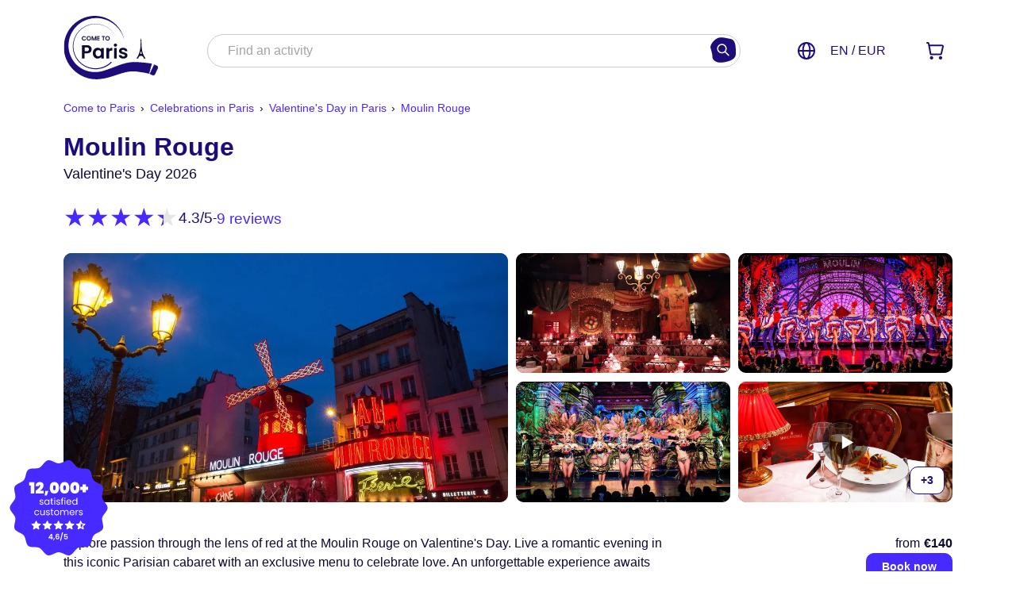

--- FILE ---
content_type: text/html; charset=utf-8
request_url: https://www.cometoparis.com/catalog/moulin-rouge-valentines-day-2101
body_size: 94584
content:
<!DOCTYPE HTML><html lang="en" dir="ltr"><head><meta charset="utf-8" /><title>Valentine's Day at the Moulin Rouge • Info, Prices, and Booking </title><meta http-equiv="X-UA-Compatible" content="IE=edge,chrome=1" /><meta property="product:brand" content="Come to Paris" /><meta property="product:retailer_item_id" content="product_129" /><meta property="product:availability" content="in stock" /><meta property="product:condition" content="new" /><meta property="product:price:amount" content="140.00" /><meta property="og:price:amount" content="140.00" /><meta property="product:price:currency" content="EUR" /><meta property="og:price:currency" content="EUR" /><meta name="description" content="Book an unforgettable Valentine's Day evening at the Moulin Rouge in Paris: dinner, romantic show, and magical atmosphere. On February 14, 2026, experience the magic! Book now!  
" /><meta name="viewport" content="width=device-width, initial-scale=1" /><meta name="msvalidate.01" content="201B58D45BE18F76575A1825EF3087AF" /><meta name="apple-mobile-web-app-capable" content="yes" /><meta name="mobile-web-app-capable" content="yes" /><meta property="og:locale" content="en_US" /><meta property="og:title" content="Valentine's Day at the Moulin Rouge • Info, Prices, and Booking " /><meta property="og:site_name" content="Come to Paris" /><meta property="og:type" content="website" /><meta property="og:description" content="Book an unforgettable Valentine's Day evening at the Moulin Rouge in Paris: dinner, romantic show, and magical atmosphere. On February 14, 2026, experience the magic! Book now!  
" /><meta property="og:url" content="https://www.cometoparis.com/catalog/moulin-rouge-valentines-day-2101" /><meta property="og:image" content="https://www.cometoparis.com/data/layout_grouping/social_network/74084_moulin-rouge-facade-de-nuit.1080w.jpg?ver=1733486768" /><meta name="format-detection" content="telephone=no" /><link rel="icon" sizes="any" href="/public/images/ctp/favicon/favicon.svg?ver=1768204782" type="image/svg+xml" /><link rel="icon" sizes="16x16" href="/public/images/ctp/favicon/favicon_16.png?ver=1768204782" type="image/png" /><link rel="icon" sizes="32x32" href="/public/images/ctp/favicon/favicon_32.png?ver=1768204782" type="image/png" /><link rel="icon" sizes="48x48" href="/public/images/ctp/favicon/favicon_48.png?ver=1768204782" type="image/png" /><link rel="icon" sizes="192x192" href="/public/images/ctp/favicon/favicon_192.png?ver=1768204782" type="image/png" /><link rel="icon" sizes="512x512" href="/public/images/ctp/favicon/favicon_512.png?ver=1768204782" type="image/png" /><link rel="apple-touch-icon" sizes="any" href="/public/images/ctp/favicon/favicon.svg?ver=1768204782" type="image/svg+xml" /><link rel="apple-touch-icon" sizes="180x180" href="/public/images/ctp/favicon/favicon_180.png?ver=1768204782" type="image/png" /><link rel="alternate" hreflang="fr" href="https://www.cometoparis.com/fre/catalog/moulin-rouge-saint-valentin-2101" /><link rel="alternate" hreflang="en" href="https://www.cometoparis.com/catalog/moulin-rouge-valentines-day-2101" /><link rel="alternate" hreflang="x-default" href="https://www.cometoparis.com/catalog/moulin-rouge-valentines-day-2101" /><link rel="alternate" hreflang="de" href="https://www.cometoparis.com/ger/catalog/moulin-rouge-valentinstag-2101" /><link rel="alternate" hreflang="es" href="https://www.cometoparis.com/spa/catalog/moulin-rouge-dia-de-los-enamorados-2101" /><link rel="alternate" hreflang="zh" href="https://www.cometoparis.com/chi/catalog/moulin-rouge-valentines-day-2101" /><link rel="alternate" hreflang="it" href="https://www.cometoparis.com/ita/catalog/moulin-rouge-san-valentino-2101" /><link rel="alternate" hreflang="ru" href="https://www.cometoparis.com/rus/catalog/moulin-rouge-valentines-day-2101" /><link rel="alternate" hreflang="pt" href="https://www.cometoparis.com/por/catalog/moulin-rouge-dia-dos-namorados-2101" /><link rel="alternate" hreflang="nl" href="https://www.cometoparis.com/dut/valentijnsdag-moulin-rouge-m9001106" /><link rel="canonical" href="https://www.cometoparis.com/catalog/moulin-rouge-valentines-day-2101" /><style>figcaption,figure,footer,header,menu,nav,section{display:block;margin:0}canvas{display:inline-block;*display:inline;zoom:1}*{box-sizing:border-box}*:before,*:after{box-sizing:border-box}html{height:100%;font-size:100%;overflow-y:scroll;-webkit-text-size-adjust:100%}body{margin:0;min-height:100%}p,blockquote,ol,ul,form,table,menu,img{margin:0;padding:0}h1,.h1,h3,.h3{font-weight:bold;font-style:normal}h2,.h2{font-weight:700;font-style:normal}h4,.h4{font-weight:600;font-style:normal}h5,.h5{font-weight:bold;font-style:normal}h6,.h6{font-weight:normal;font-style:italic}h1,.h1{font-size:clamp(1.56rem,1.41vi + 1.21rem,2.33rem)}h2,.h2{font-size:clamp(1.35rem,.82vi + 1.14rem,1.8rem)}h3,.h3{font-size:clamp(1.16rem,.4vi + 1.06rem,1.38rem)}h4,.h4{font-size:clamp(.96rem,.11vi + .97rem,1rem)}h5,.h5{font-size:.96rem}h6,.h6{font-size:.86rem}h1,.h1,h2,.h2,h3,.h3,h4,.h4,h5,.h5,h6,.h6{line-height:calc(4px + 2ex);margin:0 auto .5em}h1.no_margin,.h1.no_margin,h2.no_margin,.h2.no_margin,h3.no_margin,.h3.no_margin,h4.no_margin,.h4.no_margin,h5.no_margin,.h5.no_margin,h6.no_margin,.h6.no_margin{margin-top:0;margin-bottom:0}*+h1,*+.h1,*+h2,*+.h2,*+h3,*+.h3,*+h4,*+.h4,*+h5,*+.h5,*+h6,*+.h6{margin-top:2em}p+p,table+p,p+table,iframe+p,p+iframe,ul+p,p+ul,ol+p,p+ol,p+form,p+a{margin-top:1.5em}p>img:not(:last-child){margin-bottom:1.5em}img,object,embed{height:auto;max-width:100%;_width:100%}body{width:100%;margin:0 auto}html{overflow:initial;-ms-overflow-style:auto}pre{background:#eee;margin:15px;padding:15px;border:1px dashed #ddd;-moz-tab-size:4;-o-tab-size:4;tab-size:4}pre.no_margin{margin:0 auto}hr{margin:1em auto;padding:0;background:rgba(0,0,0,0);border-style:solid;border-color:#999;border-color:rgba(0,0,25,.1) #000 rgba(255,255,255,.5) #000;border-width:1px 0}hr.no_margin{margin:0 auto}table{border-collapse:collapse;font-variant-numeric:tabular-nums}[hidden],.hidden{display:none !important}.float_left{float:left}.float_right{float:right}.auto_clear:before,.auto_clear:after{content:"";display:table}.auto_clear:after{clear:both}.auto_clear{zoom:1}.clear{clear:both}.margin_fix{padding-top:.1px}.flex_box{display:flex}.flex_box.flex_wrap{flex-wrap:wrap}.flex_box.flex_center{justify-content:center}.flex_box.flex_center>*{flex-grow:0;flex-shrink:0}.flex_box.flex_between{justify-content:space-between;align-items:center}.flex_box.flex_between>*{flex-grow:0;flex-shrink:0}.flex_box.flex_vertical_align{align-items:center}.flex_box.flex_vertical_align>*{flex-grow:0;flex-shrink:0}.flex_box.flex_top{align-items:flex-start}.flex_box>.flex_grow{flex-grow:1}.flex_box>.flex_shrink{flex-shrink:1}.flex_box>.flex_self_stretch{align-self:stretch}.w1of12{width:8.333333%}.w2of12,.w1of6{width:16.666666%}.w3of12,.w1of4{width:25%}.w4of12,.w2of6,.w1of3{width:33.333333%}.w5of12{width:41.666666%}.w6of12,.w1of2,.w2of4{width:50%}.w7of12{width:58.333333%}.w8of12,.w2of3{width:66.666666%}.w9of12,.w3of4{width:75%}.w10of12{width:83.333333%}.w11of12{width:91.666666%}.w12of12,.w7of7,.w6of6,.w5of5,.w4of4,.w3of3,.w1of1{width:100%}.w1of5{width:20%}.w2of5{width:40%}.w3of5{width:60%}.w4of5{width:80%}.w1of7{width:14.2857142857%}.w2of7{width:28.5714285714%}.w3of7{width:42.8571428571%}.w4of7{width:57.1428571429%}.w5of7{width:71.4285714286%}.w6of7{width:85.7142857143%}.force_full_width{width:100% !important}.full_height{height:100%}.block{display:block}.inline-block,.inline_block{display:inline-block}.inline{display:inline}.no_display{display:none}.relative{position:relative}.verticaly_centered{position:relative}.csstransforms .verticaly_centered{position:relative;top:50%;transform:translateY(-50%)}.align_left{text-align:left}.align_center{text-align:center}.align_right{text-align:right}.align_top{vertical-align:top}.align_middle{vertical-align:middle}.align_bottom{vertical-align:bottom}.margin{margin:1rem}.margin_left{margin-left:1rem}.margin_right{margin-right:1rem}.margin_top{margin-top:1rem}.margin_bottom{margin-bottom:1rem}.margin.half{margin:.5rem}.margin_left.half{margin-left:.5rem}.margin_right.half{margin-right:.5rem}.margin_top.half{margin-top:.5rem}.margin_bottom.half{margin-bottom:.5rem}.margin.double{margin:2rem}.margin_left.double{margin-left:2rem}.margin_right.double{margin-right:2rem}.margin_top.double{margin-top:2rem}.margin_bottom.double{margin-bottom:2rem}.padding{padding:1rem}.padding_left{padding-left:1rem}.padding_right{padding-right:1rem}.padding_top{padding-top:1rem}.padding_bottom{padding-bottom:1rem}.padding.half{padding:.5rem}.padding_left.half{padding-left:.5rem}.padding_right.half{padding-right:.5rem}.padding_top.half{padding-top:.5rem}.padding_bottom.half{padding-bottom:.5rem}.padding.double{padding:2rem}.padding_left.double{padding-left:2rem}.padding_right.double{padding-right:2rem}.padding_top.double{padding-top:2rem}.padding_bottom.double{padding-bottom:2rem}.pointer{cursor:pointer}.uppercase{text-transform:uppercase}.lowercase{text-transform:lowercase}.italic{font-style:italic}.no_decoration,.no_decoration:focus,.no_decoration:active,.no_decoration:hover{text-decoration:none}.bold{font-weight:bold}.semi_bold{font-weight:600}.no_bold{font-weight:normal}.smaller{font-size:.8em}small,.small{font-size:.9em}.big{font-size:1.1em}.bigger{font-size:1.3em}.biggest{font-size:1.6em}textarea{resize:vertical}blockquote{font-size:inherit;margin:1em 0;padding:.6em 1em;border-left:5px solid #f2f2f2}@media only screen and (max-width: 74em){body:after{content:"max_width_74em";display:none}}@media only screen and (max-width: 1160px){body:after{content:"max_main_view_max_width max_width_74em";display:none}}@media only screen and (max-width: 62em){body:after{content:"max_width_62em max_width_74em max_main_view_max_width";display:none}}@media only screen and (max-width: 56em){body:after{content:"max_width_56em max_width_62em max_width_74em max_main_view_max_width";display:none}}@media only screen and (max-width: 52em){body:after{content:"max_width_52em max_width_56em max_width_62em max_width_74em max_main_view_max_width";display:none}}@media only screen and (max-width: 50em){body:after{content:"max_width_50em max_width_52em max_width_56em max_width_62em max_width_74em max_main_view_max_width";display:none}}@media only screen and (max-width: 46em){body:after{content:"max_width_46em max_width_50em max_width_52em max_width_56em max_width_62em max_width_74em max_main_view_max_width";display:none}}@media only screen and (max-width: 42em){body:after{content:"max_width_42em max_width_46em max_width_50em max_width_52em max_width_56em max_width_62em max_width_74em max_main_view_max_width";display:none}}@media only screen and (max-width: 40em){body:after{content:"max_width_40em max_width_42em max_width_46em max_width_50em max_width_52em max_width_56em max_width_62em max_width_74em max_main_view_max_width";display:none}}@media only screen and (max-width: 30em){body:after{content:"max_width_30em max_width_40em max_width_42em max_width_46em max_width_50em max_width_52em max_width_56em max_width_62em max_width_74em max_main_view_max_width";display:none}}body{position:relative;background-color:#fff}body,button,input,select,textarea{font:100%/1.5 -apple-system,BlinkMacSystemFont,"Segoe UI",Helvetica,Arial,sans-serif,"Apple Color Emoji","Segoe UI Emoji","Segoe UI Symbol";color:#0c0933;font-size:clamp(.96rem,.11vi + .97rem,1rem)}button,input[type=submit],textarea{-webkit-appearance:none;-moz-appearance:none;appearance:none}button{cursor:pointer;text-transform:inherit}button:focus,button:active{-webkit-tap-highlight-color:rgba(0,0,0,0);outline:none;touch-action:manipulation}a{font-weight:normal;cursor:pointer;color:#462aff;text-decoration:none}a:hover{color:#462aff;text-decoration:underline}h1 p,h2 p,h3 p,h4 p,h5 p{text-align:inherit;hyphens:none}h1 a,h2 a,h3 a,h4 a,h5 a{font-weight:inherit}h1,h2,h3{color:#1f0c7b}img{-o-user-select:none;-moz-user-select:none;-webkit-user-select:none;user-select:none;display:block}img.auto_height{height:auto}ul{margin:0;padding-left:1em;text-indent:-1em;list-style:none}ul>li{list-style-position:inside}ul>li::before{color:inherit;content:"•";display:inline-block;width:1em;text-indent:0;text-align:center;vertical-align:top}ul>li>p{padding-left:1em;text-indent:-1em;display:inline-block}ol{margin:0;padding-left:1em}p,ul,ol,.description{font-family:-apple-system,BlinkMacSystemFont,"Segoe UI",Helvetica,Arial,sans-serif,"Apple Color Emoji","Segoe UI Emoji","Segoe UI Symbol"}.main_color_bg{background-color:#1f0c7b}.grey_bg{background-color:#cacacd}.light_grey_bg{background-color:#f2f2f2}.white_bg{background-color:#fff}.red_bg{background-color:#e43b00}.main_color_font{color:#1f0c7b}.brand_third_font{color:#0ccdb0}.black,.black_font{color:#0c0933}.grey_font{color:#6f6f76}.light_grey_font{color:#a3a3a8}.lighter_grey_font{color:#cacacd}.white,.white_font{color:#fff}.green_font{color:#519839}.red_font{color:#e43b00}.star_color{color:#462aff}.largest_font{font-size:clamp(1.81rem,2.23vi + 1.25rem,3.03rem)}.greetings_font{font-size:clamp(1.81rem,2.23vi + 1.25rem,3.03rem)}.large_font{font-size:clamp(1.56rem,1.41vi + 1.21rem,2.33rem)}.page_title_font_size{font-size:clamp(1.35rem,.82vi + 1.14rem,1.8rem)}.price_text_font{font-size:clamp(1.16rem,.4vi + 1.06rem,1.38rem)}.section_title_font_size{font-size:clamp(.96rem,.11vi + .97rem,1rem)}.paragraph_title_font{font-size:clamp(.96rem,.11vi + .97rem,1rem)}.main_text_font_size,.heading_font{font-size:clamp(.96rem,.11vi + .97rem,1rem)}.small_text_font_size{font-size:.96rem}.tiny_text_font_size{font-size:.86rem}.too_small_text_font_size{font-size:.86rem}.almost_unreadable_text_font_size{font-size:.86rem}.main_text_font{font-size:clamp(.96rem,.11vi + .97rem,1rem);line-height:calc(4px + 2ex)}.product_title_font{font-size:clamp(.96rem,.11vi + .97rem,1rem);line-height:calc(4px + 2ex)}.page_title_font{font-size:clamp(1.35rem,.82vi + 1.14rem,1.8rem);line-height:calc(4px + 2ex)}.section_title_font{font-size:clamp(.96rem,.11vi + .97rem,1rem);line-height:calc(4px + 2ex)}.small_text_font{font-size:.96rem;line-height:calc(4px + 2ex)}.tiny_text_font{font-size:.86rem;line-height:calc(4px + 2ex)}.main_title_font{font-family:-apple-system,BlinkMacSystemFont,"Segoe UI",Helvetica,Arial,sans-serif,"Apple Color Emoji","Segoe UI Emoji","Segoe UI Symbol"}.main_text_font{font-family:-apple-system,BlinkMacSystemFont,"Segoe UI",Helvetica,Arial,sans-serif,"Apple Color Emoji","Segoe UI Emoji","Segoe UI Symbol"}.main_text_link{color:#462aff;text-decoration:none}.main_text_link:hover{color:#462aff;text-decoration:underline}.main_title_link{color:#1f0c7b;text-decoration:none}.main_title_link:hover{color:#1f0c7b;text-decoration:underline}.list_style_bullet{margin:0;padding-left:1em;text-indent:-1em;list-style:none}.list_style_bullet>li{list-style-position:inside}.list_style_bullet>li::before{color:inherit;content:"•";display:inline-block;width:1em;text-indent:0;text-align:center;vertical-align:top}.list_style_bullet>li>p{padding-left:1em;text-indent:-1em;display:inline-block}.list_style_none{list-style-type:none;padding-left:0;text-indent:0}.list_style_none>li::before{content:"";display:none}.lazy{background-color:#fff;background-color:rgba(180,180,180,.8);background-position:center center;background-repeat:no-repeat;background-size:auto}.lazyload,.lazyloading{opacity:0}.lazyloaded{opacity:1;transition:opacity 300ms}.load_circle_x16,.load_circle_x32{display:none;position:absolute;top:0;left:0;height:100%;width:100%;background-color:#fff;background-color:rgba(255,255,255,.8);z-index:1000}.load_circle_x16::before,.load_circle_x32::before{content:"";position:absolute;top:50%;left:50%;width:32px;height:32px;margin-top:-16px;margin-left:-16px;border-radius:50%;border-width:3px;border-color:#6f6f76 rgba(0,0,0,0);border-style:solid;animation:load_circle_spin 1s ease infinite;z-index:2}.load_circle_x16.empty::before,.load_circle_x32.empty::before{border-color:rgba(0,0,0,0)}.load_circle_x16.on_top::before,.load_circle_x32.on_top::before{top:36px}.load_circle_x16.visible,.load_circle_x32.visible{display:block}.load_circle_x16.section_highlight_color,.load_circle_x32.section_highlight_color{background-color:rgba(241,239,253,.8)}.load_circle_x16::before{width:16px;height:16px;margin-top:-8px;margin-left:-8px;border-width:2px}.aspect_ratio{--ar-height: 1;--ar-width: 1;--main_width: 100%;height:0;width:var(--main_width);overflow:hidden;padding-top:calc(var(--ar-height)/var(--ar-width)*var(--main_width));position:relative;margin:auto}.aspect_ratio.ratio_16_9{--ar-height: 9;--ar-width: 16}.aspect_ratio.ratio_4_3{--ar-height: 3;--ar-width: 4}.aspect_ratio_content{position:absolute;top:0;left:0;width:100%;height:100%}.fitted_image{-o-object-fit:cover;object-fit:cover}.fitted_image>img{height:100%;width:100%}@keyframes load_circle_spin{to{transform:rotate(360deg)}}#full_page_loader{display:none;position:fixed;top:0;left:0;width:100%;height:100%;z-index:2000}.bracket{color:#1f0c7b}.ctx_icon{font-size:1.3em;vertical-align:-19%}.ctx_icon_container{width:32px;height:32px;position:relative;margin-right:10px;display:inline-block}.ctx_icon_content{width:16px;height:16px;font-size:16px;position:absolute;top:50%;left:50%;transform:translate(-50%, -50%);color:#fff}.ctx_icon_content .ctx_icon{font-size:20px}.ctx_icon_content svg{width:16px;height:16px}.ctx_icon_content svg path{stroke:#fff}.ctx_icon_bg{width:32px;height:32px}.ctx_icon_bg svg{width:32px;height:32px}.ctx_icon_bg svg path{fill:#1f0c7b}.svg_icon{width:1.6em;display:inline-block;vertical-align:bottom}.button_reset{display:inline-block;cursor:pointer;background-color:rgba(0,0,0,0);border:0;padding:0;margin:0}.as_link{display:inline-block;cursor:pointer;background-color:rgba(0,0,0,0);border:0;padding:0;margin:0;color:#462aff;text-decoration:none}.as_link:hover{color:#462aff;text-decoration:underline}.as_link.decorated{text-decoration:underline}#container{position:relative;padding:0}section.alternating_background:nth-of-type(2n+1),section.alternating_background.force_color{background:inherit}section.alternating_background:nth-of-type(2n+1)>.load_circle_x32,section.alternating_background.force_color>.load_circle_x32{background-color:#f2f2f2;background-color:fade(#f2f2f2, 80%)}section.force_white{background:#fff}section.force_white>.load_circle_x32{background-color:#fff;background-color:rgba(255,255,255,.8)}section.force_main_color{background:#1f0c7b}section.force_main_color>.load_circle_x32{background-color:#1f0c7b;background-color:fade(#1f0c7b, 80%)}section.force_highlight_color{background:inherit}section.force_highlight_color>.load_circle_x32{background-color:#f1effd;background-color:fade(#f1effd, 80%)}.centered_wrapper{margin:0 auto;max-width:1160px;background:inherit}.centered_section{margin:0 auto;max-width:1160px;padding:0 20px;background:inherit}.centered_section.large{max-width:1160px}.centered_section.xlarge{max-width:1600px}.centered_section.xxlarge{max-width:1800px}.centered_section.white_bg{background:#fff}.centered_section.margin_fix{padding-top:.1px;padding-bottom:.1px}.separator_section{background:inherit;padding-top:40px;padding-bottom:40px}.separator_section.no_padding{padding-top:0}.separator_section>*:first-child{margin-top:0}.separator_section>*~h2{margin-top:60px}.separator_section>.title{margin-top:0;margin-bottom:20px}h1.big{font-size:2rem;font-weight:normal}h1.page_title_font{font-weight:normal}#axeptio_main_button{display:none !important}.axeptio_widget{position:fixed !important;top:50%;left:50%;transform:translate(-50%, -50%) !important;width:600px}.axeptio_widget::after{content:"";position:fixed;left:50%;top:50%;width:100vw;height:100vh;background:rgba(0,0,0,.2);transform:translate(-50vw, -50vh)}.LandbotLivechat{z-index:11 !important;transform:translateY(0rem);transition:transform .25s}.LandbotLivechat.pushed_up{transform:translateY(-5rem)}@media only screen and (max-width: 50em){.LandbotLivechat{z-index:4 !important}}@media only screen and (max-width: 1160px){.centered_section{padding-left:10px;padding-right:10px}.centered_section.lose_padding_on_responsive.main_view_width{padding-left:0;padding-right:0}.centered_section.lose_padding_on_responsive.main_view_width .separator_section>.title{padding:10px}}@media only screen and (max-width: 52em){.centered_section.lose_padding_on_responsive{padding-left:0;padding-right:0}.centered_section.lose_padding_on_responsive .separator_section>.title{padding:10px}}.form-control{display:block;width:100%;height:calc(1.5em + .75rem + 2px);padding:.375rem .75rem;font-weight:400;line-height:1.5;color:#495057;background-color:#fff;background-clip:padding-box;border:1px solid #ced4da;border-radius:.25rem;transition:border-color .15s ease-in-out,box-shadow .15s ease-in-out}@media(prefers-reduced-motion: reduce){.form-control{transition:none}}.form-control::-ms-expand{background-color:rgba(0,0,0,0);border:0}.form-control:focus{color:#495057;background-color:#fff;border-color:#80bdff;outline:0;box-shadow:0 0 0 .2rem rgba(0,123,255,.25)}.form-control::-moz-placeholder{color:#6c757d;opacity:1}.form-control::placeholder{color:#6c757d;opacity:1}.form-control:disabled,.form-control[readonly]{background-color:#e9ecef;opacity:1}select.form-control:focus::-ms-value{color:#495057;background-color:#fff}.form-control-file,.form-control-range{display:block;width:100%}.col-form-label{padding-top:calc(.375rem + 1px);padding-bottom:calc(.375rem + 1px);margin-bottom:0;font-size:inherit;line-height:1.5}.col-form-label-lg{padding-top:calc(.5rem + 1px);padding-bottom:calc(.5rem + 1px);font-size:1.25rem;line-height:1.5}.col-form-label-sm{padding-top:calc(.25rem + 1px);padding-bottom:calc(.25rem + 1px);font-size:.875rem;line-height:1.5}.form-control-plaintext{display:block;width:100%;padding-top:.375rem;padding-bottom:.375rem;margin-bottom:0;line-height:1.5;color:#212529;background-color:rgba(0,0,0,0);border:solid rgba(0,0,0,0);border-width:1px 0}.form-control-plaintext.form-control-sm,.form-control-plaintext.form-control-lg{padding-right:0;padding-left:0}.dummy-form-control{display:block;width:100%;padding-top:0;padding-bottom:0;margin-bottom:0;line-height:1.5;color:#212529;background-color:rgba(0,0,0,0);border:none}.dummy-form-control.form-control-sm,.dummy-form-control.form-control-lg{padding-right:0;padding-left:0}.form-control-sm{padding:.25rem .5rem;font-size:.875rem;line-height:1.5;border-radius:.2rem}.form-control-lg{padding:.5rem 1rem;font-size:1.25rem;line-height:1.5;border-radius:.3rem}select.form-control[size],select.form-control[multiple]{height:auto;background-image:none}textarea.form-control{height:auto}.form-group{margin-bottom:.6rem}.form-text{display:block;margin-top:.25rem}.form-row{display:flex;flex-wrap:wrap;margin-right:-5px;margin-left:-5px}.form-row>.col,.form-row>[class*=col-]{padding-right:5px;padding-left:5px}.form-check{position:relative;display:block;padding-left:1.25rem}.form-check-input{position:absolute;margin-top:.3rem;margin-left:-1.25rem}.form-check-input:disabled~.form-check-label{color:#6c757d}.form-check-label{margin-bottom:0}.form-check-inline{display:inline-flex;align-items:center;padding-left:0;margin-right:.75rem}.form-check-inline .form-check-input{position:static;margin-top:0;margin-right:.3125rem;margin-left:0}.valid-feedback{display:none;width:100%;margin-top:.25rem;font-size:80%;color:#28a745}.valid-tooltip{position:absolute;top:100%;z-index:5;display:none;max-width:100%;padding:.25rem .5rem;margin-top:.1rem;font-size:.875rem;line-height:1.5;color:#fff;background-color:rgba(40,167,69,.9);border-radius:.25rem}.was-validated .form-control:valid,.form-control.is-valid{border-color:#28a745;padding-right:calc(1.5em + .75rem);background-image:url("data:image/svg+xml,%3csvg xmlns='http://www.w3.org/2000/svg' viewBox='0 0 8 8'%3e%3cpath fill='%2328a745' d='M2.3 6.73L.6 4.53c-.4-1.04.46-1.4 1.1-.8l1.1 1.4 3.4-3.8c.6-.63 1.6-.27 1.2.7l-4 4.6c-.43.5-.8.4-1.1.1z'/%3e%3c/svg%3e");background-repeat:no-repeat;background-position:center right calc(.375em + .1875rem);background-size:calc(.75em + .375rem) calc(.75em + .375rem)}.was-validated .form-control:valid:focus,.form-control.is-valid:focus{border-color:#28a745;box-shadow:0 0 0 .2rem rgba(40,167,69,.25)}.was-validated .form-control:valid~.valid-feedback,.was-validated .form-control:valid~.valid-tooltip,.form-control.is-valid~.valid-feedback,.form-control.is-valid~.valid-tooltip{display:block}.was-validated textarea.form-control:valid,textarea.form-control.is-valid{padding-right:calc(1.5em + .75rem);background-position:top calc(.375em + .1875rem) right calc(.375em + .1875rem)}.was-validated .custom-select:valid,.custom-select.is-valid{border-color:#28a745;padding-right:calc((1em + .75rem)*3/4 + 1.75rem);background-image:url("data:image/svg+xml,%3csvg xmlns='http://www.w3.org/2000/svg' viewBox='0 0 8 8'%3e%3cpath fill='%2328a745' d='M2.3 6.73L.6 4.53c-.4-1.04.46-1.4 1.1-.8l1.1 1.4 3.4-3.8c.6-.63 1.6-.27 1.2.7l-4 4.6c-.43.5-.8.4-1.1.1z'/%3e%3c/svg%3e");background-repeat:no-repeat;background-position:center right 1.75rem;background-size:calc(.75em + .375rem) calc(.75em + .375rem)}.was-validated .custom-select:valid:focus,.custom-select.is-valid:focus{border-color:#28a745;box-shadow:0 0 0 .2rem rgba(40,167,69,.25)}.was-validated .custom-select:valid~.valid-feedback,.was-validated .custom-select:valid~.valid-tooltip,.custom-select.is-valid~.valid-feedback,.custom-select.is-valid~.valid-tooltip{display:block}.was-validated .form-control-file:valid~.valid-feedback,.was-validated .form-control-file:valid~.valid-tooltip,.form-control-file.is-valid~.valid-feedback,.form-control-file.is-valid~.valid-tooltip{display:block}.was-validated .form-check-input:valid~.form-check-label,.form-check-input.is-valid~.form-check-label{color:#28a745}.was-validated .form-check-input:valid~.valid-feedback,.was-validated .form-check-input:valid~.valid-tooltip,.form-check-input.is-valid~.valid-feedback,.form-check-input.is-valid~.valid-tooltip{display:block}.was-validated .custom-control-input:valid~.custom-control-label,.custom-control-input.is-valid~.custom-control-label{color:#28a745}.was-validated .custom-control-input:valid~.custom-control-label::before,.custom-control-input.is-valid~.custom-control-label::before{border-color:#28a745}.was-validated .custom-control-input:valid~.valid-feedback,.was-validated .custom-control-input:valid~.valid-tooltip,.custom-control-input.is-valid~.valid-feedback,.custom-control-input.is-valid~.valid-tooltip{display:block}.was-validated .custom-control-input:valid:checked~.custom-control-label::before,.custom-control-input.is-valid:checked~.custom-control-label::before{border-color:#34ce57;background-color:#34ce57}.was-validated .custom-control-input:valid:focus~.custom-control-label::before,.custom-control-input.is-valid:focus~.custom-control-label::before{box-shadow:0 0 0 .2rem rgba(40,167,69,.25)}.was-validated .custom-control-input:valid:focus:not(:checked)~.custom-control-label::before,.custom-control-input.is-valid:focus:not(:checked)~.custom-control-label::before{border-color:#28a745}.was-validated .custom-file-input:valid~.custom-file-label,.custom-file-input.is-valid~.custom-file-label{border-color:#28a745}.was-validated .custom-file-input:valid~.valid-feedback,.was-validated .custom-file-input:valid~.valid-tooltip,.custom-file-input.is-valid~.valid-feedback,.custom-file-input.is-valid~.valid-tooltip{display:block}.was-validated .custom-file-input:valid:focus~.custom-file-label,.custom-file-input.is-valid:focus~.custom-file-label{border-color:#28a745;box-shadow:0 0 0 .2rem rgba(40,167,69,.25)}.invalid-feedback{display:none;width:100%;margin-top:.25rem;font-size:80%;color:#dc3545}.invalid-tooltip{position:absolute;top:100%;z-index:5;display:none;max-width:100%;padding:.25rem .5rem;margin-top:.1rem;font-size:.875rem;line-height:1.5;color:#fff;background-color:rgba(220,53,69,.9);border-radius:.25rem}.was-validated .form-control:invalid,.form-control.is-invalid{border-color:#dc3545;padding-right:calc(1.5em + .75rem);background-image:url("data:image/svg+xml,%3csvg xmlns='http://www.w3.org/2000/svg' fill='%23dc3545' viewBox='-2 -2 7 7'%3e%3cpath stroke='%23dc3545' d='M0 0l3 3m0-3L0 3'/%3e%3ccircle r='.5'/%3e%3ccircle cx='3' r='.5'/%3e%3ccircle cy='3' r='.5'/%3e%3ccircle cx='3' cy='3' r='.5'/%3e%3c/svg%3E");background-repeat:no-repeat;background-position:center right calc(.375em + .1875rem);background-size:calc(.75em + .375rem) calc(.75em + .375rem)}.was-validated .form-control:invalid:focus,.form-control.is-invalid:focus{border-color:#dc3545;box-shadow:0 0 0 .2rem rgba(220,53,69,.25)}.was-validated .form-control:invalid~.invalid-feedback,.was-validated .form-control:invalid~.invalid-tooltip,.form-control.is-invalid~.invalid-feedback,.form-control.is-invalid~.invalid-tooltip{display:block}.was-validated textarea.form-control:invalid,textarea.form-control.is-invalid{padding-right:calc(1.5em + .75rem);background-position:top calc(.375em + .1875rem) right calc(.375em + .1875rem)}.was-validated .custom-select:invalid,.custom-select.is-invalid{border-color:#dc3545;padding-right:calc((1em + .75rem)*3/4 + 1.75rem);background-image:url("data:image/svg+xml,%3csvg xmlns='http://www.w3.org/2000/svg' fill='%23dc3545' viewBox='-2 -2 7 7'%3e%3cpath stroke='%23dc3545' d='M0 0l3 3m0-3L0 3'/%3e%3ccircle r='.5'/%3e%3ccircle cx='3' r='.5'/%3e%3ccircle cy='3' r='.5'/%3e%3ccircle cx='3' cy='3' r='.5'/%3e%3c/svg%3E");background-repeat:no-repeat;background-position:center right 1.75rem;background-size:calc(.75em + .375rem) calc(.75em + .375rem)}.was-validated .custom-select:invalid:focus,.custom-select.is-invalid:focus{border-color:#dc3545;box-shadow:0 0 0 .2rem rgba(220,53,69,.25)}.was-validated .custom-select:invalid~.invalid-feedback,.was-validated .custom-select:invalid~.invalid-tooltip,.custom-select.is-invalid~.invalid-feedback,.custom-select.is-invalid~.invalid-tooltip{display:block}.was-validated .form-control-file:invalid~.invalid-feedback,.was-validated .form-control-file:invalid~.invalid-tooltip,.form-control-file.is-invalid~.invalid-feedback,.form-control-file.is-invalid~.invalid-tooltip{display:block}.was-validated .form-check-input:invalid~.form-check-label,.form-check-input.is-invalid~.form-check-label{color:#dc3545}.was-validated .form-check-input:invalid~.invalid-feedback,.was-validated .form-check-input:invalid~.invalid-tooltip,.form-check-input.is-invalid~.invalid-feedback,.form-check-input.is-invalid~.invalid-tooltip{display:block}.was-validated .custom-control-input:invalid~.custom-control-label,.custom-control-input.is-invalid~.custom-control-label{color:#dc3545}.was-validated .custom-control-input:invalid~.custom-control-label::before,.custom-control-input.is-invalid~.custom-control-label::before{border-color:#dc3545}.was-validated .custom-control-input:invalid~.invalid-feedback,.was-validated .custom-control-input:invalid~.invalid-tooltip,.custom-control-input.is-invalid~.invalid-feedback,.custom-control-input.is-invalid~.invalid-tooltip{display:block}.was-validated .custom-control-input:invalid:checked~.custom-control-label::before,.custom-control-input.is-invalid:checked~.custom-control-label::before{border-color:#e4606d;background-color:#e4606d}.was-validated .custom-control-input:invalid:focus~.custom-control-label::before,.custom-control-input.is-invalid:focus~.custom-control-label::before{box-shadow:0 0 0 .2rem rgba(220,53,69,.25)}.was-validated .custom-control-input:invalid:focus:not(:checked)~.custom-control-label::before,.custom-control-input.is-invalid:focus:not(:checked)~.custom-control-label::before{border-color:#dc3545}.was-validated .custom-file-input:invalid~.custom-file-label,.custom-file-input.is-invalid~.custom-file-label{border-color:#dc3545}.was-validated .custom-file-input:invalid~.invalid-feedback,.was-validated .custom-file-input:invalid~.invalid-tooltip,.custom-file-input.is-invalid~.invalid-feedback,.custom-file-input.is-invalid~.invalid-tooltip{display:block}.was-validated .custom-file-input:invalid:focus~.custom-file-label,.custom-file-input.is-invalid:focus~.custom-file-label{border-color:#dc3545;box-shadow:0 0 0 .2rem rgba(220,53,69,.25)}.form-inline{display:flex;flex-flow:row wrap;align-items:center}.form-inline .form-check{width:100%}@media(min-width: 576px){.form-inline label{display:flex;align-items:center;justify-content:center;margin-bottom:0}.form-inline .form-group{display:flex;flex:0 0 auto;flex-flow:row wrap;align-items:center;margin-bottom:0}.form-inline .form-control{display:inline-block;width:auto;vertical-align:middle}.form-inline .form-control-plaintext,.form-inline .dummy-form-control{display:inline-block}.form-inline .input-group,.form-inline .custom-select{width:auto}.form-inline .form-check{display:flex;align-items:center;justify-content:center;width:auto;padding-left:0}.form-inline .form-check-input{position:relative;flex-shrink:0;margin-top:0;margin-right:.25rem;margin-left:0}.form-inline .custom-control{align-items:center;justify-content:center}.form-inline .custom-control-label{margin-bottom:0}}.btn{display:inline-block;color:#212529;cursor:pointer;text-align:center;vertical-align:middle;-webkit-user-select:none;-moz-user-select:none;user-select:none;background-color:rgba(0,0,0,0);border:1px solid rgba(0,0,0,0);border-radius:2px;border-width:1px 1px 3px 1px;padding:.375rem 1.175rem;line-height:1.5;transition:color .15s ease-in-out,background-color .15s ease-in-out,border-color .15s ease-in-out,box-shadow .15s ease-in-out}@media(prefers-reduced-motion: reduce){.btn{transition:none}}@media(max-width: 36em){.btn{padding:.375rem 1rem}}.btn:hover{color:#212529;text-decoration:none}.btn:focus,.btn.focus{outline:0;box-shadow:0 0 0 .2rem rgba(0,123,255,.25)}.btn.disabled,.btn:disabled{opacity:.65}a.btn.disabled,fieldset:disabled a.btn{pointer-events:none}.btn-primary{color:#fff;background-color:#007bff;border-color:#007bff}.btn-primary:hover{color:#fff;background-color:#0069d9;border-color:#0062cc}.btn-primary:focus,.btn-primary.focus{box-shadow:0 0 0 .2rem rgba(38,143,255,.5)}.btn-primary.disabled,.btn-primary:disabled{color:#fff;background-color:#007bff;border-color:#007bff}.btn-primary:not(:disabled):not(.disabled):active,.btn-primary:not(:disabled):not(.disabled).active,.show>.btn-primary.dropdown-toggle{color:#fff;background-color:#0062cc;border-color:#005cbf}.btn-primary:not(:disabled):not(.disabled):active:focus,.btn-primary:not(:disabled):not(.disabled).active:focus,.show>.btn-primary.dropdown-toggle:focus{box-shadow:0 0 0 .2rem rgba(38,143,255,.5)}.btn-secondary{color:#fff;background-color:#6c757d;border-color:#6c757d}.btn-secondary:hover{color:#fff;background-color:#5a6268;border-color:#545b62}.btn-secondary:focus,.btn-secondary.focus{box-shadow:0 0 0 .2rem rgba(130,138,145,.5)}.btn-secondary.disabled,.btn-secondary:disabled{color:#fff;background-color:#6c757d;border-color:#6c757d}.btn-secondary:not(:disabled):not(.disabled):active,.btn-secondary:not(:disabled):not(.disabled).active,.show>.btn-secondary.dropdown-toggle{color:#fff;background-color:#545b62;border-color:#4e555b}.btn-secondary:not(:disabled):not(.disabled):active:focus,.btn-secondary:not(:disabled):not(.disabled).active:focus,.show>.btn-secondary.dropdown-toggle:focus{box-shadow:0 0 0 .2rem rgba(130,138,145,.5)}.btn-success{color:#fff;background-color:#28a745;border-color:#28a745}.btn-success:hover{color:#fff;background-color:#218838;border-color:#1e7e34}.btn-success:focus,.btn-success.focus{box-shadow:0 0 0 .2rem rgba(72,180,97,.5)}.btn-success.disabled,.btn-success:disabled{color:#fff;background-color:#28a745;border-color:#28a745}.btn-success:not(:disabled):not(.disabled):active,.btn-success:not(:disabled):not(.disabled).active,.show>.btn-success.dropdown-toggle{color:#fff;background-color:#1e7e34;border-color:#1c7430}.btn-success:not(:disabled):not(.disabled):active:focus,.btn-success:not(:disabled):not(.disabled).active:focus,.show>.btn-success.dropdown-toggle:focus{box-shadow:0 0 0 .2rem rgba(72,180,97,.5)}.btn-info{color:#fff;background-color:#17a2b8;border-color:#17a2b8}.btn-info:hover{color:#fff;background-color:#138496;border-color:#117a8b}.btn-info:focus,.btn-info.focus{box-shadow:0 0 0 .2rem rgba(58,176,195,.5)}.btn-info.disabled,.btn-info:disabled{color:#fff;background-color:#17a2b8;border-color:#17a2b8}.btn-info:not(:disabled):not(.disabled):active,.btn-info:not(:disabled):not(.disabled).active,.show>.btn-info.dropdown-toggle{color:#fff;background-color:#117a8b;border-color:#10707f}.btn-info:not(:disabled):not(.disabled):active:focus,.btn-info:not(:disabled):not(.disabled).active:focus,.show>.btn-info.dropdown-toggle:focus{box-shadow:0 0 0 .2rem rgba(58,176,195,.5)}.btn-warning{color:#212529;background-color:#ffc107;border-color:#ffc107}.btn-warning:hover{color:#212529;background-color:#e0a800;border-color:#d39e00}.btn-warning:focus,.btn-warning.focus{box-shadow:0 0 0 .2rem rgba(222,170,12,.5)}.btn-warning.disabled,.btn-warning:disabled{color:#212529;background-color:#ffc107;border-color:#ffc107}.btn-warning:not(:disabled):not(.disabled):active,.btn-warning:not(:disabled):not(.disabled).active,.show>.btn-warning.dropdown-toggle{color:#212529;background-color:#d39e00;border-color:#c69500}.btn-warning:not(:disabled):not(.disabled):active:focus,.btn-warning:not(:disabled):not(.disabled).active:focus,.show>.btn-warning.dropdown-toggle:focus{box-shadow:0 0 0 .2rem rgba(222,170,12,.5)}.btn-danger{color:#fff;background-color:#dc3545;border-color:#dc3545}.btn-danger:hover{color:#fff;background-color:#c82333;border-color:#bd2130}.btn-danger:focus,.btn-danger.focus{box-shadow:0 0 0 .2rem rgba(225,83,97,.5)}.btn-danger.disabled,.btn-danger:disabled{color:#fff;background-color:#dc3545;border-color:#dc3545}.btn-danger:not(:disabled):not(.disabled):active,.btn-danger:not(:disabled):not(.disabled).active,.show>.btn-danger.dropdown-toggle{color:#fff;background-color:#bd2130;border-color:#b21f2d}.btn-danger:not(:disabled):not(.disabled):active:focus,.btn-danger:not(:disabled):not(.disabled).active:focus,.show>.btn-danger.dropdown-toggle:focus{box-shadow:0 0 0 .2rem rgba(225,83,97,.5)}.btn-light{color:#212529;background-color:#f8f9fa;border-color:#f8f9fa}.btn-light:hover{color:#212529;background-color:#e2e6ea;border-color:#dae0e5}.btn-light:focus,.btn-light.focus{box-shadow:0 0 0 .2rem rgba(216,217,219,.5)}.btn-light.disabled,.btn-light:disabled{color:#212529;background-color:#f8f9fa;border-color:#f8f9fa}.btn-light:not(:disabled):not(.disabled):active,.btn-light:not(:disabled):not(.disabled).active,.show>.btn-light.dropdown-toggle{color:#212529;background-color:#dae0e5;border-color:#d3d9df}.btn-light:not(:disabled):not(.disabled):active:focus,.btn-light:not(:disabled):not(.disabled).active:focus,.show>.btn-light.dropdown-toggle:focus{box-shadow:0 0 0 .2rem rgba(216,217,219,.5)}.btn-dark{color:#fff;background-color:#343a40;border-color:#343a40}.btn-dark:hover{color:#fff;background-color:#23272b;border-color:#1d2124}.btn-dark:focus,.btn-dark.focus{box-shadow:0 0 0 .2rem rgba(82,88,93,.5)}.btn-dark.disabled,.btn-dark:disabled{color:#fff;background-color:#343a40;border-color:#343a40}.btn-dark:not(:disabled):not(.disabled):active,.btn-dark:not(:disabled):not(.disabled).active,.show>.btn-dark.dropdown-toggle{color:#fff;background-color:#1d2124;border-color:#171a1d}.btn-dark:not(:disabled):not(.disabled):active:focus,.btn-dark:not(:disabled):not(.disabled).active:focus,.show>.btn-dark.dropdown-toggle:focus{box-shadow:0 0 0 .2rem rgba(82,88,93,.5)}.btn-outline-primary{color:#007bff;border-color:#007bff}.btn-outline-primary:hover{color:#fff;background-color:#007bff;border-color:#007bff}.btn-outline-primary:focus,.btn-outline-primary.focus{box-shadow:0 0 0 .2rem rgba(0,123,255,.5)}.btn-outline-primary.disabled,.btn-outline-primary:disabled{color:#007bff;background-color:rgba(0,0,0,0)}.btn-outline-primary:not(:disabled):not(.disabled):active,.btn-outline-primary:not(:disabled):not(.disabled).active,.show>.btn-outline-primary.dropdown-toggle{color:#fff;background-color:#007bff;border-color:#007bff}.btn-outline-primary:not(:disabled):not(.disabled):active:focus,.btn-outline-primary:not(:disabled):not(.disabled).active:focus,.show>.btn-outline-primary.dropdown-toggle:focus{box-shadow:0 0 0 .2rem rgba(0,123,255,.5)}.btn-outline-secondary{color:#6c757d;border-color:#6c757d}.btn-outline-secondary:hover{color:#fff;background-color:#6c757d;border-color:#6c757d}.btn-outline-secondary:focus,.btn-outline-secondary.focus{box-shadow:0 0 0 .2rem rgba(108,117,125,.5)}.btn-outline-secondary.disabled,.btn-outline-secondary:disabled{color:#6c757d;background-color:rgba(0,0,0,0)}.btn-outline-secondary:not(:disabled):not(.disabled):active,.btn-outline-secondary:not(:disabled):not(.disabled).active,.show>.btn-outline-secondary.dropdown-toggle{color:#fff;background-color:#6c757d;border-color:#6c757d}.btn-outline-secondary:not(:disabled):not(.disabled):active:focus,.btn-outline-secondary:not(:disabled):not(.disabled).active:focus,.show>.btn-outline-secondary.dropdown-toggle:focus{box-shadow:0 0 0 .2rem rgba(108,117,125,.5)}.btn-outline-success{color:#28a745;border-color:#28a745}.btn-outline-success:hover{color:#fff;background-color:#28a745;border-color:#28a745}.btn-outline-success:focus,.btn-outline-success.focus{box-shadow:0 0 0 .2rem rgba(40,167,69,.5)}.btn-outline-success.disabled,.btn-outline-success:disabled{color:#28a745;background-color:rgba(0,0,0,0)}.btn-outline-success:not(:disabled):not(.disabled):active,.btn-outline-success:not(:disabled):not(.disabled).active,.show>.btn-outline-success.dropdown-toggle{color:#fff;background-color:#28a745;border-color:#28a745}.btn-outline-success:not(:disabled):not(.disabled):active:focus,.btn-outline-success:not(:disabled):not(.disabled).active:focus,.show>.btn-outline-success.dropdown-toggle:focus{box-shadow:0 0 0 .2rem rgba(40,167,69,.5)}.btn-outline-info{color:#17a2b8;border-color:#17a2b8}.btn-outline-info:hover{color:#fff;background-color:#17a2b8;border-color:#17a2b8}.btn-outline-info:focus,.btn-outline-info.focus{box-shadow:0 0 0 .2rem rgba(23,162,184,.5)}.btn-outline-info.disabled,.btn-outline-info:disabled{color:#17a2b8;background-color:rgba(0,0,0,0)}.btn-outline-info:not(:disabled):not(.disabled):active,.btn-outline-info:not(:disabled):not(.disabled).active,.show>.btn-outline-info.dropdown-toggle{color:#fff;background-color:#17a2b8;border-color:#17a2b8}.btn-outline-info:not(:disabled):not(.disabled):active:focus,.btn-outline-info:not(:disabled):not(.disabled).active:focus,.show>.btn-outline-info.dropdown-toggle:focus{box-shadow:0 0 0 .2rem rgba(23,162,184,.5)}.btn-outline-warning{color:#ffc107;border-color:#ffc107}.btn-outline-warning:hover{color:#212529;background-color:#ffc107;border-color:#ffc107}.btn-outline-warning:focus,.btn-outline-warning.focus{box-shadow:0 0 0 .2rem rgba(255,193,7,.5)}.btn-outline-warning.disabled,.btn-outline-warning:disabled{color:#ffc107;background-color:rgba(0,0,0,0)}.btn-outline-warning:not(:disabled):not(.disabled):active,.btn-outline-warning:not(:disabled):not(.disabled).active,.show>.btn-outline-warning.dropdown-toggle{color:#212529;background-color:#ffc107;border-color:#ffc107}.btn-outline-warning:not(:disabled):not(.disabled):active:focus,.btn-outline-warning:not(:disabled):not(.disabled).active:focus,.show>.btn-outline-warning.dropdown-toggle:focus{box-shadow:0 0 0 .2rem rgba(255,193,7,.5)}.btn-outline-danger{color:#dc3545;border-color:#dc3545}.btn-outline-danger:hover{color:#fff;background-color:#dc3545;border-color:#dc3545}.btn-outline-danger:focus,.btn-outline-danger.focus{box-shadow:0 0 0 .2rem rgba(220,53,69,.5)}.btn-outline-danger.disabled,.btn-outline-danger:disabled{color:#dc3545;background-color:rgba(0,0,0,0)}.btn-outline-danger:not(:disabled):not(.disabled):active,.btn-outline-danger:not(:disabled):not(.disabled).active,.show>.btn-outline-danger.dropdown-toggle{color:#fff;background-color:#dc3545;border-color:#dc3545}.btn-outline-danger:not(:disabled):not(.disabled):active:focus,.btn-outline-danger:not(:disabled):not(.disabled).active:focus,.show>.btn-outline-danger.dropdown-toggle:focus{box-shadow:0 0 0 .2rem rgba(220,53,69,.5)}.btn-outline-light{color:#f8f9fa;border-color:#f8f9fa}.btn-outline-light:hover{color:#212529;background-color:#f8f9fa;border-color:#f8f9fa}.btn-outline-light:focus,.btn-outline-light.focus{box-shadow:0 0 0 .2rem rgba(248,249,250,.5)}.btn-outline-light.disabled,.btn-outline-light:disabled{color:#f8f9fa;background-color:rgba(0,0,0,0)}.btn-outline-light:not(:disabled):not(.disabled):active,.btn-outline-light:not(:disabled):not(.disabled).active,.show>.btn-outline-light.dropdown-toggle{color:#212529;background-color:#f8f9fa;border-color:#f8f9fa}.btn-outline-light:not(:disabled):not(.disabled):active:focus,.btn-outline-light:not(:disabled):not(.disabled).active:focus,.show>.btn-outline-light.dropdown-toggle:focus{box-shadow:0 0 0 .2rem rgba(248,249,250,.5)}.btn-outline-dark{color:#343a40;border-color:#343a40}.btn-outline-dark:hover{color:#fff;background-color:#343a40;border-color:#343a40}.btn-outline-dark:focus,.btn-outline-dark.focus{box-shadow:0 0 0 .2rem rgba(52,58,64,.5)}.btn-outline-dark.disabled,.btn-outline-dark:disabled{color:#343a40;background-color:rgba(0,0,0,0)}.btn-outline-dark:not(:disabled):not(.disabled):active,.btn-outline-dark:not(:disabled):not(.disabled).active,.show>.btn-outline-dark.dropdown-toggle{color:#fff;background-color:#343a40;border-color:#343a40}.btn-outline-dark:not(:disabled):not(.disabled):active:focus,.btn-outline-dark:not(:disabled):not(.disabled).active:focus,.show>.btn-outline-dark.dropdown-toggle:focus{box-shadow:0 0 0 .2rem rgba(52,58,64,.5)}.btn-link,.btn-dummy{font-weight:400;text-decoration:none;padding-left:1rem;padding-right:1rem}.btn-link{color:#462aff;text-decoration:none}.btn-link:hover{color:#462aff;text-decoration:underline}.btn-dummy{cursor:default}.btn-link:focus,.btn-link.focus{text-decoration:underline;box-shadow:none}.btn-link:disabled,.btn-link.disabled{color:#6c757d;pointer-events:none}.btn-lg,.btn-group-lg>.btn{padding:.5rem 1.75rem;line-height:1.5}@media(max-width: 36em){.btn-lg,.btn-group-lg>.btn{padding:.5rem 1rem}}.btn-sm,.btn-group-sm>.btn{padding:.25rem 1rem;font-size:.875rem;line-height:1.5}.btn-block{display:block;width:100%}.btn-block+.btn-block{margin-top:.5rem}input[type=submit].btn-block,input[type=reset].btn-block,input[type=button].btn-block{width:100%}.btn-group,.btn-group-vertical{position:relative;display:inline-flex;vertical-align:middle}.btn-group>.btn,.btn-group-vertical>.btn{position:relative;flex:1 1 auto}.btn-group>.btn:hover,.btn-group-vertical>.btn:hover{z-index:1}.btn-group>.btn:focus,.btn-group>.btn:active,.btn-group>.btn.active,.btn-group-vertical>.btn:focus,.btn-group-vertical>.btn:active,.btn-group-vertical>.btn.active{z-index:1}.btn-toolbar{display:flex;flex-wrap:wrap;justify-content:flex-start}.btn-toolbar .input-group{width:auto}.btn-group>.btn:not(:first-child),.btn-group>.btn-group:not(:first-child){margin-left:-1px}.btn-group>.btn:not(:last-child):not(.dropdown-toggle),.btn-group>.btn-group:not(:last-child)>.btn{border-top-right-radius:0;border-bottom-right-radius:0}.btn-group>.btn:not(:first-child),.btn-group>.btn-group:not(:first-child)>.btn{border-top-left-radius:0;border-bottom-left-radius:0}.dropdown-toggle-split{padding-right:.5625rem;padding-left:.5625rem}.dropdown-toggle-split::after,.dropup .dropdown-toggle-split::after,.dropright .dropdown-toggle-split::after{margin-left:0}.dropleft .dropdown-toggle-split::before{margin-right:0}.btn-sm+.dropdown-toggle-split,.btn-group-sm>.btn+.dropdown-toggle-split{padding-right:.375rem;padding-left:.375rem}.btn-lg+.dropdown-toggle-split,.btn-group-lg>.btn+.dropdown-toggle-split{padding-right:.75rem;padding-left:.75rem}.btn-group-vertical{flex-direction:column;align-items:flex-start;justify-content:center}.btn-group-vertical>.btn,.btn-group-vertical>.btn-group{width:100%}.btn-group-vertical>.btn:not(:first-child),.btn-group-vertical>.btn-group:not(:first-child){margin-top:-1px}.btn-group-vertical>.btn:not(:last-child):not(.dropdown-toggle),.btn-group-vertical>.btn-group:not(:last-child)>.btn{border-bottom-right-radius:0;border-bottom-left-radius:0}.btn-group-vertical>.btn:not(:first-child),.btn-group-vertical>.btn-group:not(:first-child)>.btn{border-top-left-radius:0;border-top-right-radius:0}.btn-group-toggle>.btn,.btn-group-toggle>.btn-group>.btn{margin-bottom:0}.btn-group-toggle>.btn input[type=radio],.btn-group-toggle>.btn input[type=checkbox],.btn-group-toggle>.btn-group>.btn input[type=radio],.btn-group-toggle>.btn-group>.btn input[type=checkbox]{position:absolute;clip:rect(0, 0, 0, 0);pointer-events:none}.input-group{position:relative;display:flex;flex-wrap:nowrap;align-items:stretch;width:100%}.input-group>.form-control,.input-group>.form-control-plaintext,.input-group>.dummy-form-control,.input-group>.custom-select,.input-group>.custom-file{position:relative;flex:1 1 auto;width:1%;margin-bottom:0}.input-group>.form-control+.form-control,.input-group>.form-control+.custom-select,.input-group>.form-control+.custom-file,.input-group>.form-control-plaintext+.form-control,.input-group>.form-control-plaintext+.custom-select,.input-group>.form-control-plaintext+.custom-file,.input-group>.dummy-form-control+.form-control,.input-group>.dummy-form-control+.custom-select,.input-group>.dummy-form-control+.custom-file,.input-group>.custom-select+.form-control,.input-group>.custom-select+.custom-select,.input-group>.custom-select+.custom-file,.input-group>.custom-file+.form-control,.input-group>.custom-file+.custom-select,.input-group>.custom-file+.custom-file{margin-left:-1px}.input-group>.form-control:focus,.input-group>.custom-select:focus,.input-group>.custom-file .custom-file-input:focus~.custom-file-label{z-index:3}.input-group>.custom-file .custom-file-input:focus{z-index:4}.input-group>*:not(:last-child),.input-group>*:not(:last-child){border-top-right-radius:0;border-bottom-right-radius:0}.input-group>*:not(:first-child),.input-group>*:not(:first-child){border-top-left-radius:0;border-bottom-left-radius:0}.input-group>.custom-file{display:flex;align-items:center}.input-group>.custom-file:not(:last-child) .custom-file-label,.input-group>.custom-file:not(:last-child) .custom-file-label::after{border-top-right-radius:0;border-bottom-right-radius:0}.input-group>.custom-file:not(:first-child) .custom-file-label{border-top-left-radius:0;border-bottom-left-radius:0}.input-group-prepend,.input-group-append{display:flex}.input-group-prepend>.btn,.input-group-append>.btn{position:relative;z-index:2;border-bottom-width:1px;border-color:#ced4da !important}.input-group-prepend>.btn:focus,.input-group-append>.btn:focus{z-index:3}.input-group-prepend>.btn+.btn,.input-group-prepend>.btn+.input-group-text,.input-group-prepend>.input-group-text+.input-group-text,.input-group-prepend>.input-group-text+.btn,.input-group-append>.btn+.btn,.input-group-append>.btn+.input-group-text,.input-group-append>.input-group-text+.input-group-text,.input-group-append>.input-group-text+.btn{margin-left:-1px}.input-group-prepend{margin-right:-1px}.input-group-append{margin-left:-1px}.input-group-text{display:flex;align-items:center;padding:.375rem .75rem;margin-bottom:0;font-size:.72rem;font-weight:400;line-height:1.5;color:#495057;text-align:center;white-space:nowrap;background-color:#e9ecef;border:1px solid #ced4da;border-radius:.25rem}.input-group-text input[type=radio],.input-group-text input[type=checkbox]{margin-top:0}.input-group-lg>.form-control,.input-group-lg>.custom-select,.input-group-lg>.input-group-prepend>.input-group-text,.input-group-lg>.input-group-append>.input-group-text,.input-group-lg>.input-group-prepend>.btn,.input-group-lg>.input-group-append>.btn{padding:.5rem 1rem;font-size:1.25rem;line-height:1.5}.input-group-sm>.form-control,.input-group-sm>.custom-select,.input-group-sm>.input-group-prepend>.input-group-text,.input-group-sm>.input-group-append>.input-group-text,.input-group-sm>.input-group-prepend>.btn,.input-group-sm>.input-group-append>.btn{padding:.25rem .5rem;font-size:.875rem;line-height:1.5}.input-group-lg>.custom-select,.input-group-sm>.custom-select{padding-right:1.75rem}.input-group>.input-group-prepend>.btn,.input-group>.input-group-prepend>.input-group-text,.input-group>.input-group-append:not(:last-child)>.btn,.input-group>.input-group-append:not(:last-child)>.input-group-text,.input-group>.input-group-append:last-child>.btn:not(:last-child):not(.dropdown-toggle),.input-group>.input-group-append:last-child>.input-group-text:not(:last-child){border-top-right-radius:0;border-bottom-right-radius:0}.input-group>.input-group-append>.btn,.input-group>.input-group-append>.input-group-text,.input-group>.input-group-prepend:not(:first-child)>.btn,.input-group>.input-group-prepend:not(:first-child)>.input-group-text,.input-group>.input-group-prepend:first-child>.btn:not(:first-child),.input-group>.input-group-prepend:first-child>.input-group-text:not(:first-child){border-top-left-radius:0;border-bottom-left-radius:0}.sr-only{position:absolute;width:1px;height:1px;padding:0;overflow:hidden;clip:rect(0, 0, 0, 0);white-space:nowrap;border:0}.sr-only-focusable:active,.sr-only-focusable:focus{position:static;width:auto;height:auto;overflow:visible;clip:auto;white-space:normal}label{display:inline-block;margin-bottom:.1rem;font-weight:600}input:disabled,textarea:disabled,option:disabled,optgroup:disabled,select:disabled:disabled{color:#cacacd;cursor:unset}option[readonly]{color:#a3a3a8}input[type=checkbox]{cursor:pointer}.btn-tight{font-size:.86rem}.btn-default{border-color:#cacacd;background:#fff;color:#0c0933}.btn-default:hover,.btn-default:focus,.btn-default:active{border-color:#cacacd;background:#f2f2f2}.btn-sm{font-size:.9rem}.btn-ctx{color:#fff;background:#462aff;border:1px solid #462aff;border-radius:10px;font-weight:600}.btn-ctx:hover,.btn-ctx:focus,.btn-ctx:active{border-color:#1f0c7b;background:#1f0c7b;color:#fff}.btn-ctx.brand_second{border-color:#462aff;background:#462aff}.btn-ctx.brand_second:hover,.btn-ctx.brand_second:focus,.btn-ctx.brand_second:active{border-color:#1f0c7b;background:#1f0c7b}.btn-ctx.grey{border-color:#a3a3a8 #a3a3a8;background:#a3a3a8;color:#fff}.btn-ctx.grey:hover,.btn-ctx.grey:focus,.btn-ctx.grey:active{border-color:#89898f;background:#89898f}.btn-ctx.light{border:1px solid #1f0c7b;background:#fff;color:#1f0c7b}.btn-ctx.light:hover,.btn-ctx.light:focus,.btn-ctx.light:active{border-color:#1f0c7b;background:#1f0c7b;color:#fff}.btn-ctx.trans_dark{border-color:rgba(96,96,96,.6);background:rgba(0,0,0,.6);color:#fff}.btn-ctx.trans_dark:hover,.btn-ctx.trans_dark:focus,.btn-ctx.trans_dark:active{border-color:rgba(96,96,96,.8);background:rgba(0,0,0,.8)}.btn-ctx.trans_light{border-color:fade(#e5e5e6, 70%);background:rgba(255,255,255,.9);color:#0c0933}.btn-ctx.trans_light:hover,.btn-ctx.trans_light:focus,.btn-ctx.trans_light:active{border-color:fade(#e5e5e6, 90%);background:#f0f0f0}.input-group-btn .btn.light{border-color:#cacacd}.input-group>.select2-container{position:relative;flex:1 1 auto;width:1% !important;margin-bottom:0}.btn-outline{background:#fff;border:1px solid #1f0c7b;border-radius:10px;box-shadow:none;color:#1f0c7b}.btn-outline:hover{border-color:#1f0c7b;background:#1f0c7b;color:#fff;text-decoration:none}.btn-info{border-color:#6e66e9;background:#6e66e9;color:#fff}.btn-info:hover,.btn-info:focus,.btn-info:active{border-color:#2f23df;background:#2f23df}.btn-danger{border-color:#e43b00;background:#e43b00;color:#fff}.btn-danger:hover,.btn-danger:focus,.btn-danger:active{border-color:#b12e00;background:#b12e00}.btn-warning{border-color:#f93;background:#f93;color:#fff}.btn-warning:hover,.btn-warning:focus,.btn-warning:active{border-color:#e67300;background:#e67300}.btn-success{border-color:#76c25c;background:#76c25c;color:#fff}.btn-success:hover,.btn-success:focus,.btn-success:active{border-color:#519839;background:#519839}.btn.disabled,.btn[disabled],fieldset[disabled] .btn{background-color:#e5e5e6;border-color:#cacacd;color:#cacacd}.btn.disabled:hover,.btn.disabled:focus,.btn.disabled:active,.btn[disabled]:hover,.btn[disabled]:focus,.btn[disabled]:active,fieldset[disabled] .btn:hover,fieldset[disabled] .btn:focus,fieldset[disabled] .btn:active{background-color:#e5e5e6;border-color:#cacacd;color:#cacacd}.btn.with_loader{position:relative;transition:all .5s ease}.btn.with_loader.disabled,.btn.with_loader:disabled{cursor:wait}.btn.with_loader.disabled::before,.btn.with_loader:disabled::before{content:"";position:absolute;top:50%;left:50%;width:16px;height:16px;margin-top:-8px;margin-left:-8px;border-radius:50%;border-width:2px;border-color:#6f6f76 rgba(0,0,0,0);border-style:solid;animation:load_circle_spin 1s ease infinite;z-index:2}.btn.with_loader.large_loader::before{width:32px;height:32px;margin-top:-16px;margin-left:-16px;border-width:3px}.btn.with_loader.validate{background:#519839;border-color:#519839;color:#fff}.btn.with_loader.validate::after{content:"✔";position:absolute;width:100%;height:100%;top:0;left:0;line-height:inherit;padding:inherit;background:#519839}button.with_icon{display:inline-flex;justify-content:center;align-items:center}button.with_icon svg{fill:#fff;height:1.2em}button.with_icon svg:first-child{margin-right:.8em}button.with_icon svg:last-child{margin-left:.8em}.error_message,.warning_message{padding:6px;color:#7e2100;font-size:.86rem}.warning_message{color:#e67300}.form-check.is-invalid .form-check-label,.form-check-input.is-invalid~.form-check-label{color:#b12e00}.alert{position:relative;border:none;padding:12px 12px 12px 52px;margin-bottom:1rem;border-radius:0;color:#0c0933;font-size:.96rem}.alert::after{content:"";position:absolute;top:0;left:0;display:block;width:40px;height:100%;background-position:center center;background-repeat:no-repeat}.alert :first-child{margin-top:0}.alert :last-child{margin-bottom:0}.alert.alert-success{background:#e3f2de}.alert.alert-success::after{background-color:#76c25c;background-image:url("data:image/svg+xml,%3Csvg width='32' height='32' version='1.1' xmlns='http://www.w3.org/2000/svg'%3E%3Cpath d='m28.594 6.9883-15.432 15.268-9.7617-9.5801-1.4004 1.4258 11.115 10.91 0.054688-0.054688 0.052734 0.052735 16.777-16.6-1.4062-1.4219z' fill='%23fff' /%3E%3C/svg%3E");background-size:26px}.alert.alert-danger{background:#ffebe4}.alert.alert-danger::after{background-color:#e43b00;background-image:url("data:image/svg+xml,%3Csvg width='32' height='32' version='1.1' xmlns='http://www.w3.org/2000/svg' xmlns:xlink='http://www.w3.org/1999/xlink'%3E%3Cg transform='translate(0,-70)'%3E%3Cpath d='m14.545 93.37c0-1.0946 0.4829-1.6419 1.4487-1.6419 0.4668 0 0.82495 0.14084 1.0744 0.42254 0.25754 0.28169 0.38632 0.68813 0.38632 1.2193 0 0.51509-0.12877 0.9175-0.38632 1.2072-0.25754 0.28169-0.61569 0.42254-1.0744 0.42254-0.41851 0-0.76459-0.12475-1.0382-0.37425-0.27364-0.25754-0.41046-0.67606-0.41046-1.2555zm0.2173-16.37h2.499l-0.26157 12.785h-2z' fill='%23fff'/%3E%3C/g%3E%3C/svg%3E%0A")}.alert.alert-warning{background:#fff2e6}.alert.alert-warning::after{background-color:#f93;background-image:url("data:image/svg+xml,%3Csvg width='32' height='32' version='1.1' xmlns='http://www.w3.org/2000/svg' xmlns:xlink='http://www.w3.org/1999/xlink'%3E%3Cg transform='translate(0,-70)'%3E%3Cpath d='m14.545 93.37c0-1.0946 0.4829-1.6419 1.4487-1.6419 0.4668 0 0.82495 0.14084 1.0744 0.42254 0.25754 0.28169 0.38632 0.68813 0.38632 1.2193 0 0.51509-0.12877 0.9175-0.38632 1.2072-0.25754 0.28169-0.61569 0.42254-1.0744 0.42254-0.41851 0-0.76459-0.12475-1.0382-0.37425-0.27364-0.25754-0.41046-0.67606-0.41046-1.2555zm0.2173-16.37h2.499l-0.26157 12.785h-2z' fill='%23fff'/%3E%3C/g%3E%3C/svg%3E%0A")}.alert.alert-info{background:#ecebfc}.alert.alert-info::after{background-color:#6e66e9;background-image:url("data:image/svg+xml,%3Csvg width='32' height='32' version='1.1' xmlns='http://www.w3.org/2000/svg' xmlns:xlink='http://www.w3.org/1999/xlink'%3E%3Cpath d='m15.514 7.0098c-0.854 0.043412-1.6914 0.2298-2.4434 0.56641-1.0027 0.4488-1.9017 1.2071-2.2305 2.3223l1.918 0.56641c0.11414-0.3872 0.48068-0.77235 1.1289-1.0625 0.64823-0.29015 1.5279-0.44263 2.3652-0.39258 0.83733 0.05005 1.6204 0.30259 2.127 0.68164 0.5066 0.37905 0.78125 0.81341 0.78125 1.5762 0 1.2596-0.87554 2.1147-2.0723 3.3906-1.1967 1.2759-2.6133 2.9763-2.6133 5.5879h2c0-1.9225 0.92582-2.9964 2.0723-4.2188 1.1464-1.2223 2.6133-2.5893 2.6133-4.7598 0-1.352-0.65917-2.4872-1.582-3.1777-0.92286-0.69052-2.0646-1.0079-3.207-1.0762-0.28561-0.017072-0.57276-0.018377-0.85742-0.0039063zm0.021484 15.01c-0.96787 0-1.4512 0.49906-1.4512 1.4961 0 0.52784 0.13788 0.90798 0.41211 1.1426 0.27423 0.22726 0.61965 0.3418 1.0391 0.3418 0.45974 0 0.82003-0.12818 1.0781-0.38477 0.2581-0.26392 0.38672-0.63042 0.38672-1.0996 0-0.48386-0.12862-0.85474-0.38672-1.1113-0.25003-0.25659-0.61032-0.38477-1.0781-0.38477z' fill='%23fff'/%3E%3C/svg%3E")}.alert.alert-brand_second{background:#462aff}.alert.alert-brand_second::after{background-color:#462aff}.alert.no_margin_bottom{margin-bottom:0}.alert:last-child{margin-bottom:0}.form-control{border-radius:10px;color:#0c0933}.form-control.bold{font-weight:bold}.form-text{font-size:.72rem;font-style:italic;color:rgba(0,0,0,.6)}.file_input input{cursor:pointer;height:auto}.file_input input[readonly]{background:#fff}.file_input .input-group-addonn,.file_input .input-group-append{background-color:#f2f2f2;color:#0c0933;cursor:pointer;margin-bottom:0}.file_input .input-group-addonn>.btn,.file_input .input-group-append>.btn{border-radius:0 10px 10px 0}.popup_overlay{position:fixed;width:100%;height:100%;left:0;top:0;justify-content:center;align-items:flex-start;padding:40px;display:flex;transform:translateY(100vh);z-index:101;transition:background-color .8s}.popup_overlay.visible{transform:translateY(0vh);background-color:#000;background-color:rgba(0,0,10,.6);backdrop-filter:blur(10px);-webkit-backdrop-filter:blur(10px)}.popup_wrapper{position:relative;max-width:1120px;width:100%;max-height:100%;background:#fff;border-radius:3px;overflow:hidden;transform:translateY(100vh);transition:transform .3s;will-change:transform;border-radius:10px}.popup_wrapper .popup-title{font-weight:bold;line-height:1.2em;padding:20px;font-size:clamp(.96rem,.11vi + .97rem,1rem)}.popup_wrapper .popup-close_button.main_button{height:60px;text-align:center;text-decoration:none;color:#a3a3a8;border:0;margin:0;padding:0;background-color:rgba(0,0,0,0);text-shadow:0 1px 0 #fff,0 -1px 0 #fff,1px 0 0 #fff,-1px 0 0 #fff;width:60px;position:absolute;top:0;right:0;z-index:5}.popup_wrapper .popup-close_button.main_button:hover{color:#e43b00}.popup_wrapper .popup-close_button.main_button span{font-size:40px;line-height:60px}.popup_wrapper .popup-content{overflow:auto;text-align:left;max-height:80vh}.popup_wrapper .popup-content .popup_real_content{padding:0 20px 20px}.popup_wrapper .popup-content .popup_real_content>.full_width{margin-left:-20px;margin-right:-20px}.popup_wrapper .popup-content .popup_real_content>.full_width:last-child{margin-bottom:-20px}.popup_wrapper .popup-footer{background:#f2f2f2;padding:20px}.popup_wrapper .popup-footer .btn{margin-right:1em}.popup_wrapper .popup-footer .btn:last-child{margin-right:0}@supports(display: grid){.popup_wrapper{display:grid;grid-template-columns:1fr 60px;grid-template-rows:auto 1fr;grid-template-areas:"title close" "content content"}.popup_wrapper .popup-title{grid-area:title}.popup_wrapper .popup-close_button.main_button{width:unset;position:unset;top:unset;right:unset;z-index:unset;grid-area:close}.popup_wrapper .popup-content{max-height:unset;grid-area:content}}.popup_overlay.visible .popup_wrapper{box-shadow:0 2px 26px rgba(0,0,50,.4);transform:translateY(0vh)}.popup_overlay.small_width .popup_wrapper{max-width:773.3333333333px}.popup_overlay.full_width .popup_wrapper{max-width:100%}.popup_overlay.full_height .popup_wrapper{height:100%}.popup_overlay.fullscreen{padding:0;background-color:rgba(0,0,10,.8)}.popup_overlay.fullscreen .popup_wrapper{height:100%;max-width:100%;grid-template-rows:0px 1fr;border-radius:0}.popup_overlay.fullscreen .popup_wrapper .popup-title{display:none}.popup_overlay.fullscreen .popup_wrapper .popup-close_button.main_button{z-index:5}.popup_overlay.fullscreen .popup_wrapper .popup-content,.popup_overlay.fullscreen .popup_wrapper .popup_real_content{overflow:hidden;height:100%}.popup_overlay.transparent .popup_wrapper,.popup_overlay.dark .popup_wrapper{background:rgba(0,0,0,0);color:#fff}.popup_overlay.transparent .popup_wrapper .popup-close_button.main_button,.popup_overlay.dark .popup_wrapper .popup-close_button.main_button{color:#fff;text-shadow:none}.popup_overlay.transparent .popup_wrapper .popup-close_button.main_button:hover,.popup_overlay.dark .popup_wrapper .popup-close_button.main_button:hover{color:#e43b00}.popup_overlay.dark .popup_wrapper{background:#57575b}.popup_overlay.transparent.visible .popup_wrapper{box-shadow:none}.popup_overlay.uncloseable .popup_wrapper .popup-close_button.main_button{display:none}@media only screen and (max-width: 1160px){.popup_overlay{padding:40px 10px;align-items:center}.popup_wrapper .popup-title{padding:10px}.popup_wrapper .popup-content .popup_real_content{padding:0 10px 10px}.popup_wrapper .popup-content .popup_real_content>.full_width{margin-left:-10px;margin-right:-10px}.popup_wrapper .popup-content .popup_real_content>.full_width:last-child{margin-bottom:-10px}}h1:has(+.review_average:not(:empty)){margin-bottom:0}.column_display_wrapper{display:flex;justify-content:space-between;margin-bottom:20px}.column_display_wrapper .left_column{flex-grow:1}.column_display_wrapper .left_column h1::after{width:31%}.column_display_wrapper .right_column{width:35%;flex-grow:0;flex-shrink:0}#product_photo .image_display_container>.image_item:first-child img.lazyload{opacity:1}.product_index_summary{display:flex;justify-content:space-between;margin-top:30px;font-size:clamp(.96rem,.11vi + .97rem,1rem)}.product_index_summary>div:first-child{max-width:70%;padding-right:20px}.product_index_summary .highlights{list-style-type:none;padding-left:0;text-indent:0}.product_index_summary .highlights>li::before{content:"";display:none}.product_index_summary .highlights{color:#1f0c7b;display:flex;flex-wrap:wrap;gap:20px;align-items:center;margin:20px 0 0 0}.product_index_summary .highlights>*{width:40%;font-weight:600}.product_index_summary .highlights>li{display:flex;align-items:center;line-height:1.3}.product_index_summary .highlights>li .icon_container{position:relative;margin-right:10px}.product_index_summary .highlights>li .icon_content{width:16px;height:16px;font-size:16px;position:absolute;top:50%;left:50%;transform:translate(-50%, -50%);color:#fff;display:flex;justify-content:center;align-items:center}.product_index_summary .highlights>li .icon_content svg{width:16px;height:16px}.product_index_summary .highlights>li .icon_content svg path{stroke:#fff}.product_index_summary .highlights>li .icon_bg{width:32px;height:32px}.product_index_summary .highlights>li .icon_bg svg{width:32px;height:32px}.product_index_summary .highlights>li .icon_bg svg path{fill:#1f0c7b}@media only screen and (max-width: 56em){.product_index_summary .highlights{font-size:clamp(.96rem,.11vi + .97rem,1rem)}}@media only screen and (max-width: 50em){.product_index_summary .highlights>*{width:calc(50% - 10px)}}@media only screen and (max-width: 24em){.product_index_summary .highlights{gap:10px}.product_index_summary .highlights>*{width:100%}}@media only screen and (max-width: 40em){.product_index_summary{flex-direction:column-reverse;justify-content:flex-start}.product_index_summary>div:first-child{max-width:100%;padding-right:0}}.price_container .from_price,.price_container .price{display:inline-block}.price_container .from_price{text-transform:lowercase;margin:0 .3em 0 0}.price_container .price{font-weight:bold;font-size:clamp(1.56rem,1.41vi + 1.21rem,2.33rem)}@media only screen and (max-width: 40em){.price_container .price{padding:.1em .5em;color:#fff;background:#1f0c7b;border-radius:10px}}.price_container .price+.from_price{margin:0 0 0 .3em}@media only screen and (max-width: 40em){.price_container{flex-shrink:0;margin:0;text-align:left}}.review_average{display:flex;align-items:center;justify-content:flex-start;font-size:clamp(.96rem,.11vi + .97rem,1rem)}.review_average .star_wrapper{--star-color: #462aff;--star-background-color: #e5e5e6;background:rgba(0,0,0,0);background-clip:text;color:rgba(0,0,0,0);-webkit-background-clip:text;-webkit-text-fill-color:rgba(0,0,0,0);font-size:1.6rem}.review_average .star_wrapper::before{content:"★★★★★"}.review_average .score,.review_average .max_score{font-weight:inherit !important}.review_average>button{font-size:.96rem;line-height:1}.review_average.align_left{justify-content:flex-start}@media only screen and (max-width: 40em){.review_average{flex-direction:row}}#product_type_choose_tab{position:relative;display:inline-flex;width:auto;padding:0;margin:20px 0 0 0}#product_type_choose_tab>*{justify-content:center;text-align:center;line-height:1.1;display:flex;align-items:center;text-decoration:none;color:#1f0c7b;background-color:rgba(0,0,0,0);border:3px solid #f1effd;border-top-left-radius:10px;border-top-right-radius:10px;border-bottom:0;opacity:1;flex-grow:0;flex-shrink:1;z-index:2;font-size:.94rem}#product_type_choose_tab>*:not(.separator){position:relative;padding:.8em 1em;font-weight:600;transition:opacity .2s}#product_type_choose_tab>*.active{cursor:default;border:0;opacity:1;color:#1f0c7b;background:#f1effd}#product_type_choose_tab>*>span{position:relative;z-index:2}#product_type_choose_tab .separator{padding:.5em 1em;color:#e5e5e6}@media only screen and (max-width: 50em){#product_type_choose_tab>*:not(.separator){width:50%}}#product_form{position:relative;background:inherit}#product_form>.separator_section{background:#f1effd;margin-top:0;border-top:0;border-radius:0 25px 25px 25px;padding-top:25px}#adding_product_form{display:flex;justify-content:space-between}#formulas_form{position:relative;width:65%;flex-grow:0;flex-shrink:0;padding:0 20px 0 0}#formulas_form .main_title{position:relative;margin:40px 0 20px 0}#formulas_form .main_title:first-child,#formulas_form .main_title:nth-child(2){margin-top:0}#formulas_form .main_title h2{margin:0;line-height:1.1em;min-height:25px}#formulas_form .main_title .more_info{display:block;position:absolute;height:22px;width:22px;right:-28px;top:-8px;font-size:clamp(.96rem,.11vi + .97rem,1rem);color:#a3a3a8;text-decoration:none}#formulas_form .main_title .more_info.as_list{position:relative;height:auto;width:auto;right:auto;top:auto;font-size:.96rem;line-height:calc(4px + 2ex);color:#57575b}#formulas_form .main_title .more_info.as_list .separator{color:#cacacd}.pricing_block{display:flex;flex-direction:column;gap:10px;align-items:flex-end}.pricing_block>button{width:100%;display:flex;align-items:center;justify-content:center;line-height:inherit;font-weight:600;font-size:.9rem;border-radius:10px}.pricing_block>button svg{fill:currentColor;height:1.04em;margin-right:.5em}@media only screen and (max-width: 40em){.pricing_block>button{display:none}}@media only screen and (max-width: 40em){.pricing_block{margin-bottom:15px}}#product_type_filter_wrapper .centered_section{padding:0}.more_info{position:relative}.more_info .more_info_title{min-width:250px;color:#1f0c7b}.more_info .close_button{position:absolute;right:0;top:0;text-decoration:none}#added_product_popup h2{font-size:clamp(.96rem,.11vi + .97rem,1rem)}#added_product_popup .product_block:first-child{margin-top:10px}#added_product_popup .product_added_button_container{margin-bottom:20px;display:flex;align-items:center;justify-content:flex-end}#added_product_popup .product_added_button_container a:last-child{margin:0}#added_product_popup .cross_sell{background-color:#f2f2f2}.replacement_product_block h2{margin-top:0}.replacement_product_block>.title{margin-bottom:10px}#go_to_booking_block{display:none;position:fixed;right:20px;bottom:20px;z-index:5;box-shadow:0 3px 8px rgba(0,0,0,.1),0 3px 6px rgba(0,0,0,.16)}@media only screen and (max-width: 56em){.product_index_summary .highlights{font-size:.96rem}.price_container .from_price{font-size:clamp(1.16rem,.4vi + 1.06rem,1.38rem)}.price_container .price{font-size:clamp(1.35rem,.82vi + 1.14rem,1.8rem)}#product_form{position:relative}#product_form>.separator_section{margin-top:0;border-top:0}#product_form #formulas_form .main_title h3{font-size:clamp(.96rem,.11vi + .97rem,1rem)}}@media only screen and (max-width: 50em){.column_display_wrapper{flex-wrap:wrap}.column_display_wrapper .left_column h1::after{width:20%}.column_display_wrapper .right_column{margin-left:20px;margin-bottom:0}#product_type_choose_tab{width:100%;padding:0}#product_type_choose_tab>*:only-child{flex-grow:1;flex-shrink:0}#product_form .separator_section>.title.w2of3{width:100%}#go_to_booking_block{left:0;bottom:0;right:auto;width:100%;border-radius:0}h1{font-size:1.7rem}}@media only screen and (max-width: 40em){.column_display_wrapper .right_column{width:100%;margin-left:0;display:flex;justify-content:space-between;align-items:center;flex-wrap:wrap}.review_average{flex-shrink:1;text-align:center}.review_average .star_wrapper{font-size:1.4em !important;height:1em}.review_average>button{margin:0}}@media only screen and (max-width: 30em){.price_container .from_price{font-size:.96rem}}.header_sub_title{font-size:1.1rem;line-height:1.8;display:block;font-weight:500;margin-bottom:10px;color:#0c0933}@media only screen and (max-width: 56em){.header_sub_title{font-size:clamp(.96rem,.11vi + .97rem,1rem)}}.large_image_hero{position:relative;height:328px;background-color:#fff;background-position:center center;background-repeat:no-repeat;background-size:cover;overflow:hidden;text-align:center}.large_image_hero>.image_wrapper{position:relative;left:50%;transform:translate(-50%, 0);width:2000px;z-index:1}.large_image_hero>.image_wrapper>img{display:block;width:100%}.large_image_hero>.image_wrapper>img.limited{display:none;position:absolute;left:0;bottom:0}.large_image_hero>.image_mask{position:absolute;height:100%;width:100%;top:0;left:0;z-index:2;background:radial-gradient(circle at center, transparent 950px, #fff 1000px)}.large_image_hero>.wrapper{position:absolute;height:100%;width:100%;top:0;left:0;z-index:3}.large_image_hero>.limited_width_wrapper{height:100%;max-width:1160px;width:100%;position:absolute;bottom:0;left:50%;transform:translate(-50%, 0);z-index:4}.large_image_hero>.limited_width_wrapper .display_slideshow{position:absolute;right:20px;bottom:20px}@media only screen and (max-width: 1160px){.large_image_hero{height:auto}.large_image_hero>.image_wrapper{position:relative;width:100%;padding:32.8% 0 0 0}.large_image_hero>.image_wrapper>img.full{display:none}.large_image_hero>.image_wrapper>img.limited{display:block}}@media only screen and (max-width: 42em){.large_image_hero .wrapper{position:relative;top:initial;left:initial;width:100%;height:auto;background:#1f0c7b}.large_image_hero>.limited_width_wrapper .display_slideshow{right:10px;bottom:10px;font-size:.86rem}}.review_container{display:flex;flex-wrap:wrap;gap:20px}.review_container+div{margin-top:20px}.review_item_container{display:block;flex-grow:0;flex-shrink:0;width:calc(50% - 20px/2);background:#fff;padding:20px;border-radius:10px}.review_item_container .review_item{padding:0}.review_item_container .review_item .review_header{position:relative;margin-bottom:10px;display:flex;flex-wrap:wrap;align-items:center;gap:1em;color:#1f0c7b}.review_item_container .review_item .review_header .rating{margin-bottom:0;font-size:.86rem}.review_item_container .review_item .review_header .reviewer_name{color:#1f0c7b}.review_item_container .review_item>.review{clear:both;font-family:-apple-system,BlinkMacSystemFont,"Segoe UI",Helvetica,Arial,sans-serif,"Apple Color Emoji","Segoe UI Emoji","Segoe UI Symbol"}.review_item_container .review_item>.review .review_content{font-size:.96rem}.review_item_container .review_item>.review.reply>.review_title{margin-top:40px}.review_item_container .review_item.as_reply{margin-top:20px}.review_item_container.inline{width:calc(100% - 20px)}.review_item_container.light_grey_bg{background-color:#f2f2f2}@media only screen and (max-width: 52em){.review_item_container{width:100%}}#review_list_container>.review_item_container{padding:20px 0}.rating,.review_average,.main_average_rating{display:flex;flex-wrap:wrap;align-items:center;gap:0 1rem}.rating>span,.review_average>span,.main_average_rating>span{display:flex;align-items:center}.rating .star_wrapper,.review_average .star_wrapper,.main_average_rating .star_wrapper{--star-color: #462aff;--star-background-color: #e5e5e6;background:rgba(0,0,0,0);background-clip:text;color:rgba(0,0,0,0);-webkit-background-clip:text;-webkit-text-fill-color:rgba(0,0,0,0);font-size:2em;position:relative;bottom:1px}.rating .star_wrapper::before,.review_average .star_wrapper::before,.main_average_rating .star_wrapper::before{content:"★★★★★";display:flex;align-items:center}.rating .score,.review_average .score,.main_average_rating .score{color:#1f0c7b;font-size:1.2em;font-weight:600}.rating .max_score,.review_average .max_score,.main_average_rating .max_score{font-size:1.2em;font-weight:600;color:#1f0c7b}.rating .review_count,.review_average .review_count,.main_average_rating .review_count{font-size:1.2em;color:#1f0c7b;white-space:nowrap}.rating button.review_count,.review_average button.review_count,.main_average_rating button.review_count{color:#462aff}.review_item .rating,.review_item .main_average_rating{align-items:baseline}.review_item .rating>span,.review_item .main_average_rating>span{align-items:baseline}.review_item .rating .score,.review_item .main_average_rating .score{margin-left:.5rem}section.alternating_background:nth-of-type(2n):not(.force_color) .review_item_container,section.alternating_background.force_white .review_item_container{background:#fff}section.alternating_background:nth-of-type(2n):not(.force_color) .review_item_container .rating .star.empty,section.alternating_background.force_white .review_item_container .rating .star.empty{color:#cacacd}.review_grid{background:#f1effd;padding:20px;border-radius:25px}.review_grid .btn-ctx{background-color:#0c0933;border-color:#0c0933}.review_grid .btn-ctx:hover{background-color:#1f0c7b}.review_grid .title_wrapper{display:flex;align-items:center;gap:20px;flex-wrap:wrap;margin-bottom:.875rem}.review_grid .section_title{margin:0}.customers_count_sticker{height:0px;max-width:1160px;margin:0 auto;position:fixed;bottom:20px;height:120px;z-index:10;transform:translateX(-100%);animation:slideInLeft .5s ease-out forwards}.customers_count_sticker svg{position:relative;left:-15px;height:120px;transform:translateY(0rem);transition:transform .25s}@media only screen and (max-width: 50em){.customers_count_sticker{height:100px;bottom:12px}.customers_count_sticker.pushed_up svg{transform:translateY(-5rem)}.customers_count_sticker svg{height:100px;left:-25px}}@media only screen and (max-width: 40em){.customers_count_sticker{height:70px;bottom:12px}.customers_count_sticker svg{height:70px;left:-40px}}@keyframes slideInLeft{to{transform:translateX(0)}}.product_box{display:block;position:relative;background:#fff;margin-bottom:20px;border:2px solid rgba(0,0,0,0);border-radius:10px;border-width:1px 5px 1px 1px;transition:width .2s,height .2s,left .2s,bottom .2s,padding .2s,margin .2s,border-color .3s;width:100%;height:auto;left:0;bottom:0;padding:10px}.product_box .wrapper{display:flex;justify-content:space-between}.product_box .first_part{flex-grow:1;padding:10px;font-size:clamp(.96rem,.11vi + .97rem,1rem)}.product_box .first_part h3{margin:0;display:inline-block}.product_box .first_part .title{margin:0 0 10px 0}.product_box .first_part .title h3{color:#0c0933;font-size:clamp(.96rem,.11vi + .97rem,1rem)}.product_box .first_part .title .menu_link{display:inline-bock;font-size:.86rem}.product_box .first_part .title .red_font strong{padding:0 5px;background:#0ccdb0;color:#fff;border-radius:5px;margin-right:5px}.product_box .first_part p+p,.product_box .first_part ul+p,.product_box .first_part p+ul,.product_box .first_part ol+p,.product_box .first_part p+ol{margin-top:.6em}.product_box .first_part .description .image_wrapper{float:left;margin-right:15px;margin-bottom:10px;width:35%;max-width:128px}.product_box .first_part .description .image_wrapper img{border-radius:10px}.product_box .first_part .description .ctx_icon{font-size:1.1em;vertical-align:-10%}.product_box .first_part .description .ctx_icon.ctx_font_check{color:#519839}.product_box .first_part .description .ctx_icon.ctx_font_remove{color:#e43b00}.product_box .first_part .good_deal_box{line-height:1.3em;color:#0ccdb0;margin-top:.5em;font-size:clamp(.96rem,.11vi + .97rem,1rem)}.product_box .second_part{padding:10px;text-align:right;display:flex;flex-direction:column;justify-content:space-between}.product_box .second_part:has(.sold_out_message):has(.price:not(:empty)){justify-content:space-between}.product_box .second_part:has(.booking_button_container.hidden){justify-content:start}.product_box .second_part .price_summary .price_label{display:block;line-height:1em;font-size:.86rem}.product_box .second_part .price_summary .price{display:block;font-weight:bold;line-height:1em;color:#1f0c7b;font-size:clamp(.96rem,.11vi + .97rem,1rem)}.product_box .second_part .price_summary .price .per_pax_suffixe{font-weight:normal;font-size:.96rem;line-height:calc(4px + 2ex)}.product_box .second_part .price_summary s{color:#1f0c7b}.product_box .booking_button_container{display:block;margin-top:10px;position:relative;z-index:2}.product_box .booking_button_container a{transform:scaleX(100%);transform-origin:100% 50%;transition:transform .2s}.product_box .sold_out_message{display:inline-block;position:relative;text-align:end;text-transform:uppercase;font-weight:bold}.product_box .sold_out_message::before{border-color:#e43b00}.product_box .sold_out_message::after{border-color:#e43b00}.product_box .availabilty_notification_request_form{padding:10px}.product_box .availabilty_notification_request_form .alert-success{margin:10px 0 0 0}.product_box::after{position:absolute;content:"";width:100%;height:2px;left:0;bottom:-2px;background-color:#462aff;border-color:rgba(0,0,0,0);transform:scaleX(0%);transform-origin:0% 50%;transition:transform .25s,border-color .25s}.product_box:not(.unavailable,.active):hover{cursor:pointer;bottom:5px}.product_box:not(.unavailable,.active):hover::after{transform:scaleX(100%)}.product_box.active{border-color:#462aff;cursor:default;height:calc(100% + 20px)}.product_box.active .price_summary .price{color:#462aff}.product_box.active .booking_button_container a{transform:scaleX(0%)}.product_box.active .booking_button_container a:focus{box-shadow:none}.product_box.unavailable{cursor:default;box-shadow:none !important}.product_box.unavailable .title,.product_box.unavailable .description,.product_box.unavailable .price_summary,.product_box.unavailable .bracket{filter:opacity(50%)}.product_box:last-child{margin-bottom:0 !important}@media only screen and (max-width: 50em){.product_box:not(.unavailable):hover{background:#fff;cursor:default}.product_box::after{display:none}.product_box:hover{bottom:0;padding-bottom:0;margin-bottom:20px}.product_box.active{border-width:2px;border-color:rgba(0,0,0,0);width:100%;height:auto;left:0;padding:0}.product_box.active .title,.product_box.active .description,.product_box.active .price_summary{color:inherit}.product_box.active .booking_button_container a{transform:scaleX(100%)}}@media only screen and (max-width: 40em){.product_box .wrapper{flex-direction:column}.product_box .first_part{width:100%}.product_box .second_part{width:100%;display:flex;flex-direction:row;justify-content:space-between;align-items:center;text-align:left}.product_box .second_part:has(.booking_button_container.hidden){justify-content:flex-end}.product_box .second_part .price_summary{height:100%}.product_box .sold_out_message{margin-top:0}.product_box .booking_button_container{margin-top:0}}.booking_waiting_for_more_layer{display:none;position:absolute;left:0;top:0;width:100%;height:100%;z-index:4;overflow:hidden;background-color:rgba(255,255,255,.5)}.booking_waiting_for_more_layer.invisible{visibility:visible;background-color:rgba(0,0,0,0)}#formulas_form .booking_waiting_for_more_layer{left:-10px;top:-10px;width:calc(100% + 20px);height:calc(100% + 20px);background-color:fade(#f1effd, 50%)}#formulas_form .main_title{margin:10px 0}#choose_your_formula_explanation{text-align:center}#choose_your_formula_explanation .message{position:relative;display:flex;margin:0 auto;border-style:solid;border-width:2px;border-radius:50%;padding:10px;width:120px;height:120px;text-align:center;font-size:.96rem;line-height:1.1;justify-content:center;align-items:center;font-weight:bold;color:#57575b;color:rgba(0,0,0,.5);border-color:rgba(0,0,0,.2);word-spacing:9999999px}#choose_your_formula_explanation .arrow{display:block;position:absolute;right:50%;bottom:-55px;max-width:initial}#choose_your_formula_explanation .pro_tip{margin-top:60px}#calendar_form_overlay{display:none}#calendar_form{width:35%;flex-grow:0;flex-shrink:0;position:relative;padding:45px 0 0 0;transition:padding .5s;z-index:5}#calendar_form select{background-image:url("[data-uri]");border-radius:10px;height:2.3rem;background-size:auto;background-position:center right}#calendar_form .closing_button{display:none}#floating_booking{position:sticky;top:20px;padding:20px;background:#fff;border-radius:10px}#bundle_nav{display:flex;justify-content:space-between;align-items:center}#bundle_nav>ul{display:flex;justify-content:space-evenly;align-items:center;flex-grow:1}#bundle_nav>ul>li{height:2em;width:49%;border:1px solid #1f0c7b;border-radius:10px;font-size:.7rem;line-height:1;display:flex;justify-content:center;align-items:center;color:#1f0c7b;font-weight:bold}#bundle_nav>ul>li.active{border-color:#1f0c7b;background-color:#1f0c7b;color:#fff}#bundle_nav>ul>li.done{background-color:#f1effd}#bundle_nav+.semi_bold{color:#1f0c7b;font-weight:bold}#booking_main_form{position:relative;min-height:8em}#booking_main_form>div>div>.placeholder>div,#booking_main_form>div>.placeholder>div{margin-bottom:10px}#booking_main_form>div>div:last-child>.placeholder>div,#booking_main_form>div:last-child>.placeholder>div{margin-bottom:0}#booking_main_form>.temporary_unavailability_message{position:absolute;width:100%;height:100%;top:0;left:0;z-index:100;background:#fff;background:rgba(255,255,255,.92);padding:20px 20px 20px;font-weight:bold}#formulas_selector,#booking_language_form{position:relative}#formulas_selector>.progress_bar,#booking_language_form>.progress_bar{position:absolute;left:0;bottom:0;height:2px}#formulas_selector h2{font-size:clamp(1.16rem,.4vi + 1.06rem,1.38rem)}#booking_reassurance{display:flex;justify-content:space-between;align-items:center;flex-wrap:wrap;gap:10px;margin-top:20px}#booking_reassurance>.item{width:calc(50% - 10px);display:flex;align-items:center;font-size:.86rem}#booking_reassurance>.item .icon{display:flex;justify-content:center;align-items:center;width:48px;flex-shrink:0}@media only screen and (max-width: 1160px){#booking_reassurance>.item .icon{width:38px}}#booking_reassurance>.item .description{padding-left:10px;letter-spacing:.02rem;line-height:1.1;font-size:.75rem}#booking_date_form{position:relative}#booking_date_form>.placeholder>div{padding-bottom:10px;border-bottom:2px solid #e5e5e6}#booking_date_form>.placeholder>div#booking_datepicker{border-bottom:0;margin-bottom:0;padding-bottom:0}#booking_date_form>.progress_bar{position:absolute;left:0;bottom:0;height:2px}#booking_date_form .date_as_title{text-align:center;font-weight:bold;padding-bottom:10px;border-bottom:2px solid #e5e5e6}#booking_date_form .date_as_select{padding-bottom:10px;border-bottom:2px solid #e5e5e6}#booking_date_form>.special_date_image{padding-bottom:10px;border-bottom:2px solid #e5e5e6;margin-bottom:10px}td.best_price>div.styler::after{content:"";width:12%;height:12%;border-radius:50%;background:#462aff;position:absolute;left:44%;bottom:16%}.calendar_legend{text-align:right}.calendar_legend .legend_icon{font-size:.3rem;color:#462aff}#booking_hour_form{position:relative}#booking_hour_form>.placeholder>div{padding-bottom:10px;border-bottom:2px solid #e5e5e6}#booking_hour_form>.progress_bar{position:absolute;left:0;bottom:0;height:2px}#booking_hour_form label.radiobutton{width:100%}#booking_hour_form label.radiobutton:last-child{margin-bottom:0}#booking_hour_form label.radiobutton .label-text{width:100%}#booking_hour_form label.radiobutton .label-text.double_line{line-height:13.0769230769px}#booking_hour_form label.radiobutton .label-text .hour{display:inline-block}#booking_hour_form label.radiobutton .label-text .price,#booking_hour_form label.radiobutton .label-text .duration{color:#6f6f76;font-size:.86rem;line-height:calc(4px + 2ex)}#booking_hour_form label.radiobutton.disabled .label-text{color:#a3a3a8}#booking_hour_form label.radiobutton.disabled .label-text::after{border-color:fade(#cacacd, 50%);background-color:rgba(255,255,255,.5)}#booking_pax_form{position:relative;font-size:.96rem;line-height:calc(4px + 2ex)}#booking_pax_form>.placeholder>div{padding-bottom:10px;border-bottom:2px solid #e5e5e6}#booking_pax_form>.progress_bar{position:absolute;left:0;bottom:0;height:2px}#booking_pax_form .pax_item{display:flex;justify-content:space-between;align-items:center;margin-bottom:10px}#booking_pax_form .pax_item:last-child{margin-bottom:0}#booking_pax_form .pax_item>label{flex-grow:0;flex-shrink:1;line-height:1.2;font-weight:bold}#booking_pax_form .pax_item>label .unit_price{font-weight:normal}#booking_pax_form .pax_item>label .sub_title{font-weight:normal;text-transform:lowercase;padding-left:.5rem;font-size:.86rem;line-height:calc(4px + 2ex)}#booking_pax_form .pax_item .total_price{line-height:34px}#booking_pax_form .pax_item>.content{flex-grow:0;flex-shrink:0;position:relative;justify-content:flex-end;display:flex;width:3.75rem}#booking_pax_form .pax_item>.content .full_of_pax_message{position:absolute;top:0;left:0;width:100%;height:100%;font-weight:bold;text-align:center;line-height:1.1em;background:rgba(255,255,255,.8);z-index:1;font-size:.86rem}#booking_pax_form .pax_form_message{padding:.5em .8em;border-radius:5px}#booking_pax_form .stock_alert{background:#ffc5b1}#booking_pax_form .limit_alert,#booking_pax_form .pricing_terms{background:#ecebfc}#booking_pax_form .pax_form_message+.pax_form_message{margin-top:10px}#booking_product_form{position:relative}#booking_product_form>.placeholder>div{padding-bottom:10px;border-bottom:2px solid #e5e5e6;font-size:.96rem}#booking_product_form>.placeholder>div label{margin:5px 0 0 0;line-height:1.2em}#booking_product_form>.placeholder>div label:first-child{margin-top:0}#booking_option_form,#booking_info_form{position:relative}#booking_option_form .info_block,#booking_option_form .option_block,#booking_info_form .info_block,#booking_info_form .option_block{padding-bottom:10px;border-bottom:2px solid #e5e5e6}#booking_option_form .info_block .info_item,#booking_option_form .info_block .option_item,#booking_option_form .option_block .info_item,#booking_option_form .option_block .option_item,#booking_info_form .info_block .info_item,#booking_info_form .info_block .option_item,#booking_info_form .option_block .info_item,#booking_info_form .option_block .option_item{margin-top:10px}#booking_option_form .info_block .info_item:first-chld,#booking_option_form .info_block .option_item:first-chld,#booking_option_form .option_block .info_item:first-chld,#booking_option_form .option_block .option_item:first-chld,#booking_info_form .info_block .info_item:first-chld,#booking_info_form .info_block .option_item:first-chld,#booking_info_form .option_block .info_item:first-chld,#booking_info_form .option_block .option_item:first-chld{margin-top:0}#booking_option_form .info_block .info_item>.title,#booking_option_form .info_block .option_item>.title,#booking_option_form .option_block .info_item>.title,#booking_option_form .option_block .option_item>.title,#booking_info_form .info_block .info_item>.title,#booking_info_form .info_block .option_item>.title,#booking_info_form .option_block .info_item>.title,#booking_info_form .option_block .option_item>.title{font-weight:bold;margin-bottom:10px;font-size:.96rem;line-height:calc(4px + 2ex)}#booking_option_form .info_block .info_item .content .option_line,#booking_option_form .info_block .option_item .content .option_line,#booking_option_form .option_block .info_item .content .option_line,#booking_option_form .option_block .option_item .content .option_line,#booking_info_form .info_block .info_item .content .option_line,#booking_info_form .info_block .option_item .content .option_line,#booking_info_form .option_block .info_item .content .option_line,#booking_info_form .option_block .option_item .content .option_line{position:relative;padding-left:.5em}#booking_option_form .info_block .info_item .content .option_line label,#booking_option_form .info_block .option_item .content .option_line label,#booking_option_form .option_block .info_item .content .option_line label,#booking_option_form .option_block .option_item .content .option_line label,#booking_info_form .info_block .info_item .content .option_line label,#booking_info_form .info_block .option_item .content .option_line label,#booking_info_form .option_block .info_item .content .option_line label,#booking_info_form .option_block .option_item .content .option_line label{text-align:left;padding:0;margin:0 0 .5em 0;width:100%;font-size:.96rem;line-height:calc(4px + 2ex)}#booking_option_form .info_block .info_item .content .option_line label .label-text,#booking_option_form .info_block .option_item .content .option_line label .label-text,#booking_option_form .option_block .info_item .content .option_line label .label-text,#booking_option_form .option_block .option_item .content .option_line label .label-text,#booking_info_form .info_block .info_item .content .option_line label .label-text,#booking_info_form .info_block .option_item .content .option_line label .label-text,#booking_info_form .option_block .info_item .content .option_line label .label-text,#booking_info_form .option_block .option_item .content .option_line label .label-text{height:auto;width:100%;line-height:1.4em}#booking_option_form .info_block .info_item .content .option_line label .label-text>div,#booking_option_form .info_block .option_item .content .option_line label .label-text>div,#booking_option_form .option_block .info_item .content .option_line label .label-text>div,#booking_option_form .option_block .option_item .content .option_line label .label-text>div,#booking_info_form .info_block .info_item .content .option_line label .label-text>div,#booking_info_form .info_block .option_item .content .option_line label .label-text>div,#booking_info_form .option_block .info_item .content .option_line label .label-text>div,#booking_info_form .option_block .option_item .content .option_line label .label-text>div{line-height:1.4em}#booking_option_form .info_block .info_item .content .option_line label>div,#booking_option_form .info_block .option_item .content .option_line label>div,#booking_option_form .option_block .info_item .content .option_line label>div,#booking_option_form .option_block .option_item .content .option_line label>div,#booking_info_form .info_block .info_item .content .option_line label>div,#booking_info_form .info_block .option_item .content .option_line label>div,#booking_info_form .option_block .info_item .content .option_line label>div,#booking_info_form .option_block .option_item .content .option_line label>div{line-height:1.4em}#booking_option_form .info_block .info_item .content .option_line:last-child label,#booking_option_form .info_block .option_item .content .option_line:last-child label,#booking_option_form .option_block .info_item .content .option_line:last-child label,#booking_option_form .option_block .option_item .content .option_line:last-child label,#booking_info_form .info_block .info_item .content .option_line:last-child label,#booking_info_form .info_block .option_item .content .option_line:last-child label,#booking_info_form .option_block .info_item .content .option_line:last-child label,#booking_info_form .option_block .option_item .content .option_line:last-child label{margin-bottom:0}#booking_option_form .info_block .info_item .content .option_line .form_fields,#booking_option_form .info_block .option_item .content .option_line .form_fields,#booking_option_form .option_block .info_item .content .option_line .form_fields,#booking_option_form .option_block .option_item .content .option_line .form_fields,#booking_info_form .info_block .info_item .content .option_line .form_fields,#booking_info_form .info_block .option_item .content .option_line .form_fields,#booking_info_form .option_block .info_item .content .option_line .form_fields,#booking_info_form .option_block .option_item .content .option_line .form_fields{display:none;padding:10px 0 0 20px}#booking_option_form .info_block .info_item .content .option_line .form_fields.open,#booking_option_form .info_block .option_item .content .option_line .form_fields.open,#booking_option_form .option_block .info_item .content .option_line .form_fields.open,#booking_option_form .option_block .option_item .content .option_line .form_fields.open,#booking_info_form .info_block .info_item .content .option_line .form_fields.open,#booking_info_form .info_block .option_item .content .option_line .form_fields.open,#booking_info_form .option_block .info_item .content .option_line .form_fields.open,#booking_info_form .option_block .option_item .content .option_line .form_fields.open{display:block}#booking_option_form .info_block .info_item .content .option_line .form_fields .control-label,#booking_option_form .info_block .info_item .content .option_line .form_fields .form-control,#booking_option_form .info_block .option_item .content .option_line .form_fields .control-label,#booking_option_form .info_block .option_item .content .option_line .form_fields .form-control,#booking_option_form .option_block .info_item .content .option_line .form_fields .control-label,#booking_option_form .option_block .info_item .content .option_line .form_fields .form-control,#booking_option_form .option_block .option_item .content .option_line .form_fields .control-label,#booking_option_form .option_block .option_item .content .option_line .form_fields .form-control,#booking_info_form .info_block .info_item .content .option_line .form_fields .control-label,#booking_info_form .info_block .info_item .content .option_line .form_fields .form-control,#booking_info_form .info_block .option_item .content .option_line .form_fields .control-label,#booking_info_form .info_block .option_item .content .option_line .form_fields .form-control,#booking_info_form .option_block .info_item .content .option_line .form_fields .control-label,#booking_info_form .option_block .info_item .content .option_line .form_fields .form-control,#booking_info_form .option_block .option_item .content .option_line .form_fields .control-label,#booking_info_form .option_block .option_item .content .option_line .form_fields .form-control{margin:0 0 .5em 0}#booking_option_form .info_block .info_item .content .option_line .form_fields .control-label,#booking_option_form .info_block .option_item .content .option_line .form_fields .control-label,#booking_option_form .option_block .info_item .content .option_line .form_fields .control-label,#booking_option_form .option_block .option_item .content .option_line .form_fields .control-label,#booking_info_form .info_block .info_item .content .option_line .form_fields .control-label,#booking_info_form .info_block .option_item .content .option_line .form_fields .control-label,#booking_info_form .option_block .info_item .content .option_line .form_fields .control-label,#booking_info_form .option_block .option_item .content .option_line .form_fields .control-label{font-weight:normal;font-size:.86rem}#booking_option_form .info_block .info_item .content .option_line>.option_closed_layer,#booking_option_form .info_block .option_item .content .option_line>.option_closed_layer,#booking_option_form .option_block .info_item .content .option_line>.option_closed_layer,#booking_option_form .option_block .option_item .content .option_line>.option_closed_layer,#booking_info_form .info_block .info_item .content .option_line>.option_closed_layer,#booking_info_form .info_block .option_item .content .option_line>.option_closed_layer,#booking_info_form .option_block .info_item .content .option_line>.option_closed_layer,#booking_info_form .option_block .option_item .content .option_line>.option_closed_layer{display:none;position:absolute;width:100%;height:100%;top:0;left:0;z-index:10}#booking_option_form .info_block .info_item .content .option_line.unavailable,#booking_option_form .info_block .option_item .content .option_line.unavailable,#booking_option_form .option_block .info_item .content .option_line.unavailable,#booking_option_form .option_block .option_item .content .option_line.unavailable,#booking_info_form .info_block .info_item .content .option_line.unavailable,#booking_info_form .info_block .option_item .content .option_line.unavailable,#booking_info_form .option_block .info_item .content .option_line.unavailable,#booking_info_form .option_block .option_item .content .option_line.unavailable{cursor:default}#booking_option_form .info_block .info_item .content .option_line.unavailable .option_title,#booking_option_form .info_block .option_item .content .option_line.unavailable .option_title,#booking_option_form .option_block .info_item .content .option_line.unavailable .option_title,#booking_option_form .option_block .option_item .content .option_line.unavailable .option_title,#booking_info_form .info_block .info_item .content .option_line.unavailable .option_title,#booking_info_form .info_block .option_item .content .option_line.unavailable .option_title,#booking_info_form .option_block .info_item .content .option_line.unavailable .option_title,#booking_info_form .option_block .option_item .content .option_line.unavailable .option_title{filter:saturate(0) opacity(50%)}#booking_option_form .info_block .info_item .content .option_line.unavailable .unavailability_message,#booking_option_form .info_block .option_item .content .option_line.unavailable .unavailability_message,#booking_option_form .option_block .info_item .content .option_line.unavailable .unavailability_message,#booking_option_form .option_block .option_item .content .option_line.unavailable .unavailability_message,#booking_info_form .info_block .info_item .content .option_line.unavailable .unavailability_message,#booking_info_form .info_block .option_item .content .option_line.unavailable .unavailability_message,#booking_info_form .option_block .info_item .content .option_line.unavailable .unavailability_message,#booking_info_form .option_block .option_item .content .option_line.unavailable .unavailability_message{display:inline-block}#booking_option_form .info_block .info_item .content .option_line.unavailable>.option_closed_layer,#booking_option_form .info_block .option_item .content .option_line.unavailable>.option_closed_layer,#booking_option_form .option_block .info_item .content .option_line.unavailable>.option_closed_layer,#booking_option_form .option_block .option_item .content .option_line.unavailable>.option_closed_layer,#booking_info_form .info_block .info_item .content .option_line.unavailable>.option_closed_layer,#booking_info_form .info_block .option_item .content .option_line.unavailable>.option_closed_layer,#booking_info_form .option_block .info_item .content .option_line.unavailable>.option_closed_layer,#booking_info_form .option_block .option_item .content .option_line.unavailable>.option_closed_layer{display:block}#booking_option_form .info_block .info_item .content .option_title,#booking_option_form .info_block .option_item .content .option_title,#booking_option_form .option_block .info_item .content .option_title,#booking_option_form .option_block .option_item .content .option_title,#booking_info_form .info_block .info_item .content .option_title,#booking_info_form .info_block .option_item .content .option_title,#booking_info_form .option_block .info_item .content .option_title,#booking_info_form .option_block .option_item .content .option_title{display:inline;font-weight:normal;font-size:.86rem}#booking_option_form .info_block .info_item .content .option_subtitle,#booking_option_form .info_block .option_item .content .option_subtitle,#booking_option_form .option_block .info_item .content .option_subtitle,#booking_option_form .option_block .option_item .content .option_subtitle,#booking_info_form .info_block .info_item .content .option_subtitle,#booking_info_form .info_block .option_item .content .option_subtitle,#booking_info_form .option_block .info_item .content .option_subtitle,#booking_info_form .option_block .option_item .content .option_subtitle{display:inline;color:#6f6f76;font-style:italic;font-weight:normal;line-height:1em}#booking_option_form .info_block .info_item .content .toggle_option_description.unavailable,#booking_option_form .info_block .info_item .content .option_description.unavailable,#booking_option_form .info_block .option_item .content .toggle_option_description.unavailable,#booking_option_form .info_block .option_item .content .option_description.unavailable,#booking_option_form .option_block .info_item .content .toggle_option_description.unavailable,#booking_option_form .option_block .info_item .content .option_description.unavailable,#booking_option_form .option_block .option_item .content .toggle_option_description.unavailable,#booking_option_form .option_block .option_item .content .option_description.unavailable,#booking_info_form .info_block .info_item .content .toggle_option_description.unavailable,#booking_info_form .info_block .info_item .content .option_description.unavailable,#booking_info_form .info_block .option_item .content .toggle_option_description.unavailable,#booking_info_form .info_block .option_item .content .option_description.unavailable,#booking_info_form .option_block .info_item .content .toggle_option_description.unavailable,#booking_info_form .option_block .info_item .content .option_description.unavailable,#booking_info_form .option_block .option_item .content .toggle_option_description.unavailable,#booking_info_form .option_block .option_item .content .option_description.unavailable{display:none}#custom_booking_fields{position:relative}#custom_booking_fields>.placeholder>div{padding-bottom:10px;border-bottom:2px solid #e5e5e6}#custom_booking_fields .block_title{margin-top:20px;border-bottom:1px dashed #e5e5e6}#booking_total_form{font-weight:bold;line-height:1em;vertical-align:bottom;color:#0c0933;margin-top:20px;font-size:.96rem}#booking_total_form .bundle_promotion_amount{font-size:clamp(1.16rem,.4vi + 1.06rem,1.38rem);color:#0ccdb0}#booking_total_form .strikethrough_amount{text-decoration:line-through}#booking_total_form .amount{color:#0c0933;margin-left:.5rem;font-size:clamp(1.16rem,.4vi + 1.06rem,1.38rem)}#booking_total_form .label_tickets_from_price{font-weight:800;color:#2c2c32;margin-left:-15px;font-size:1.3rem;margin-left:-0.5rem;margin-right:-0.5rem}#booking_gift_form_hideable_part{margin-bottom:10px;padding-bottom:10px;border-bottom:2px solid #e5e5e6}#booking_gift_form_hideable_part .gift_explanation{margin-bottom:20px;font-size:.96rem}#booking_gift_form_hideable_part .gift_explanation.big{border-left:5px solid #0c0933;padding-left:.5em;line-height:1.2em;font-weight:bold;font-size:clamp(.96rem,.11vi + .97rem,1rem)}#booking_error_message{margin:10px 0 0 0;padding:.5em;border-color:#7e2100;border-style:solid;border-width:1px;background:#ffc5b1;color:#7e2100;text-align:left;border:0;border-radius:10px;font-size:.96rem;line-height:calc(4px + 2ex)}#booking_final_step{margin-top:20px}#booking_button,#basket_row_edit_button{transition:border-color .3s ease,background-color .3s ease;position:relative;background-color:#1f0c7b;border-color:#1f0c7b}#booking_button:hover,#basket_row_edit_button:hover{background-color:#0c0933;border-color:#0c0933}.cancellation_fee_message{text-align:center;margin-top:20px}.flux_message{position:absolute;top:0;left:0;height:100%;width:100%;background-color:#fff;background-color:rgba(255,255,255,.8);z-index:1000;text-align:center;font-weight:bold}@media only screen and (max-width: 52em){#formulas_form{padding:0 10px 0 0}#calendar_form{padding:0 0 0 10px}#floating_booking{padding:10px}}@media only screen and (max-width: 50em){#formulas_form{width:100%;padding:0}#calendar_form_overlay{position:fixed;width:100%;height:100%;right:0;top:0;background:rgba(0,0,0,.6);z-index:9}#calendar_form{position:fixed;min-width:360px;max-width:100%;height:100%;right:-360px;top:0;box-shadow:0 0 5px rgba(0,0,25,.3);background:#fff;overflow:auto;padding:20px;z-index:10}#calendar_form .product_booking_shifted_content{max-width:360px;margin:30px auto 20px}#calendar_form .closing_button{display:block;position:absolute;right:10px;top:10px;font-size:2.4rem;color:#a3a3a8;line-height:1;cursor:pointer}#floating_booking{position:relative;top:initial;padding:0;border:0;box-shadow:none}}select,select.form-control{-webkit-appearance:none;-moz-appearance:none;appearance:none;background:#fff;background-image:url("[data-uri]");background-repeat:no-repeat;background-position:right center;padding:.375rem 32px .375rem .75rem}select.form-control-sm{padding:.25rem 32px .25rem .5rem}.datepicker{padding:5px;border-radius:0;direction:ltr}.datepicker-rtl{direction:rtl}.datepicker-rtl table>tr>td>span{float:right}.datepicker-dropdown{top:0;left:0;font-size:inherit}.datepicker-dropdown::before{content:"";display:inline-block;border-left:7px solid rgba(0,0,0,0);border-right:7px solid rgba(0,0,0,0);border-bottom:7px solid #ccc;border-top:0;border-bottom-color:rgba(0,0,0,.2);position:absolute}.datepicker-dropdown::after{content:"";display:inline-block;border-left:6px solid rgba(0,0,0,0);border-right:6px solid rgba(0,0,0,0);border-bottom:6px solid #fff;border-top:0;position:absolute}.datepicker-dropdown.datepicker-orient-left:before{left:6px}.datepicker-dropdown.datepicker-orient-left:after{left:7px}.datepicker-dropdown.datepicker-orient-right:before{right:6px}.datepicker-dropdown.datepicker-orient-right:after{right:7px}.datepicker-dropdown.datepicker-orient-top:before{top:-7px}.datepicker-dropdown.datepicker-orient-top:after{top:-6px}.datepicker-dropdown.datepicker-orient-bottom:before{bottom:-7px;border-bottom:0;border-top:7px solid #999}.datepicker-dropdown.datepicker-orient-bottom:after{bottom:-6px;border-bottom:0;border-top:6px solid #fff}.datepicker-dropdown table{max-width:280px}.datepicker>div{display:none}.datepicker.days div.datepicker-days{display:block}.datepicker.months div.datepicker-months{display:block}.datepicker.years div.datepicker-years{display:block}.datepicker table{margin:0;-webkit-touch-callout:none;-webkit-user-select:none;-moz-user-select:none;user-select:none;border-collapse:collapse}.datepicker table tr td,.datepicker table tr th{text-align:center;min-width:40px;height:40px;border-radius:0;border:none;padding:0;background:rgba(0,0,0,0)}.datepicker table tr td div.styler,.datepicker table tr th div.styler{display:inline-block;width:100%;line-height:2.6em}.table-striped .datepicker table tr td,.table-striped .datepicker table tr th{background-color:rgba(0,0,0,0)}.datepicker table>tbody>tr>td{font-weight:bold;text-align:center}.datepicker table>tbody>tr>td.day{position:relative;border:0}.datepicker table>tbody>tr>td.day::after{position:absolute;content:" ";left:0;top:0;width:100%;height:100%;background:rgba(0,0,0,0);z-index:0;border-width:1px 0 0 0;border-style:solid;border-color:#f2f2f2}.datepicker table>tbody>tr>td.day div.styler{position:absolute;left:1%;top:2%;width:98%;height:98%;padding-top:33%;vertical-align:middle;line-height:1;z-index:1}.datepicker table>tbody>tr>td.day div.styler{color:#0c0933;background-color:rgba(0,0,0,0);border-color:rgba(0,0,0,0)}.datepicker table>tbody>tr>td.day:hover,.datepicker table>tbody>tr>td.day:focus,.datepicker table>tbody>tr>td.day.focus,.datepicker table>tbody>tr>td.day:active,.datepicker table>tbody>tr>td.day.active,.datepicker table>tbody>tr>td.day .open>.dropdown-toggle{color:#0c0933}.datepicker table>tbody>tr>td.day:hover div.styler,.datepicker table>tbody>tr>td.day:focus div.styler,.datepicker table>tbody>tr>td.day.focus div.styler,.datepicker table>tbody>tr>td.day:active div.styler,.datepicker table>tbody>tr>td.day.active div.styler,.datepicker table>tbody>tr>td.day .open>.dropdown-toggle div.styler{background-color:rgba(0,0,0,0)}.datepicker table>tbody>tr>td.day:active,.datepicker table>tbody>tr>td.day.active,.datepicker table>tbody>tr>td.day .open>.dropdown-toggle{background-image:none}.datepicker table>tbody>tr>td.day.disabled div.styler,.datepicker table>tbody>tr>td.day.disabled:hover div.styler,.datepicker table>tbody>tr>td.day.disabled:focus div.styler,.datepicker table>tbody>tr>td.day.disabled.focus div.styler,.datepicker table>tbody>tr>td.day.disabled:active div.styler,.datepicker table>tbody>tr>td.day.disabled.active div.styler,.datepicker table>tbody>tr>td.day[disabled] div.styler,.datepicker table>tbody>tr>td.day[disabled]:hover div.styler,.datepicker table>tbody>tr>td.day[disabled]:focus div.styler,.datepicker table>tbody>tr>td.day[disabled].focus div.styler,.datepicker table>tbody>tr>td.day[disabled]:active div.styler,.datepicker table>tbody>tr>td.day[disabled].active div.styler,.datepicker table>tbody>tr>td.day fieldset[disabled] div.styler,.datepicker table>tbody>tr>td.day fieldset[disabled]:hover div.styler,.datepicker table>tbody>tr>td.day fieldset[disabled]:focus div.styler,.datepicker table>tbody>tr>td.day fieldset[disabled].focus div.styler,.datepicker table>tbody>tr>td.day fieldset[disabled]:active div.styler,.datepicker table>tbody>tr>td.day fieldset[disabled].active div.styler{background-color:rgba(0,0,0,0)}.datepicker table>tbody>tr>td.day .badge{color:rgba(0,0,0,0)}.datepicker table>tbody>tr>td.day .badge div.styler{background-color:#0c0933}.datepicker table>tbody>tr>td.day.hidden_day,.datepicker table>tbody>tr>td.day.hidden_day:hover,.datepicker table>tbody>tr>td.day.hidden_day:focus,.datepicker table>tbody>tr>td.day.hidden_day.focus{cursor:default}.datepicker table>tbody>tr>td.day.hidden_day div.styler,.datepicker table>tbody>tr>td.day.hidden_day:hover div.styler,.datepicker table>tbody>tr>td.day.hidden_day:focus div.styler,.datepicker table>tbody>tr>td.day.hidden_day.focus div.styler{background:rgba(0,0,0,0)}.datepicker table>tbody>tr>td.day:hover,.datepicker table>tbody>tr>td.day.focused{cursor:pointer}.datepicker table>tbody>tr>td.day:hover div.styler,.datepicker table>tbody>tr>td.day.focused div.styler{color:#0c0933;background-color:#f2f2f2;border-color:#f2f2f2}.datepicker table>tbody>tr>td.day:hover:hover,.datepicker table>tbody>tr>td.day:hover:focus,.datepicker table>tbody>tr>td.day:hover.focus,.datepicker table>tbody>tr>td.day:hover:active,.datepicker table>tbody>tr>td.day:hover.active,.datepicker table>tbody>tr>td.day:hover .open>.dropdown-toggle,.datepicker table>tbody>tr>td.day.focused:hover,.datepicker table>tbody>tr>td.day.focused:focus,.datepicker table>tbody>tr>td.day.focused.focus,.datepicker table>tbody>tr>td.day.focused:active,.datepicker table>tbody>tr>td.day.focused.active,.datepicker table>tbody>tr>td.day.focused .open>.dropdown-toggle{color:#0c0933}.datepicker table>tbody>tr>td.day:hover:hover div.styler,.datepicker table>tbody>tr>td.day:hover:focus div.styler,.datepicker table>tbody>tr>td.day:hover.focus div.styler,.datepicker table>tbody>tr>td.day:hover:active div.styler,.datepicker table>tbody>tr>td.day:hover.active div.styler,.datepicker table>tbody>tr>td.day:hover .open>.dropdown-toggle div.styler,.datepicker table>tbody>tr>td.day.focused:hover div.styler,.datepicker table>tbody>tr>td.day.focused:focus div.styler,.datepicker table>tbody>tr>td.day.focused.focus div.styler,.datepicker table>tbody>tr>td.day.focused:active div.styler,.datepicker table>tbody>tr>td.day.focused.active div.styler,.datepicker table>tbody>tr>td.day.focused .open>.dropdown-toggle div.styler{background-color:#f2f2f2}.datepicker table>tbody>tr>td.day:hover:active,.datepicker table>tbody>tr>td.day:hover.active,.datepicker table>tbody>tr>td.day:hover .open>.dropdown-toggle,.datepicker table>tbody>tr>td.day.focused:active,.datepicker table>tbody>tr>td.day.focused.active,.datepicker table>tbody>tr>td.day.focused .open>.dropdown-toggle{background-image:none}.datepicker table>tbody>tr>td.day:hover.disabled div.styler,.datepicker table>tbody>tr>td.day:hover.disabled:hover div.styler,.datepicker table>tbody>tr>td.day:hover.disabled:focus div.styler,.datepicker table>tbody>tr>td.day:hover.disabled.focus div.styler,.datepicker table>tbody>tr>td.day:hover.disabled:active div.styler,.datepicker table>tbody>tr>td.day:hover.disabled.active div.styler,.datepicker table>tbody>tr>td.day:hover[disabled] div.styler,.datepicker table>tbody>tr>td.day:hover[disabled]:hover div.styler,.datepicker table>tbody>tr>td.day:hover[disabled]:focus div.styler,.datepicker table>tbody>tr>td.day:hover[disabled].focus div.styler,.datepicker table>tbody>tr>td.day:hover[disabled]:active div.styler,.datepicker table>tbody>tr>td.day:hover[disabled].active div.styler,.datepicker table>tbody>tr>td.day:hover fieldset[disabled] div.styler,.datepicker table>tbody>tr>td.day:hover fieldset[disabled]:hover div.styler,.datepicker table>tbody>tr>td.day:hover fieldset[disabled]:focus div.styler,.datepicker table>tbody>tr>td.day:hover fieldset[disabled].focus div.styler,.datepicker table>tbody>tr>td.day:hover fieldset[disabled]:active div.styler,.datepicker table>tbody>tr>td.day:hover fieldset[disabled].active div.styler,.datepicker table>tbody>tr>td.day.focused.disabled div.styler,.datepicker table>tbody>tr>td.day.focused.disabled:hover div.styler,.datepicker table>tbody>tr>td.day.focused.disabled:focus div.styler,.datepicker table>tbody>tr>td.day.focused.disabled.focus div.styler,.datepicker table>tbody>tr>td.day.focused.disabled:active div.styler,.datepicker table>tbody>tr>td.day.focused.disabled.active div.styler,.datepicker table>tbody>tr>td.day.focused[disabled] div.styler,.datepicker table>tbody>tr>td.day.focused[disabled]:hover div.styler,.datepicker table>tbody>tr>td.day.focused[disabled]:focus div.styler,.datepicker table>tbody>tr>td.day.focused[disabled].focus div.styler,.datepicker table>tbody>tr>td.day.focused[disabled]:active div.styler,.datepicker table>tbody>tr>td.day.focused[disabled].active div.styler,.datepicker table>tbody>tr>td.day.focused fieldset[disabled] div.styler,.datepicker table>tbody>tr>td.day.focused fieldset[disabled]:hover div.styler,.datepicker table>tbody>tr>td.day.focused fieldset[disabled]:focus div.styler,.datepicker table>tbody>tr>td.day.focused fieldset[disabled].focus div.styler,.datepicker table>tbody>tr>td.day.focused fieldset[disabled]:active div.styler,.datepicker table>tbody>tr>td.day.focused fieldset[disabled].active div.styler{background-color:#f2f2f2}.datepicker table>tbody>tr>td.day:hover .badge,.datepicker table>tbody>tr>td.day.focused .badge{color:#f2f2f2}.datepicker table>tbody>tr>td.day:hover .badge div.styler,.datepicker table>tbody>tr>td.day.focused .badge div.styler{background-color:#0c0933}.datepicker table>tbody>tr>td.day:hover.hidden_day,.datepicker table>tbody>tr>td.day:hover.hidden_day:hover,.datepicker table>tbody>tr>td.day:hover.hidden_day:focus,.datepicker table>tbody>tr>td.day:hover.hidden_day.focus,.datepicker table>tbody>tr>td.day.focused.hidden_day,.datepicker table>tbody>tr>td.day.focused.hidden_day:hover,.datepicker table>tbody>tr>td.day.focused.hidden_day:focus,.datepicker table>tbody>tr>td.day.focused.hidden_day.focus{cursor:default}.datepicker table>tbody>tr>td.day:hover.hidden_day div.styler,.datepicker table>tbody>tr>td.day:hover.hidden_day:hover div.styler,.datepicker table>tbody>tr>td.day:hover.hidden_day:focus div.styler,.datepicker table>tbody>tr>td.day:hover.hidden_day.focus div.styler,.datepicker table>tbody>tr>td.day.focused.hidden_day div.styler,.datepicker table>tbody>tr>td.day.focused.hidden_day:hover div.styler,.datepicker table>tbody>tr>td.day.focused.hidden_day:focus div.styler,.datepicker table>tbody>tr>td.day.focused.hidden_day.focus div.styler{background:rgba(0,0,0,0)}.datepicker table>tbody>tr>td.day:hover .styler{background-color:#f1effd !important;color:#1f0c7b !important}.datepicker table>tbody>tr>td.day.active:hover .styler{background-color:#1f0c7b !important;color:#fff !important}.datepicker table>tbody>tr>td.day.active .styler{background-color:#1f0c7b !important;color:#fff !important}.datepicker table>tbody>tr>td.day .datepicker_tooltip{display:none;position:absolute;left:50%;top:50%;transform:translate(-50%, -50%);background:#e5e5e6;color:#0c0933;padding:.5em;z-index:2;border-radius:5px}.datepicker table>tbody>tr>td.old div.styler,.datepicker table>tbody>tr>td.new div.styler{color:#89898f;background-color:rgba(0,0,0,0);border-color:rgba(0,0,0,0)}.datepicker table>tbody>tr>td.old:hover,.datepicker table>tbody>tr>td.old:focus,.datepicker table>tbody>tr>td.old.focus,.datepicker table>tbody>tr>td.old:active,.datepicker table>tbody>tr>td.old.active,.datepicker table>tbody>tr>td.old .open>.dropdown-toggle,.datepicker table>tbody>tr>td.new:hover,.datepicker table>tbody>tr>td.new:focus,.datepicker table>tbody>tr>td.new.focus,.datepicker table>tbody>tr>td.new:active,.datepicker table>tbody>tr>td.new.active,.datepicker table>tbody>tr>td.new .open>.dropdown-toggle{color:#89898f}.datepicker table>tbody>tr>td.old:hover div.styler,.datepicker table>tbody>tr>td.old:focus div.styler,.datepicker table>tbody>tr>td.old.focus div.styler,.datepicker table>tbody>tr>td.old:active div.styler,.datepicker table>tbody>tr>td.old.active div.styler,.datepicker table>tbody>tr>td.old .open>.dropdown-toggle div.styler,.datepicker table>tbody>tr>td.new:hover div.styler,.datepicker table>tbody>tr>td.new:focus div.styler,.datepicker table>tbody>tr>td.new.focus div.styler,.datepicker table>tbody>tr>td.new:active div.styler,.datepicker table>tbody>tr>td.new.active div.styler,.datepicker table>tbody>tr>td.new .open>.dropdown-toggle div.styler{background-color:rgba(0,0,0,0)}.datepicker table>tbody>tr>td.old:active,.datepicker table>tbody>tr>td.old.active,.datepicker table>tbody>tr>td.old .open>.dropdown-toggle,.datepicker table>tbody>tr>td.new:active,.datepicker table>tbody>tr>td.new.active,.datepicker table>tbody>tr>td.new .open>.dropdown-toggle{background-image:none}.datepicker table>tbody>tr>td.old.disabled div.styler,.datepicker table>tbody>tr>td.old.disabled:hover div.styler,.datepicker table>tbody>tr>td.old.disabled:focus div.styler,.datepicker table>tbody>tr>td.old.disabled.focus div.styler,.datepicker table>tbody>tr>td.old.disabled:active div.styler,.datepicker table>tbody>tr>td.old.disabled.active div.styler,.datepicker table>tbody>tr>td.old[disabled] div.styler,.datepicker table>tbody>tr>td.old[disabled]:hover div.styler,.datepicker table>tbody>tr>td.old[disabled]:focus div.styler,.datepicker table>tbody>tr>td.old[disabled].focus div.styler,.datepicker table>tbody>tr>td.old[disabled]:active div.styler,.datepicker table>tbody>tr>td.old[disabled].active div.styler,.datepicker table>tbody>tr>td.old fieldset[disabled] div.styler,.datepicker table>tbody>tr>td.old fieldset[disabled]:hover div.styler,.datepicker table>tbody>tr>td.old fieldset[disabled]:focus div.styler,.datepicker table>tbody>tr>td.old fieldset[disabled].focus div.styler,.datepicker table>tbody>tr>td.old fieldset[disabled]:active div.styler,.datepicker table>tbody>tr>td.old fieldset[disabled].active div.styler,.datepicker table>tbody>tr>td.new.disabled div.styler,.datepicker table>tbody>tr>td.new.disabled:hover div.styler,.datepicker table>tbody>tr>td.new.disabled:focus div.styler,.datepicker table>tbody>tr>td.new.disabled.focus div.styler,.datepicker table>tbody>tr>td.new.disabled:active div.styler,.datepicker table>tbody>tr>td.new.disabled.active div.styler,.datepicker table>tbody>tr>td.new[disabled] div.styler,.datepicker table>tbody>tr>td.new[disabled]:hover div.styler,.datepicker table>tbody>tr>td.new[disabled]:focus div.styler,.datepicker table>tbody>tr>td.new[disabled].focus div.styler,.datepicker table>tbody>tr>td.new[disabled]:active div.styler,.datepicker table>tbody>tr>td.new[disabled].active div.styler,.datepicker table>tbody>tr>td.new fieldset[disabled] div.styler,.datepicker table>tbody>tr>td.new fieldset[disabled]:hover div.styler,.datepicker table>tbody>tr>td.new fieldset[disabled]:focus div.styler,.datepicker table>tbody>tr>td.new fieldset[disabled].focus div.styler,.datepicker table>tbody>tr>td.new fieldset[disabled]:active div.styler,.datepicker table>tbody>tr>td.new fieldset[disabled].active div.styler{background-color:rgba(0,0,0,0)}.datepicker table>tbody>tr>td.old .badge,.datepicker table>tbody>tr>td.new .badge{color:rgba(0,0,0,0)}.datepicker table>tbody>tr>td.old .badge div.styler,.datepicker table>tbody>tr>td.new .badge div.styler{background-color:#89898f}.datepicker table>tbody>tr>td.old.hidden_day,.datepicker table>tbody>tr>td.old.hidden_day:hover,.datepicker table>tbody>tr>td.old.hidden_day:focus,.datepicker table>tbody>tr>td.old.hidden_day.focus,.datepicker table>tbody>tr>td.new.hidden_day,.datepicker table>tbody>tr>td.new.hidden_day:hover,.datepicker table>tbody>tr>td.new.hidden_day:focus,.datepicker table>tbody>tr>td.new.hidden_day.focus{cursor:default}.datepicker table>tbody>tr>td.old.hidden_day div.styler,.datepicker table>tbody>tr>td.old.hidden_day:hover div.styler,.datepicker table>tbody>tr>td.old.hidden_day:focus div.styler,.datepicker table>tbody>tr>td.old.hidden_day.focus div.styler,.datepicker table>tbody>tr>td.new.hidden_day div.styler,.datepicker table>tbody>tr>td.new.hidden_day:hover div.styler,.datepicker table>tbody>tr>td.new.hidden_day:focus div.styler,.datepicker table>tbody>tr>td.new.hidden_day.focus div.styler{background:rgba(0,0,0,0)}.datepicker table>tbody>tr>td.suggestive:not(.disabled),.datepicker table>tbody>tr>td.suggestive:not(.disabled):hover{font-weight:normal;cursor:pointer}.datepicker table>tbody>tr>td.suggestive:not(.disabled) div.styler,.datepicker table>tbody>tr>td.suggestive:not(.disabled):hover div.styler{color:#cacacd;background-color:rgba(0,0,0,0);border-color:rgba(0,0,0,0)}.datepicker table>tbody>tr>td.suggestive:not(.disabled):hover,.datepicker table>tbody>tr>td.suggestive:not(.disabled):focus,.datepicker table>tbody>tr>td.suggestive:not(.disabled).focus,.datepicker table>tbody>tr>td.suggestive:not(.disabled):active,.datepicker table>tbody>tr>td.suggestive:not(.disabled).active,.datepicker table>tbody>tr>td.suggestive:not(.disabled) .open>.dropdown-toggle,.datepicker table>tbody>tr>td.suggestive:not(.disabled):hover:hover,.datepicker table>tbody>tr>td.suggestive:not(.disabled):hover:focus,.datepicker table>tbody>tr>td.suggestive:not(.disabled):hover.focus,.datepicker table>tbody>tr>td.suggestive:not(.disabled):hover:active,.datepicker table>tbody>tr>td.suggestive:not(.disabled):hover.active,.datepicker table>tbody>tr>td.suggestive:not(.disabled):hover .open>.dropdown-toggle{color:#cacacd}.datepicker table>tbody>tr>td.suggestive:not(.disabled):hover div.styler,.datepicker table>tbody>tr>td.suggestive:not(.disabled):focus div.styler,.datepicker table>tbody>tr>td.suggestive:not(.disabled).focus div.styler,.datepicker table>tbody>tr>td.suggestive:not(.disabled):active div.styler,.datepicker table>tbody>tr>td.suggestive:not(.disabled).active div.styler,.datepicker table>tbody>tr>td.suggestive:not(.disabled) .open>.dropdown-toggle div.styler,.datepicker table>tbody>tr>td.suggestive:not(.disabled):hover:hover div.styler,.datepicker table>tbody>tr>td.suggestive:not(.disabled):hover:focus div.styler,.datepicker table>tbody>tr>td.suggestive:not(.disabled):hover.focus div.styler,.datepicker table>tbody>tr>td.suggestive:not(.disabled):hover:active div.styler,.datepicker table>tbody>tr>td.suggestive:not(.disabled):hover.active div.styler,.datepicker table>tbody>tr>td.suggestive:not(.disabled):hover .open>.dropdown-toggle div.styler{background-color:rgba(0,0,0,0)}.datepicker table>tbody>tr>td.suggestive:not(.disabled):active,.datepicker table>tbody>tr>td.suggestive:not(.disabled).active,.datepicker table>tbody>tr>td.suggestive:not(.disabled) .open>.dropdown-toggle,.datepicker table>tbody>tr>td.suggestive:not(.disabled):hover:active,.datepicker table>tbody>tr>td.suggestive:not(.disabled):hover.active,.datepicker table>tbody>tr>td.suggestive:not(.disabled):hover .open>.dropdown-toggle{background-image:none}.datepicker table>tbody>tr>td.suggestive:not(.disabled).disabled div.styler,.datepicker table>tbody>tr>td.suggestive:not(.disabled).disabled:hover div.styler,.datepicker table>tbody>tr>td.suggestive:not(.disabled).disabled:focus div.styler,.datepicker table>tbody>tr>td.suggestive:not(.disabled).disabled.focus div.styler,.datepicker table>tbody>tr>td.suggestive:not(.disabled).disabled:active div.styler,.datepicker table>tbody>tr>td.suggestive:not(.disabled).disabled.active div.styler,.datepicker table>tbody>tr>td.suggestive:not(.disabled)[disabled] div.styler,.datepicker table>tbody>tr>td.suggestive:not(.disabled)[disabled]:hover div.styler,.datepicker table>tbody>tr>td.suggestive:not(.disabled)[disabled]:focus div.styler,.datepicker table>tbody>tr>td.suggestive:not(.disabled)[disabled].focus div.styler,.datepicker table>tbody>tr>td.suggestive:not(.disabled)[disabled]:active div.styler,.datepicker table>tbody>tr>td.suggestive:not(.disabled)[disabled].active div.styler,.datepicker table>tbody>tr>td.suggestive:not(.disabled) fieldset[disabled] div.styler,.datepicker table>tbody>tr>td.suggestive:not(.disabled) fieldset[disabled]:hover div.styler,.datepicker table>tbody>tr>td.suggestive:not(.disabled) fieldset[disabled]:focus div.styler,.datepicker table>tbody>tr>td.suggestive:not(.disabled) fieldset[disabled].focus div.styler,.datepicker table>tbody>tr>td.suggestive:not(.disabled) fieldset[disabled]:active div.styler,.datepicker table>tbody>tr>td.suggestive:not(.disabled) fieldset[disabled].active div.styler,.datepicker table>tbody>tr>td.suggestive:not(.disabled):hover.disabled div.styler,.datepicker table>tbody>tr>td.suggestive:not(.disabled):hover.disabled:hover div.styler,.datepicker table>tbody>tr>td.suggestive:not(.disabled):hover.disabled:focus div.styler,.datepicker table>tbody>tr>td.suggestive:not(.disabled):hover.disabled.focus div.styler,.datepicker table>tbody>tr>td.suggestive:not(.disabled):hover.disabled:active div.styler,.datepicker table>tbody>tr>td.suggestive:not(.disabled):hover.disabled.active div.styler,.datepicker table>tbody>tr>td.suggestive:not(.disabled):hover[disabled] div.styler,.datepicker table>tbody>tr>td.suggestive:not(.disabled):hover[disabled]:hover div.styler,.datepicker table>tbody>tr>td.suggestive:not(.disabled):hover[disabled]:focus div.styler,.datepicker table>tbody>tr>td.suggestive:not(.disabled):hover[disabled].focus div.styler,.datepicker table>tbody>tr>td.suggestive:not(.disabled):hover[disabled]:active div.styler,.datepicker table>tbody>tr>td.suggestive:not(.disabled):hover[disabled].active div.styler,.datepicker table>tbody>tr>td.suggestive:not(.disabled):hover fieldset[disabled] div.styler,.datepicker table>tbody>tr>td.suggestive:not(.disabled):hover fieldset[disabled]:hover div.styler,.datepicker table>tbody>tr>td.suggestive:not(.disabled):hover fieldset[disabled]:focus div.styler,.datepicker table>tbody>tr>td.suggestive:not(.disabled):hover fieldset[disabled].focus div.styler,.datepicker table>tbody>tr>td.suggestive:not(.disabled):hover fieldset[disabled]:active div.styler,.datepicker table>tbody>tr>td.suggestive:not(.disabled):hover fieldset[disabled].active div.styler{background-color:rgba(0,0,0,0)}.datepicker table>tbody>tr>td.suggestive:not(.disabled) .badge,.datepicker table>tbody>tr>td.suggestive:not(.disabled):hover .badge{color:rgba(0,0,0,0)}.datepicker table>tbody>tr>td.suggestive:not(.disabled) .badge div.styler,.datepicker table>tbody>tr>td.suggestive:not(.disabled):hover .badge div.styler{background-color:#cacacd}.datepicker table>tbody>tr>td.suggestive:not(.disabled).hidden_day,.datepicker table>tbody>tr>td.suggestive:not(.disabled).hidden_day:hover,.datepicker table>tbody>tr>td.suggestive:not(.disabled).hidden_day:focus,.datepicker table>tbody>tr>td.suggestive:not(.disabled).hidden_day.focus,.datepicker table>tbody>tr>td.suggestive:not(.disabled):hover.hidden_day,.datepicker table>tbody>tr>td.suggestive:not(.disabled):hover.hidden_day:hover,.datepicker table>tbody>tr>td.suggestive:not(.disabled):hover.hidden_day:focus,.datepicker table>tbody>tr>td.suggestive:not(.disabled):hover.hidden_day.focus{cursor:default}.datepicker table>tbody>tr>td.suggestive:not(.disabled).hidden_day div.styler,.datepicker table>tbody>tr>td.suggestive:not(.disabled).hidden_day:hover div.styler,.datepicker table>tbody>tr>td.suggestive:not(.disabled).hidden_day:focus div.styler,.datepicker table>tbody>tr>td.suggestive:not(.disabled).hidden_day.focus div.styler,.datepicker table>tbody>tr>td.suggestive:not(.disabled):hover.hidden_day div.styler,.datepicker table>tbody>tr>td.suggestive:not(.disabled):hover.hidden_day:hover div.styler,.datepicker table>tbody>tr>td.suggestive:not(.disabled):hover.hidden_day:focus div.styler,.datepicker table>tbody>tr>td.suggestive:not(.disabled):hover.hidden_day.focus div.styler{background:rgba(0,0,0,0)}.datepicker table>tbody>tr>td.suggestive:not(.disabled).special,.datepicker table>tbody>tr>td.suggestive:not(.disabled):hover.special{font-weight:bold}.datepicker table>tbody>tr>td.suggestive:not(.disabled).special div.styler,.datepicker table>tbody>tr>td.suggestive:not(.disabled):hover.special div.styler{color:#fff;background-color:#04b4ae;border-color:#04b4ae}.datepicker table>tbody>tr>td.suggestive:not(.disabled).special:hover,.datepicker table>tbody>tr>td.suggestive:not(.disabled).special:focus,.datepicker table>tbody>tr>td.suggestive:not(.disabled).special.focus,.datepicker table>tbody>tr>td.suggestive:not(.disabled).special:active,.datepicker table>tbody>tr>td.suggestive:not(.disabled).special.active,.datepicker table>tbody>tr>td.suggestive:not(.disabled).special .open>.dropdown-toggle,.datepicker table>tbody>tr>td.suggestive:not(.disabled):hover.special:hover,.datepicker table>tbody>tr>td.suggestive:not(.disabled):hover.special:focus,.datepicker table>tbody>tr>td.suggestive:not(.disabled):hover.special.focus,.datepicker table>tbody>tr>td.suggestive:not(.disabled):hover.special:active,.datepicker table>tbody>tr>td.suggestive:not(.disabled):hover.special.active,.datepicker table>tbody>tr>td.suggestive:not(.disabled):hover.special .open>.dropdown-toggle{color:#fff}.datepicker table>tbody>tr>td.suggestive:not(.disabled).special:hover div.styler,.datepicker table>tbody>tr>td.suggestive:not(.disabled).special:focus div.styler,.datepicker table>tbody>tr>td.suggestive:not(.disabled).special.focus div.styler,.datepicker table>tbody>tr>td.suggestive:not(.disabled).special:active div.styler,.datepicker table>tbody>tr>td.suggestive:not(.disabled).special.active div.styler,.datepicker table>tbody>tr>td.suggestive:not(.disabled).special .open>.dropdown-toggle div.styler,.datepicker table>tbody>tr>td.suggestive:not(.disabled):hover.special:hover div.styler,.datepicker table>tbody>tr>td.suggestive:not(.disabled):hover.special:focus div.styler,.datepicker table>tbody>tr>td.suggestive:not(.disabled):hover.special.focus div.styler,.datepicker table>tbody>tr>td.suggestive:not(.disabled):hover.special:active div.styler,.datepicker table>tbody>tr>td.suggestive:not(.disabled):hover.special.active div.styler,.datepicker table>tbody>tr>td.suggestive:not(.disabled):hover.special .open>.dropdown-toggle div.styler{background-color:#04b4ae}.datepicker table>tbody>tr>td.suggestive:not(.disabled).special:active,.datepicker table>tbody>tr>td.suggestive:not(.disabled).special.active,.datepicker table>tbody>tr>td.suggestive:not(.disabled).special .open>.dropdown-toggle,.datepicker table>tbody>tr>td.suggestive:not(.disabled):hover.special:active,.datepicker table>tbody>tr>td.suggestive:not(.disabled):hover.special.active,.datepicker table>tbody>tr>td.suggestive:not(.disabled):hover.special .open>.dropdown-toggle{background-image:none}.datepicker table>tbody>tr>td.suggestive:not(.disabled).special.disabled div.styler,.datepicker table>tbody>tr>td.suggestive:not(.disabled).special.disabled:hover div.styler,.datepicker table>tbody>tr>td.suggestive:not(.disabled).special.disabled:focus div.styler,.datepicker table>tbody>tr>td.suggestive:not(.disabled).special.disabled.focus div.styler,.datepicker table>tbody>tr>td.suggestive:not(.disabled).special.disabled:active div.styler,.datepicker table>tbody>tr>td.suggestive:not(.disabled).special.disabled.active div.styler,.datepicker table>tbody>tr>td.suggestive:not(.disabled).special[disabled] div.styler,.datepicker table>tbody>tr>td.suggestive:not(.disabled).special[disabled]:hover div.styler,.datepicker table>tbody>tr>td.suggestive:not(.disabled).special[disabled]:focus div.styler,.datepicker table>tbody>tr>td.suggestive:not(.disabled).special[disabled].focus div.styler,.datepicker table>tbody>tr>td.suggestive:not(.disabled).special[disabled]:active div.styler,.datepicker table>tbody>tr>td.suggestive:not(.disabled).special[disabled].active div.styler,.datepicker table>tbody>tr>td.suggestive:not(.disabled).special fieldset[disabled] div.styler,.datepicker table>tbody>tr>td.suggestive:not(.disabled).special fieldset[disabled]:hover div.styler,.datepicker table>tbody>tr>td.suggestive:not(.disabled).special fieldset[disabled]:focus div.styler,.datepicker table>tbody>tr>td.suggestive:not(.disabled).special fieldset[disabled].focus div.styler,.datepicker table>tbody>tr>td.suggestive:not(.disabled).special fieldset[disabled]:active div.styler,.datepicker table>tbody>tr>td.suggestive:not(.disabled).special fieldset[disabled].active div.styler,.datepicker table>tbody>tr>td.suggestive:not(.disabled):hover.special.disabled div.styler,.datepicker table>tbody>tr>td.suggestive:not(.disabled):hover.special.disabled:hover div.styler,.datepicker table>tbody>tr>td.suggestive:not(.disabled):hover.special.disabled:focus div.styler,.datepicker table>tbody>tr>td.suggestive:not(.disabled):hover.special.disabled.focus div.styler,.datepicker table>tbody>tr>td.suggestive:not(.disabled):hover.special.disabled:active div.styler,.datepicker table>tbody>tr>td.suggestive:not(.disabled):hover.special.disabled.active div.styler,.datepicker table>tbody>tr>td.suggestive:not(.disabled):hover.special[disabled] div.styler,.datepicker table>tbody>tr>td.suggestive:not(.disabled):hover.special[disabled]:hover div.styler,.datepicker table>tbody>tr>td.suggestive:not(.disabled):hover.special[disabled]:focus div.styler,.datepicker table>tbody>tr>td.suggestive:not(.disabled):hover.special[disabled].focus div.styler,.datepicker table>tbody>tr>td.suggestive:not(.disabled):hover.special[disabled]:active div.styler,.datepicker table>tbody>tr>td.suggestive:not(.disabled):hover.special[disabled].active div.styler,.datepicker table>tbody>tr>td.suggestive:not(.disabled):hover.special fieldset[disabled] div.styler,.datepicker table>tbody>tr>td.suggestive:not(.disabled):hover.special fieldset[disabled]:hover div.styler,.datepicker table>tbody>tr>td.suggestive:not(.disabled):hover.special fieldset[disabled]:focus div.styler,.datepicker table>tbody>tr>td.suggestive:not(.disabled):hover.special fieldset[disabled].focus div.styler,.datepicker table>tbody>tr>td.suggestive:not(.disabled):hover.special fieldset[disabled]:active div.styler,.datepicker table>tbody>tr>td.suggestive:not(.disabled):hover.special fieldset[disabled].active div.styler{background-color:#04b4ae}.datepicker table>tbody>tr>td.suggestive:not(.disabled).special .badge,.datepicker table>tbody>tr>td.suggestive:not(.disabled):hover.special .badge{color:#04b4ae}.datepicker table>tbody>tr>td.suggestive:not(.disabled).special .badge div.styler,.datepicker table>tbody>tr>td.suggestive:not(.disabled):hover.special .badge div.styler{background-color:#fff}.datepicker table>tbody>tr>td.suggestive:not(.disabled).special.hidden_day,.datepicker table>tbody>tr>td.suggestive:not(.disabled).special.hidden_day:hover,.datepicker table>tbody>tr>td.suggestive:not(.disabled).special.hidden_day:focus,.datepicker table>tbody>tr>td.suggestive:not(.disabled).special.hidden_day.focus,.datepicker table>tbody>tr>td.suggestive:not(.disabled):hover.special.hidden_day,.datepicker table>tbody>tr>td.suggestive:not(.disabled):hover.special.hidden_day:hover,.datepicker table>tbody>tr>td.suggestive:not(.disabled):hover.special.hidden_day:focus,.datepicker table>tbody>tr>td.suggestive:not(.disabled):hover.special.hidden_day.focus{cursor:default}.datepicker table>tbody>tr>td.suggestive:not(.disabled).special.hidden_day div.styler,.datepicker table>tbody>tr>td.suggestive:not(.disabled).special.hidden_day:hover div.styler,.datepicker table>tbody>tr>td.suggestive:not(.disabled).special.hidden_day:focus div.styler,.datepicker table>tbody>tr>td.suggestive:not(.disabled).special.hidden_day.focus div.styler,.datepicker table>tbody>tr>td.suggestive:not(.disabled):hover.special.hidden_day div.styler,.datepicker table>tbody>tr>td.suggestive:not(.disabled):hover.special.hidden_day:hover div.styler,.datepicker table>tbody>tr>td.suggestive:not(.disabled):hover.special.hidden_day:focus div.styler,.datepicker table>tbody>tr>td.suggestive:not(.disabled):hover.special.hidden_day.focus div.styler{background:rgba(0,0,0,0)}.datepicker table>tbody>tr>td.suggestive:not(.disabled).special.active div.styler,.datepicker table>tbody>tr>td.suggestive:not(.disabled):hover.special.active div.styler{color:#fff;background-color:#1f0c7b;border-color:#1f0c7b}.datepicker table>tbody>tr>td.suggestive:not(.disabled).special.active:hover,.datepicker table>tbody>tr>td.suggestive:not(.disabled).special.active:focus,.datepicker table>tbody>tr>td.suggestive:not(.disabled).special.active.focus,.datepicker table>tbody>tr>td.suggestive:not(.disabled).special.active:active,.datepicker table>tbody>tr>td.suggestive:not(.disabled).special.active.active,.datepicker table>tbody>tr>td.suggestive:not(.disabled).special.active .open>.dropdown-toggle,.datepicker table>tbody>tr>td.suggestive:not(.disabled):hover.special.active:hover,.datepicker table>tbody>tr>td.suggestive:not(.disabled):hover.special.active:focus,.datepicker table>tbody>tr>td.suggestive:not(.disabled):hover.special.active.focus,.datepicker table>tbody>tr>td.suggestive:not(.disabled):hover.special.active:active,.datepicker table>tbody>tr>td.suggestive:not(.disabled):hover.special.active.active,.datepicker table>tbody>tr>td.suggestive:not(.disabled):hover.special.active .open>.dropdown-toggle{color:#fff}.datepicker table>tbody>tr>td.suggestive:not(.disabled).special.active:hover div.styler,.datepicker table>tbody>tr>td.suggestive:not(.disabled).special.active:focus div.styler,.datepicker table>tbody>tr>td.suggestive:not(.disabled).special.active.focus div.styler,.datepicker table>tbody>tr>td.suggestive:not(.disabled).special.active:active div.styler,.datepicker table>tbody>tr>td.suggestive:not(.disabled).special.active.active div.styler,.datepicker table>tbody>tr>td.suggestive:not(.disabled).special.active .open>.dropdown-toggle div.styler,.datepicker table>tbody>tr>td.suggestive:not(.disabled):hover.special.active:hover div.styler,.datepicker table>tbody>tr>td.suggestive:not(.disabled):hover.special.active:focus div.styler,.datepicker table>tbody>tr>td.suggestive:not(.disabled):hover.special.active.focus div.styler,.datepicker table>tbody>tr>td.suggestive:not(.disabled):hover.special.active:active div.styler,.datepicker table>tbody>tr>td.suggestive:not(.disabled):hover.special.active.active div.styler,.datepicker table>tbody>tr>td.suggestive:not(.disabled):hover.special.active .open>.dropdown-toggle div.styler{background-color:#1f0c7b}.datepicker table>tbody>tr>td.suggestive:not(.disabled).special.active:active,.datepicker table>tbody>tr>td.suggestive:not(.disabled).special.active.active,.datepicker table>tbody>tr>td.suggestive:not(.disabled).special.active .open>.dropdown-toggle,.datepicker table>tbody>tr>td.suggestive:not(.disabled):hover.special.active:active,.datepicker table>tbody>tr>td.suggestive:not(.disabled):hover.special.active.active,.datepicker table>tbody>tr>td.suggestive:not(.disabled):hover.special.active .open>.dropdown-toggle{background-image:none}.datepicker table>tbody>tr>td.suggestive:not(.disabled).special.active.disabled div.styler,.datepicker table>tbody>tr>td.suggestive:not(.disabled).special.active.disabled:hover div.styler,.datepicker table>tbody>tr>td.suggestive:not(.disabled).special.active.disabled:focus div.styler,.datepicker table>tbody>tr>td.suggestive:not(.disabled).special.active.disabled.focus div.styler,.datepicker table>tbody>tr>td.suggestive:not(.disabled).special.active.disabled:active div.styler,.datepicker table>tbody>tr>td.suggestive:not(.disabled).special.active.disabled.active div.styler,.datepicker table>tbody>tr>td.suggestive:not(.disabled).special.active[disabled] div.styler,.datepicker table>tbody>tr>td.suggestive:not(.disabled).special.active[disabled]:hover div.styler,.datepicker table>tbody>tr>td.suggestive:not(.disabled).special.active[disabled]:focus div.styler,.datepicker table>tbody>tr>td.suggestive:not(.disabled).special.active[disabled].focus div.styler,.datepicker table>tbody>tr>td.suggestive:not(.disabled).special.active[disabled]:active div.styler,.datepicker table>tbody>tr>td.suggestive:not(.disabled).special.active[disabled].active div.styler,.datepicker table>tbody>tr>td.suggestive:not(.disabled).special.active fieldset[disabled] div.styler,.datepicker table>tbody>tr>td.suggestive:not(.disabled).special.active fieldset[disabled]:hover div.styler,.datepicker table>tbody>tr>td.suggestive:not(.disabled).special.active fieldset[disabled]:focus div.styler,.datepicker table>tbody>tr>td.suggestive:not(.disabled).special.active fieldset[disabled].focus div.styler,.datepicker table>tbody>tr>td.suggestive:not(.disabled).special.active fieldset[disabled]:active div.styler,.datepicker table>tbody>tr>td.suggestive:not(.disabled).special.active fieldset[disabled].active div.styler,.datepicker table>tbody>tr>td.suggestive:not(.disabled):hover.special.active.disabled div.styler,.datepicker table>tbody>tr>td.suggestive:not(.disabled):hover.special.active.disabled:hover div.styler,.datepicker table>tbody>tr>td.suggestive:not(.disabled):hover.special.active.disabled:focus div.styler,.datepicker table>tbody>tr>td.suggestive:not(.disabled):hover.special.active.disabled.focus div.styler,.datepicker table>tbody>tr>td.suggestive:not(.disabled):hover.special.active.disabled:active div.styler,.datepicker table>tbody>tr>td.suggestive:not(.disabled):hover.special.active.disabled.active div.styler,.datepicker table>tbody>tr>td.suggestive:not(.disabled):hover.special.active[disabled] div.styler,.datepicker table>tbody>tr>td.suggestive:not(.disabled):hover.special.active[disabled]:hover div.styler,.datepicker table>tbody>tr>td.suggestive:not(.disabled):hover.special.active[disabled]:focus div.styler,.datepicker table>tbody>tr>td.suggestive:not(.disabled):hover.special.active[disabled].focus div.styler,.datepicker table>tbody>tr>td.suggestive:not(.disabled):hover.special.active[disabled]:active div.styler,.datepicker table>tbody>tr>td.suggestive:not(.disabled):hover.special.active[disabled].active div.styler,.datepicker table>tbody>tr>td.suggestive:not(.disabled):hover.special.active fieldset[disabled] div.styler,.datepicker table>tbody>tr>td.suggestive:not(.disabled):hover.special.active fieldset[disabled]:hover div.styler,.datepicker table>tbody>tr>td.suggestive:not(.disabled):hover.special.active fieldset[disabled]:focus div.styler,.datepicker table>tbody>tr>td.suggestive:not(.disabled):hover.special.active fieldset[disabled].focus div.styler,.datepicker table>tbody>tr>td.suggestive:not(.disabled):hover.special.active fieldset[disabled]:active div.styler,.datepicker table>tbody>tr>td.suggestive:not(.disabled):hover.special.active fieldset[disabled].active div.styler{background-color:#1f0c7b}.datepicker table>tbody>tr>td.suggestive:not(.disabled).special.active .badge,.datepicker table>tbody>tr>td.suggestive:not(.disabled):hover.special.active .badge{color:#1f0c7b}.datepicker table>tbody>tr>td.suggestive:not(.disabled).special.active .badge div.styler,.datepicker table>tbody>tr>td.suggestive:not(.disabled):hover.special.active .badge div.styler{background-color:#fff}.datepicker table>tbody>tr>td.suggestive:not(.disabled).special.active.hidden_day,.datepicker table>tbody>tr>td.suggestive:not(.disabled).special.active.hidden_day:hover,.datepicker table>tbody>tr>td.suggestive:not(.disabled).special.active.hidden_day:focus,.datepicker table>tbody>tr>td.suggestive:not(.disabled).special.active.hidden_day.focus,.datepicker table>tbody>tr>td.suggestive:not(.disabled):hover.special.active.hidden_day,.datepicker table>tbody>tr>td.suggestive:not(.disabled):hover.special.active.hidden_day:hover,.datepicker table>tbody>tr>td.suggestive:not(.disabled):hover.special.active.hidden_day:focus,.datepicker table>tbody>tr>td.suggestive:not(.disabled):hover.special.active.hidden_day.focus{cursor:default}.datepicker table>tbody>tr>td.suggestive:not(.disabled).special.active.hidden_day div.styler,.datepicker table>tbody>tr>td.suggestive:not(.disabled).special.active.hidden_day:hover div.styler,.datepicker table>tbody>tr>td.suggestive:not(.disabled).special.active.hidden_day:focus div.styler,.datepicker table>tbody>tr>td.suggestive:not(.disabled).special.active.hidden_day.focus div.styler,.datepicker table>tbody>tr>td.suggestive:not(.disabled):hover.special.active.hidden_day div.styler,.datepicker table>tbody>tr>td.suggestive:not(.disabled):hover.special.active.hidden_day:hover div.styler,.datepicker table>tbody>tr>td.suggestive:not(.disabled):hover.special.active.hidden_day:focus div.styler,.datepicker table>tbody>tr>td.suggestive:not(.disabled):hover.special.active.hidden_day.focus div.styler{background:rgba(0,0,0,0)}.datepicker table>tbody>tr>td.disabled,.datepicker table>tbody>tr>td.disabled:hover{cursor:default;font-weight:normal}.datepicker table>tbody>tr>td.disabled div.styler,.datepicker table>tbody>tr>td.disabled:hover div.styler{color:#a3a3a8;background-color:rgba(0,0,0,0);border-color:rgba(0,0,0,0)}.datepicker table>tbody>tr>td.disabled:hover,.datepicker table>tbody>tr>td.disabled:focus,.datepicker table>tbody>tr>td.disabled.focus,.datepicker table>tbody>tr>td.disabled:active,.datepicker table>tbody>tr>td.disabled.active,.datepicker table>tbody>tr>td.disabled .open>.dropdown-toggle,.datepicker table>tbody>tr>td.disabled:hover:hover,.datepicker table>tbody>tr>td.disabled:hover:focus,.datepicker table>tbody>tr>td.disabled:hover.focus,.datepicker table>tbody>tr>td.disabled:hover:active,.datepicker table>tbody>tr>td.disabled:hover.active,.datepicker table>tbody>tr>td.disabled:hover .open>.dropdown-toggle{color:#a3a3a8}.datepicker table>tbody>tr>td.disabled:hover div.styler,.datepicker table>tbody>tr>td.disabled:focus div.styler,.datepicker table>tbody>tr>td.disabled.focus div.styler,.datepicker table>tbody>tr>td.disabled:active div.styler,.datepicker table>tbody>tr>td.disabled.active div.styler,.datepicker table>tbody>tr>td.disabled .open>.dropdown-toggle div.styler,.datepicker table>tbody>tr>td.disabled:hover:hover div.styler,.datepicker table>tbody>tr>td.disabled:hover:focus div.styler,.datepicker table>tbody>tr>td.disabled:hover.focus div.styler,.datepicker table>tbody>tr>td.disabled:hover:active div.styler,.datepicker table>tbody>tr>td.disabled:hover.active div.styler,.datepicker table>tbody>tr>td.disabled:hover .open>.dropdown-toggle div.styler{background-color:rgba(0,0,0,0)}.datepicker table>tbody>tr>td.disabled:active,.datepicker table>tbody>tr>td.disabled.active,.datepicker table>tbody>tr>td.disabled .open>.dropdown-toggle,.datepicker table>tbody>tr>td.disabled:hover:active,.datepicker table>tbody>tr>td.disabled:hover.active,.datepicker table>tbody>tr>td.disabled:hover .open>.dropdown-toggle{background-image:none}.datepicker table>tbody>tr>td.disabled.disabled div.styler,.datepicker table>tbody>tr>td.disabled.disabled:hover div.styler,.datepicker table>tbody>tr>td.disabled.disabled:focus div.styler,.datepicker table>tbody>tr>td.disabled.disabled.focus div.styler,.datepicker table>tbody>tr>td.disabled.disabled:active div.styler,.datepicker table>tbody>tr>td.disabled.disabled.active div.styler,.datepicker table>tbody>tr>td.disabled[disabled] div.styler,.datepicker table>tbody>tr>td.disabled[disabled]:hover div.styler,.datepicker table>tbody>tr>td.disabled[disabled]:focus div.styler,.datepicker table>tbody>tr>td.disabled[disabled].focus div.styler,.datepicker table>tbody>tr>td.disabled[disabled]:active div.styler,.datepicker table>tbody>tr>td.disabled[disabled].active div.styler,.datepicker table>tbody>tr>td.disabled fieldset[disabled] div.styler,.datepicker table>tbody>tr>td.disabled fieldset[disabled]:hover div.styler,.datepicker table>tbody>tr>td.disabled fieldset[disabled]:focus div.styler,.datepicker table>tbody>tr>td.disabled fieldset[disabled].focus div.styler,.datepicker table>tbody>tr>td.disabled fieldset[disabled]:active div.styler,.datepicker table>tbody>tr>td.disabled fieldset[disabled].active div.styler,.datepicker table>tbody>tr>td.disabled:hover.disabled div.styler,.datepicker table>tbody>tr>td.disabled:hover.disabled:hover div.styler,.datepicker table>tbody>tr>td.disabled:hover.disabled:focus div.styler,.datepicker table>tbody>tr>td.disabled:hover.disabled.focus div.styler,.datepicker table>tbody>tr>td.disabled:hover.disabled:active div.styler,.datepicker table>tbody>tr>td.disabled:hover.disabled.active div.styler,.datepicker table>tbody>tr>td.disabled:hover[disabled] div.styler,.datepicker table>tbody>tr>td.disabled:hover[disabled]:hover div.styler,.datepicker table>tbody>tr>td.disabled:hover[disabled]:focus div.styler,.datepicker table>tbody>tr>td.disabled:hover[disabled].focus div.styler,.datepicker table>tbody>tr>td.disabled:hover[disabled]:active div.styler,.datepicker table>tbody>tr>td.disabled:hover[disabled].active div.styler,.datepicker table>tbody>tr>td.disabled:hover fieldset[disabled] div.styler,.datepicker table>tbody>tr>td.disabled:hover fieldset[disabled]:hover div.styler,.datepicker table>tbody>tr>td.disabled:hover fieldset[disabled]:focus div.styler,.datepicker table>tbody>tr>td.disabled:hover fieldset[disabled].focus div.styler,.datepicker table>tbody>tr>td.disabled:hover fieldset[disabled]:active div.styler,.datepicker table>tbody>tr>td.disabled:hover fieldset[disabled].active div.styler{background-color:rgba(0,0,0,0)}.datepicker table>tbody>tr>td.disabled .badge,.datepicker table>tbody>tr>td.disabled:hover .badge{color:rgba(0,0,0,0)}.datepicker table>tbody>tr>td.disabled .badge div.styler,.datepicker table>tbody>tr>td.disabled:hover .badge div.styler{background-color:#a3a3a8}.datepicker table>tbody>tr>td.disabled.hidden_day,.datepicker table>tbody>tr>td.disabled.hidden_day:hover,.datepicker table>tbody>tr>td.disabled.hidden_day:focus,.datepicker table>tbody>tr>td.disabled.hidden_day.focus,.datepicker table>tbody>tr>td.disabled:hover.hidden_day,.datepicker table>tbody>tr>td.disabled:hover.hidden_day:hover,.datepicker table>tbody>tr>td.disabled:hover.hidden_day:focus,.datepicker table>tbody>tr>td.disabled:hover.hidden_day.focus{cursor:default}.datepicker table>tbody>tr>td.disabled.hidden_day div.styler,.datepicker table>tbody>tr>td.disabled.hidden_day:hover div.styler,.datepicker table>tbody>tr>td.disabled.hidden_day:focus div.styler,.datepicker table>tbody>tr>td.disabled.hidden_day.focus div.styler,.datepicker table>tbody>tr>td.disabled:hover.hidden_day div.styler,.datepicker table>tbody>tr>td.disabled:hover.hidden_day:hover div.styler,.datepicker table>tbody>tr>td.disabled:hover.hidden_day:focus div.styler,.datepicker table>tbody>tr>td.disabled:hover.hidden_day.focus div.styler{background:rgba(0,0,0,0)}.datepicker table>tbody>tr>td.hidden_day,.datepicker table>tbody>tr>td.hidden_day:hover,.datepicker table>tbody>tr>td.hidden_day.focused{cursor:default}.datepicker table>tbody>tr>td.hidden_day div.styler,.datepicker table>tbody>tr>td.hidden_day:hover div.styler,.datepicker table>tbody>tr>td.hidden_day.focused div.styler{color:rgba(0,0,0,0);background-color:rgba(0,0,0,0);border-color:rgba(0,0,0,0)}.datepicker table>tbody>tr>td.hidden_day:hover,.datepicker table>tbody>tr>td.hidden_day:focus,.datepicker table>tbody>tr>td.hidden_day.focus,.datepicker table>tbody>tr>td.hidden_day:active,.datepicker table>tbody>tr>td.hidden_day.active,.datepicker table>tbody>tr>td.hidden_day .open>.dropdown-toggle,.datepicker table>tbody>tr>td.hidden_day:hover:hover,.datepicker table>tbody>tr>td.hidden_day:hover:focus,.datepicker table>tbody>tr>td.hidden_day:hover.focus,.datepicker table>tbody>tr>td.hidden_day:hover:active,.datepicker table>tbody>tr>td.hidden_day:hover.active,.datepicker table>tbody>tr>td.hidden_day:hover .open>.dropdown-toggle,.datepicker table>tbody>tr>td.hidden_day.focused:hover,.datepicker table>tbody>tr>td.hidden_day.focused:focus,.datepicker table>tbody>tr>td.hidden_day.focused.focus,.datepicker table>tbody>tr>td.hidden_day.focused:active,.datepicker table>tbody>tr>td.hidden_day.focused.active,.datepicker table>tbody>tr>td.hidden_day.focused .open>.dropdown-toggle{color:rgba(0,0,0,0)}.datepicker table>tbody>tr>td.hidden_day:hover div.styler,.datepicker table>tbody>tr>td.hidden_day:focus div.styler,.datepicker table>tbody>tr>td.hidden_day.focus div.styler,.datepicker table>tbody>tr>td.hidden_day:active div.styler,.datepicker table>tbody>tr>td.hidden_day.active div.styler,.datepicker table>tbody>tr>td.hidden_day .open>.dropdown-toggle div.styler,.datepicker table>tbody>tr>td.hidden_day:hover:hover div.styler,.datepicker table>tbody>tr>td.hidden_day:hover:focus div.styler,.datepicker table>tbody>tr>td.hidden_day:hover.focus div.styler,.datepicker table>tbody>tr>td.hidden_day:hover:active div.styler,.datepicker table>tbody>tr>td.hidden_day:hover.active div.styler,.datepicker table>tbody>tr>td.hidden_day:hover .open>.dropdown-toggle div.styler,.datepicker table>tbody>tr>td.hidden_day.focused:hover div.styler,.datepicker table>tbody>tr>td.hidden_day.focused:focus div.styler,.datepicker table>tbody>tr>td.hidden_day.focused.focus div.styler,.datepicker table>tbody>tr>td.hidden_day.focused:active div.styler,.datepicker table>tbody>tr>td.hidden_day.focused.active div.styler,.datepicker table>tbody>tr>td.hidden_day.focused .open>.dropdown-toggle div.styler{background-color:rgba(0,0,0,0)}.datepicker table>tbody>tr>td.hidden_day:active,.datepicker table>tbody>tr>td.hidden_day.active,.datepicker table>tbody>tr>td.hidden_day .open>.dropdown-toggle,.datepicker table>tbody>tr>td.hidden_day:hover:active,.datepicker table>tbody>tr>td.hidden_day:hover.active,.datepicker table>tbody>tr>td.hidden_day:hover .open>.dropdown-toggle,.datepicker table>tbody>tr>td.hidden_day.focused:active,.datepicker table>tbody>tr>td.hidden_day.focused.active,.datepicker table>tbody>tr>td.hidden_day.focused .open>.dropdown-toggle{background-image:none}.datepicker table>tbody>tr>td.hidden_day.disabled div.styler,.datepicker table>tbody>tr>td.hidden_day.disabled:hover div.styler,.datepicker table>tbody>tr>td.hidden_day.disabled:focus div.styler,.datepicker table>tbody>tr>td.hidden_day.disabled.focus div.styler,.datepicker table>tbody>tr>td.hidden_day.disabled:active div.styler,.datepicker table>tbody>tr>td.hidden_day.disabled.active div.styler,.datepicker table>tbody>tr>td.hidden_day[disabled] div.styler,.datepicker table>tbody>tr>td.hidden_day[disabled]:hover div.styler,.datepicker table>tbody>tr>td.hidden_day[disabled]:focus div.styler,.datepicker table>tbody>tr>td.hidden_day[disabled].focus div.styler,.datepicker table>tbody>tr>td.hidden_day[disabled]:active div.styler,.datepicker table>tbody>tr>td.hidden_day[disabled].active div.styler,.datepicker table>tbody>tr>td.hidden_day fieldset[disabled] div.styler,.datepicker table>tbody>tr>td.hidden_day fieldset[disabled]:hover div.styler,.datepicker table>tbody>tr>td.hidden_day fieldset[disabled]:focus div.styler,.datepicker table>tbody>tr>td.hidden_day fieldset[disabled].focus div.styler,.datepicker table>tbody>tr>td.hidden_day fieldset[disabled]:active div.styler,.datepicker table>tbody>tr>td.hidden_day fieldset[disabled].active div.styler,.datepicker table>tbody>tr>td.hidden_day:hover.disabled div.styler,.datepicker table>tbody>tr>td.hidden_day:hover.disabled:hover div.styler,.datepicker table>tbody>tr>td.hidden_day:hover.disabled:focus div.styler,.datepicker table>tbody>tr>td.hidden_day:hover.disabled.focus div.styler,.datepicker table>tbody>tr>td.hidden_day:hover.disabled:active div.styler,.datepicker table>tbody>tr>td.hidden_day:hover.disabled.active div.styler,.datepicker table>tbody>tr>td.hidden_day:hover[disabled] div.styler,.datepicker table>tbody>tr>td.hidden_day:hover[disabled]:hover div.styler,.datepicker table>tbody>tr>td.hidden_day:hover[disabled]:focus div.styler,.datepicker table>tbody>tr>td.hidden_day:hover[disabled].focus div.styler,.datepicker table>tbody>tr>td.hidden_day:hover[disabled]:active div.styler,.datepicker table>tbody>tr>td.hidden_day:hover[disabled].active div.styler,.datepicker table>tbody>tr>td.hidden_day:hover fieldset[disabled] div.styler,.datepicker table>tbody>tr>td.hidden_day:hover fieldset[disabled]:hover div.styler,.datepicker table>tbody>tr>td.hidden_day:hover fieldset[disabled]:focus div.styler,.datepicker table>tbody>tr>td.hidden_day:hover fieldset[disabled].focus div.styler,.datepicker table>tbody>tr>td.hidden_day:hover fieldset[disabled]:active div.styler,.datepicker table>tbody>tr>td.hidden_day:hover fieldset[disabled].active div.styler,.datepicker table>tbody>tr>td.hidden_day.focused.disabled div.styler,.datepicker table>tbody>tr>td.hidden_day.focused.disabled:hover div.styler,.datepicker table>tbody>tr>td.hidden_day.focused.disabled:focus div.styler,.datepicker table>tbody>tr>td.hidden_day.focused.disabled.focus div.styler,.datepicker table>tbody>tr>td.hidden_day.focused.disabled:active div.styler,.datepicker table>tbody>tr>td.hidden_day.focused.disabled.active div.styler,.datepicker table>tbody>tr>td.hidden_day.focused[disabled] div.styler,.datepicker table>tbody>tr>td.hidden_day.focused[disabled]:hover div.styler,.datepicker table>tbody>tr>td.hidden_day.focused[disabled]:focus div.styler,.datepicker table>tbody>tr>td.hidden_day.focused[disabled].focus div.styler,.datepicker table>tbody>tr>td.hidden_day.focused[disabled]:active div.styler,.datepicker table>tbody>tr>td.hidden_day.focused[disabled].active div.styler,.datepicker table>tbody>tr>td.hidden_day.focused fieldset[disabled] div.styler,.datepicker table>tbody>tr>td.hidden_day.focused fieldset[disabled]:hover div.styler,.datepicker table>tbody>tr>td.hidden_day.focused fieldset[disabled]:focus div.styler,.datepicker table>tbody>tr>td.hidden_day.focused fieldset[disabled].focus div.styler,.datepicker table>tbody>tr>td.hidden_day.focused fieldset[disabled]:active div.styler,.datepicker table>tbody>tr>td.hidden_day.focused fieldset[disabled].active div.styler{background-color:rgba(0,0,0,0)}.datepicker table>tbody>tr>td.hidden_day .badge,.datepicker table>tbody>tr>td.hidden_day:hover .badge,.datepicker table>tbody>tr>td.hidden_day.focused .badge{color:rgba(0,0,0,0)}.datepicker table>tbody>tr>td.hidden_day .badge div.styler,.datepicker table>tbody>tr>td.hidden_day:hover .badge div.styler,.datepicker table>tbody>tr>td.hidden_day.focused .badge div.styler{background-color:rgba(0,0,0,0)}.datepicker table>tbody>tr>td.hidden_day.hidden_day,.datepicker table>tbody>tr>td.hidden_day.hidden_day:hover,.datepicker table>tbody>tr>td.hidden_day.hidden_day:focus,.datepicker table>tbody>tr>td.hidden_day.hidden_day.focus,.datepicker table>tbody>tr>td.hidden_day:hover.hidden_day,.datepicker table>tbody>tr>td.hidden_day:hover.hidden_day:hover,.datepicker table>tbody>tr>td.hidden_day:hover.hidden_day:focus,.datepicker table>tbody>tr>td.hidden_day:hover.hidden_day.focus,.datepicker table>tbody>tr>td.hidden_day.focused.hidden_day,.datepicker table>tbody>tr>td.hidden_day.focused.hidden_day:hover,.datepicker table>tbody>tr>td.hidden_day.focused.hidden_day:focus,.datepicker table>tbody>tr>td.hidden_day.focused.hidden_day.focus{cursor:default}.datepicker table>tbody>tr>td.hidden_day.hidden_day div.styler,.datepicker table>tbody>tr>td.hidden_day.hidden_day:hover div.styler,.datepicker table>tbody>tr>td.hidden_day.hidden_day:focus div.styler,.datepicker table>tbody>tr>td.hidden_day.hidden_day.focus div.styler,.datepicker table>tbody>tr>td.hidden_day:hover.hidden_day div.styler,.datepicker table>tbody>tr>td.hidden_day:hover.hidden_day:hover div.styler,.datepicker table>tbody>tr>td.hidden_day:hover.hidden_day:focus div.styler,.datepicker table>tbody>tr>td.hidden_day:hover.hidden_day.focus div.styler,.datepicker table>tbody>tr>td.hidden_day.focused.hidden_day div.styler,.datepicker table>tbody>tr>td.hidden_day.focused.hidden_day:hover div.styler,.datepicker table>tbody>tr>td.hidden_day.focused.hidden_day:focus div.styler,.datepicker table>tbody>tr>td.hidden_day.focused.hidden_day.focus div.styler{background:rgba(0,0,0,0)}.datepicker table>tbody>tr>td.selected div.styler,.datepicker table>tbody>tr>td.selected:hover div.styler,.datepicker table>tbody>tr>td.selected.disabled div.styler,.datepicker table>tbody>tr>td.selected.disabled:hover div.styler{color:#fff;background-color:#ccc;border-color:#999}.datepicker table>tbody>tr>td.selected:hover,.datepicker table>tbody>tr>td.selected:focus,.datepicker table>tbody>tr>td.selected.focus,.datepicker table>tbody>tr>td.selected:active,.datepicker table>tbody>tr>td.selected.active,.datepicker table>tbody>tr>td.selected .open>.dropdown-toggle,.datepicker table>tbody>tr>td.selected:hover:hover,.datepicker table>tbody>tr>td.selected:hover:focus,.datepicker table>tbody>tr>td.selected:hover.focus,.datepicker table>tbody>tr>td.selected:hover:active,.datepicker table>tbody>tr>td.selected:hover.active,.datepicker table>tbody>tr>td.selected:hover .open>.dropdown-toggle,.datepicker table>tbody>tr>td.selected.disabled:hover,.datepicker table>tbody>tr>td.selected.disabled:focus,.datepicker table>tbody>tr>td.selected.disabled.focus,.datepicker table>tbody>tr>td.selected.disabled:active,.datepicker table>tbody>tr>td.selected.disabled.active,.datepicker table>tbody>tr>td.selected.disabled .open>.dropdown-toggle,.datepicker table>tbody>tr>td.selected.disabled:hover:hover,.datepicker table>tbody>tr>td.selected.disabled:hover:focus,.datepicker table>tbody>tr>td.selected.disabled:hover.focus,.datepicker table>tbody>tr>td.selected.disabled:hover:active,.datepicker table>tbody>tr>td.selected.disabled:hover.active,.datepicker table>tbody>tr>td.selected.disabled:hover .open>.dropdown-toggle{color:#fff}.datepicker table>tbody>tr>td.selected:hover div.styler,.datepicker table>tbody>tr>td.selected:focus div.styler,.datepicker table>tbody>tr>td.selected.focus div.styler,.datepicker table>tbody>tr>td.selected:active div.styler,.datepicker table>tbody>tr>td.selected.active div.styler,.datepicker table>tbody>tr>td.selected .open>.dropdown-toggle div.styler,.datepicker table>tbody>tr>td.selected:hover:hover div.styler,.datepicker table>tbody>tr>td.selected:hover:focus div.styler,.datepicker table>tbody>tr>td.selected:hover.focus div.styler,.datepicker table>tbody>tr>td.selected:hover:active div.styler,.datepicker table>tbody>tr>td.selected:hover.active div.styler,.datepicker table>tbody>tr>td.selected:hover .open>.dropdown-toggle div.styler,.datepicker table>tbody>tr>td.selected.disabled:hover div.styler,.datepicker table>tbody>tr>td.selected.disabled:focus div.styler,.datepicker table>tbody>tr>td.selected.disabled.focus div.styler,.datepicker table>tbody>tr>td.selected.disabled:active div.styler,.datepicker table>tbody>tr>td.selected.disabled.active div.styler,.datepicker table>tbody>tr>td.selected.disabled .open>.dropdown-toggle div.styler,.datepicker table>tbody>tr>td.selected.disabled:hover:hover div.styler,.datepicker table>tbody>tr>td.selected.disabled:hover:focus div.styler,.datepicker table>tbody>tr>td.selected.disabled:hover.focus div.styler,.datepicker table>tbody>tr>td.selected.disabled:hover:active div.styler,.datepicker table>tbody>tr>td.selected.disabled:hover.active div.styler,.datepicker table>tbody>tr>td.selected.disabled:hover .open>.dropdown-toggle div.styler{background-color:#ccc}.datepicker table>tbody>tr>td.selected:active,.datepicker table>tbody>tr>td.selected.active,.datepicker table>tbody>tr>td.selected .open>.dropdown-toggle,.datepicker table>tbody>tr>td.selected:hover:active,.datepicker table>tbody>tr>td.selected:hover.active,.datepicker table>tbody>tr>td.selected:hover .open>.dropdown-toggle,.datepicker table>tbody>tr>td.selected.disabled:active,.datepicker table>tbody>tr>td.selected.disabled.active,.datepicker table>tbody>tr>td.selected.disabled .open>.dropdown-toggle,.datepicker table>tbody>tr>td.selected.disabled:hover:active,.datepicker table>tbody>tr>td.selected.disabled:hover.active,.datepicker table>tbody>tr>td.selected.disabled:hover .open>.dropdown-toggle{background-image:none}.datepicker table>tbody>tr>td.selected.disabled div.styler,.datepicker table>tbody>tr>td.selected.disabled:hover div.styler,.datepicker table>tbody>tr>td.selected.disabled:focus div.styler,.datepicker table>tbody>tr>td.selected.disabled.focus div.styler,.datepicker table>tbody>tr>td.selected.disabled:active div.styler,.datepicker table>tbody>tr>td.selected.disabled.active div.styler,.datepicker table>tbody>tr>td.selected[disabled] div.styler,.datepicker table>tbody>tr>td.selected[disabled]:hover div.styler,.datepicker table>tbody>tr>td.selected[disabled]:focus div.styler,.datepicker table>tbody>tr>td.selected[disabled].focus div.styler,.datepicker table>tbody>tr>td.selected[disabled]:active div.styler,.datepicker table>tbody>tr>td.selected[disabled].active div.styler,.datepicker table>tbody>tr>td.selected fieldset[disabled] div.styler,.datepicker table>tbody>tr>td.selected fieldset[disabled]:hover div.styler,.datepicker table>tbody>tr>td.selected fieldset[disabled]:focus div.styler,.datepicker table>tbody>tr>td.selected fieldset[disabled].focus div.styler,.datepicker table>tbody>tr>td.selected fieldset[disabled]:active div.styler,.datepicker table>tbody>tr>td.selected fieldset[disabled].active div.styler,.datepicker table>tbody>tr>td.selected:hover.disabled div.styler,.datepicker table>tbody>tr>td.selected:hover.disabled:hover div.styler,.datepicker table>tbody>tr>td.selected:hover.disabled:focus div.styler,.datepicker table>tbody>tr>td.selected:hover.disabled.focus div.styler,.datepicker table>tbody>tr>td.selected:hover.disabled:active div.styler,.datepicker table>tbody>tr>td.selected:hover.disabled.active div.styler,.datepicker table>tbody>tr>td.selected:hover[disabled] div.styler,.datepicker table>tbody>tr>td.selected:hover[disabled]:hover div.styler,.datepicker table>tbody>tr>td.selected:hover[disabled]:focus div.styler,.datepicker table>tbody>tr>td.selected:hover[disabled].focus div.styler,.datepicker table>tbody>tr>td.selected:hover[disabled]:active div.styler,.datepicker table>tbody>tr>td.selected:hover[disabled].active div.styler,.datepicker table>tbody>tr>td.selected:hover fieldset[disabled] div.styler,.datepicker table>tbody>tr>td.selected:hover fieldset[disabled]:hover div.styler,.datepicker table>tbody>tr>td.selected:hover fieldset[disabled]:focus div.styler,.datepicker table>tbody>tr>td.selected:hover fieldset[disabled].focus div.styler,.datepicker table>tbody>tr>td.selected:hover fieldset[disabled]:active div.styler,.datepicker table>tbody>tr>td.selected:hover fieldset[disabled].active div.styler,.datepicker table>tbody>tr>td.selected.disabled.disabled div.styler,.datepicker table>tbody>tr>td.selected.disabled.disabled:hover div.styler,.datepicker table>tbody>tr>td.selected.disabled.disabled:focus div.styler,.datepicker table>tbody>tr>td.selected.disabled.disabled.focus div.styler,.datepicker table>tbody>tr>td.selected.disabled.disabled:active div.styler,.datepicker table>tbody>tr>td.selected.disabled.disabled.active div.styler,.datepicker table>tbody>tr>td.selected.disabled[disabled] div.styler,.datepicker table>tbody>tr>td.selected.disabled[disabled]:hover div.styler,.datepicker table>tbody>tr>td.selected.disabled[disabled]:focus div.styler,.datepicker table>tbody>tr>td.selected.disabled[disabled].focus div.styler,.datepicker table>tbody>tr>td.selected.disabled[disabled]:active div.styler,.datepicker table>tbody>tr>td.selected.disabled[disabled].active div.styler,.datepicker table>tbody>tr>td.selected.disabled fieldset[disabled] div.styler,.datepicker table>tbody>tr>td.selected.disabled fieldset[disabled]:hover div.styler,.datepicker table>tbody>tr>td.selected.disabled fieldset[disabled]:focus div.styler,.datepicker table>tbody>tr>td.selected.disabled fieldset[disabled].focus div.styler,.datepicker table>tbody>tr>td.selected.disabled fieldset[disabled]:active div.styler,.datepicker table>tbody>tr>td.selected.disabled fieldset[disabled].active div.styler,.datepicker table>tbody>tr>td.selected.disabled:hover.disabled div.styler,.datepicker table>tbody>tr>td.selected.disabled:hover.disabled:hover div.styler,.datepicker table>tbody>tr>td.selected.disabled:hover.disabled:focus div.styler,.datepicker table>tbody>tr>td.selected.disabled:hover.disabled.focus div.styler,.datepicker table>tbody>tr>td.selected.disabled:hover.disabled:active div.styler,.datepicker table>tbody>tr>td.selected.disabled:hover.disabled.active div.styler,.datepicker table>tbody>tr>td.selected.disabled:hover[disabled] div.styler,.datepicker table>tbody>tr>td.selected.disabled:hover[disabled]:hover div.styler,.datepicker table>tbody>tr>td.selected.disabled:hover[disabled]:focus div.styler,.datepicker table>tbody>tr>td.selected.disabled:hover[disabled].focus div.styler,.datepicker table>tbody>tr>td.selected.disabled:hover[disabled]:active div.styler,.datepicker table>tbody>tr>td.selected.disabled:hover[disabled].active div.styler,.datepicker table>tbody>tr>td.selected.disabled:hover fieldset[disabled] div.styler,.datepicker table>tbody>tr>td.selected.disabled:hover fieldset[disabled]:hover div.styler,.datepicker table>tbody>tr>td.selected.disabled:hover fieldset[disabled]:focus div.styler,.datepicker table>tbody>tr>td.selected.disabled:hover fieldset[disabled].focus div.styler,.datepicker table>tbody>tr>td.selected.disabled:hover fieldset[disabled]:active div.styler,.datepicker table>tbody>tr>td.selected.disabled:hover fieldset[disabled].active div.styler{background-color:#ccc}.datepicker table>tbody>tr>td.selected .badge,.datepicker table>tbody>tr>td.selected:hover .badge,.datepicker table>tbody>tr>td.selected.disabled .badge,.datepicker table>tbody>tr>td.selected.disabled:hover .badge{color:#ccc}.datepicker table>tbody>tr>td.selected .badge div.styler,.datepicker table>tbody>tr>td.selected:hover .badge div.styler,.datepicker table>tbody>tr>td.selected.disabled .badge div.styler,.datepicker table>tbody>tr>td.selected.disabled:hover .badge div.styler{background-color:#fff}.datepicker table>tbody>tr>td.selected.hidden_day,.datepicker table>tbody>tr>td.selected.hidden_day:hover,.datepicker table>tbody>tr>td.selected.hidden_day:focus,.datepicker table>tbody>tr>td.selected.hidden_day.focus,.datepicker table>tbody>tr>td.selected:hover.hidden_day,.datepicker table>tbody>tr>td.selected:hover.hidden_day:hover,.datepicker table>tbody>tr>td.selected:hover.hidden_day:focus,.datepicker table>tbody>tr>td.selected:hover.hidden_day.focus,.datepicker table>tbody>tr>td.selected.disabled.hidden_day,.datepicker table>tbody>tr>td.selected.disabled.hidden_day:hover,.datepicker table>tbody>tr>td.selected.disabled.hidden_day:focus,.datepicker table>tbody>tr>td.selected.disabled.hidden_day.focus,.datepicker table>tbody>tr>td.selected.disabled:hover.hidden_day,.datepicker table>tbody>tr>td.selected.disabled:hover.hidden_day:hover,.datepicker table>tbody>tr>td.selected.disabled:hover.hidden_day:focus,.datepicker table>tbody>tr>td.selected.disabled:hover.hidden_day.focus{cursor:default}.datepicker table>tbody>tr>td.selected.hidden_day div.styler,.datepicker table>tbody>tr>td.selected.hidden_day:hover div.styler,.datepicker table>tbody>tr>td.selected.hidden_day:focus div.styler,.datepicker table>tbody>tr>td.selected.hidden_day.focus div.styler,.datepicker table>tbody>tr>td.selected:hover.hidden_day div.styler,.datepicker table>tbody>tr>td.selected:hover.hidden_day:hover div.styler,.datepicker table>tbody>tr>td.selected:hover.hidden_day:focus div.styler,.datepicker table>tbody>tr>td.selected:hover.hidden_day.focus div.styler,.datepicker table>tbody>tr>td.selected.disabled.hidden_day div.styler,.datepicker table>tbody>tr>td.selected.disabled.hidden_day:hover div.styler,.datepicker table>tbody>tr>td.selected.disabled.hidden_day:focus div.styler,.datepicker table>tbody>tr>td.selected.disabled.hidden_day.focus div.styler,.datepicker table>tbody>tr>td.selected.disabled:hover.hidden_day div.styler,.datepicker table>tbody>tr>td.selected.disabled:hover.hidden_day:hover div.styler,.datepicker table>tbody>tr>td.selected.disabled:hover.hidden_day:focus div.styler,.datepicker table>tbody>tr>td.selected.disabled:hover.hidden_day.focus div.styler{background:rgba(0,0,0,0)}.datepicker table>tbody>tr>td.active div.styler,.datepicker table>tbody>tr>td.active:hover div.styler,.datepicker table>tbody>tr>td.active.disabled div.styler,.datepicker table>tbody>tr>td.active.disabled:hover div.styler{color:#fff;background-color:#1f0c7b;border-color:#1f0c7b}.datepicker table>tbody>tr>td.active:hover,.datepicker table>tbody>tr>td.active:focus,.datepicker table>tbody>tr>td.active.focus,.datepicker table>tbody>tr>td.active:active,.datepicker table>tbody>tr>td.active.active,.datepicker table>tbody>tr>td.active .open>.dropdown-toggle,.datepicker table>tbody>tr>td.active:hover:hover,.datepicker table>tbody>tr>td.active:hover:focus,.datepicker table>tbody>tr>td.active:hover.focus,.datepicker table>tbody>tr>td.active:hover:active,.datepicker table>tbody>tr>td.active:hover.active,.datepicker table>tbody>tr>td.active:hover .open>.dropdown-toggle,.datepicker table>tbody>tr>td.active.disabled:hover,.datepicker table>tbody>tr>td.active.disabled:focus,.datepicker table>tbody>tr>td.active.disabled.focus,.datepicker table>tbody>tr>td.active.disabled:active,.datepicker table>tbody>tr>td.active.disabled.active,.datepicker table>tbody>tr>td.active.disabled .open>.dropdown-toggle,.datepicker table>tbody>tr>td.active.disabled:hover:hover,.datepicker table>tbody>tr>td.active.disabled:hover:focus,.datepicker table>tbody>tr>td.active.disabled:hover.focus,.datepicker table>tbody>tr>td.active.disabled:hover:active,.datepicker table>tbody>tr>td.active.disabled:hover.active,.datepicker table>tbody>tr>td.active.disabled:hover .open>.dropdown-toggle{color:#fff}.datepicker table>tbody>tr>td.active:hover div.styler,.datepicker table>tbody>tr>td.active:focus div.styler,.datepicker table>tbody>tr>td.active.focus div.styler,.datepicker table>tbody>tr>td.active:active div.styler,.datepicker table>tbody>tr>td.active.active div.styler,.datepicker table>tbody>tr>td.active .open>.dropdown-toggle div.styler,.datepicker table>tbody>tr>td.active:hover:hover div.styler,.datepicker table>tbody>tr>td.active:hover:focus div.styler,.datepicker table>tbody>tr>td.active:hover.focus div.styler,.datepicker table>tbody>tr>td.active:hover:active div.styler,.datepicker table>tbody>tr>td.active:hover.active div.styler,.datepicker table>tbody>tr>td.active:hover .open>.dropdown-toggle div.styler,.datepicker table>tbody>tr>td.active.disabled:hover div.styler,.datepicker table>tbody>tr>td.active.disabled:focus div.styler,.datepicker table>tbody>tr>td.active.disabled.focus div.styler,.datepicker table>tbody>tr>td.active.disabled:active div.styler,.datepicker table>tbody>tr>td.active.disabled.active div.styler,.datepicker table>tbody>tr>td.active.disabled .open>.dropdown-toggle div.styler,.datepicker table>tbody>tr>td.active.disabled:hover:hover div.styler,.datepicker table>tbody>tr>td.active.disabled:hover:focus div.styler,.datepicker table>tbody>tr>td.active.disabled:hover.focus div.styler,.datepicker table>tbody>tr>td.active.disabled:hover:active div.styler,.datepicker table>tbody>tr>td.active.disabled:hover.active div.styler,.datepicker table>tbody>tr>td.active.disabled:hover .open>.dropdown-toggle div.styler{background-color:#1f0c7b}.datepicker table>tbody>tr>td.active:active,.datepicker table>tbody>tr>td.active.active,.datepicker table>tbody>tr>td.active .open>.dropdown-toggle,.datepicker table>tbody>tr>td.active:hover:active,.datepicker table>tbody>tr>td.active:hover.active,.datepicker table>tbody>tr>td.active:hover .open>.dropdown-toggle,.datepicker table>tbody>tr>td.active.disabled:active,.datepicker table>tbody>tr>td.active.disabled.active,.datepicker table>tbody>tr>td.active.disabled .open>.dropdown-toggle,.datepicker table>tbody>tr>td.active.disabled:hover:active,.datepicker table>tbody>tr>td.active.disabled:hover.active,.datepicker table>tbody>tr>td.active.disabled:hover .open>.dropdown-toggle{background-image:none}.datepicker table>tbody>tr>td.active.disabled div.styler,.datepicker table>tbody>tr>td.active.disabled:hover div.styler,.datepicker table>tbody>tr>td.active.disabled:focus div.styler,.datepicker table>tbody>tr>td.active.disabled.focus div.styler,.datepicker table>tbody>tr>td.active.disabled:active div.styler,.datepicker table>tbody>tr>td.active.disabled.active div.styler,.datepicker table>tbody>tr>td.active[disabled] div.styler,.datepicker table>tbody>tr>td.active[disabled]:hover div.styler,.datepicker table>tbody>tr>td.active[disabled]:focus div.styler,.datepicker table>tbody>tr>td.active[disabled].focus div.styler,.datepicker table>tbody>tr>td.active[disabled]:active div.styler,.datepicker table>tbody>tr>td.active[disabled].active div.styler,.datepicker table>tbody>tr>td.active fieldset[disabled] div.styler,.datepicker table>tbody>tr>td.active fieldset[disabled]:hover div.styler,.datepicker table>tbody>tr>td.active fieldset[disabled]:focus div.styler,.datepicker table>tbody>tr>td.active fieldset[disabled].focus div.styler,.datepicker table>tbody>tr>td.active fieldset[disabled]:active div.styler,.datepicker table>tbody>tr>td.active fieldset[disabled].active div.styler,.datepicker table>tbody>tr>td.active:hover.disabled div.styler,.datepicker table>tbody>tr>td.active:hover.disabled:hover div.styler,.datepicker table>tbody>tr>td.active:hover.disabled:focus div.styler,.datepicker table>tbody>tr>td.active:hover.disabled.focus div.styler,.datepicker table>tbody>tr>td.active:hover.disabled:active div.styler,.datepicker table>tbody>tr>td.active:hover.disabled.active div.styler,.datepicker table>tbody>tr>td.active:hover[disabled] div.styler,.datepicker table>tbody>tr>td.active:hover[disabled]:hover div.styler,.datepicker table>tbody>tr>td.active:hover[disabled]:focus div.styler,.datepicker table>tbody>tr>td.active:hover[disabled].focus div.styler,.datepicker table>tbody>tr>td.active:hover[disabled]:active div.styler,.datepicker table>tbody>tr>td.active:hover[disabled].active div.styler,.datepicker table>tbody>tr>td.active:hover fieldset[disabled] div.styler,.datepicker table>tbody>tr>td.active:hover fieldset[disabled]:hover div.styler,.datepicker table>tbody>tr>td.active:hover fieldset[disabled]:focus div.styler,.datepicker table>tbody>tr>td.active:hover fieldset[disabled].focus div.styler,.datepicker table>tbody>tr>td.active:hover fieldset[disabled]:active div.styler,.datepicker table>tbody>tr>td.active:hover fieldset[disabled].active div.styler,.datepicker table>tbody>tr>td.active.disabled.disabled div.styler,.datepicker table>tbody>tr>td.active.disabled.disabled:hover div.styler,.datepicker table>tbody>tr>td.active.disabled.disabled:focus div.styler,.datepicker table>tbody>tr>td.active.disabled.disabled.focus div.styler,.datepicker table>tbody>tr>td.active.disabled.disabled:active div.styler,.datepicker table>tbody>tr>td.active.disabled.disabled.active div.styler,.datepicker table>tbody>tr>td.active.disabled[disabled] div.styler,.datepicker table>tbody>tr>td.active.disabled[disabled]:hover div.styler,.datepicker table>tbody>tr>td.active.disabled[disabled]:focus div.styler,.datepicker table>tbody>tr>td.active.disabled[disabled].focus div.styler,.datepicker table>tbody>tr>td.active.disabled[disabled]:active div.styler,.datepicker table>tbody>tr>td.active.disabled[disabled].active div.styler,.datepicker table>tbody>tr>td.active.disabled fieldset[disabled] div.styler,.datepicker table>tbody>tr>td.active.disabled fieldset[disabled]:hover div.styler,.datepicker table>tbody>tr>td.active.disabled fieldset[disabled]:focus div.styler,.datepicker table>tbody>tr>td.active.disabled fieldset[disabled].focus div.styler,.datepicker table>tbody>tr>td.active.disabled fieldset[disabled]:active div.styler,.datepicker table>tbody>tr>td.active.disabled fieldset[disabled].active div.styler,.datepicker table>tbody>tr>td.active.disabled:hover.disabled div.styler,.datepicker table>tbody>tr>td.active.disabled:hover.disabled:hover div.styler,.datepicker table>tbody>tr>td.active.disabled:hover.disabled:focus div.styler,.datepicker table>tbody>tr>td.active.disabled:hover.disabled.focus div.styler,.datepicker table>tbody>tr>td.active.disabled:hover.disabled:active div.styler,.datepicker table>tbody>tr>td.active.disabled:hover.disabled.active div.styler,.datepicker table>tbody>tr>td.active.disabled:hover[disabled] div.styler,.datepicker table>tbody>tr>td.active.disabled:hover[disabled]:hover div.styler,.datepicker table>tbody>tr>td.active.disabled:hover[disabled]:focus div.styler,.datepicker table>tbody>tr>td.active.disabled:hover[disabled].focus div.styler,.datepicker table>tbody>tr>td.active.disabled:hover[disabled]:active div.styler,.datepicker table>tbody>tr>td.active.disabled:hover[disabled].active div.styler,.datepicker table>tbody>tr>td.active.disabled:hover fieldset[disabled] div.styler,.datepicker table>tbody>tr>td.active.disabled:hover fieldset[disabled]:hover div.styler,.datepicker table>tbody>tr>td.active.disabled:hover fieldset[disabled]:focus div.styler,.datepicker table>tbody>tr>td.active.disabled:hover fieldset[disabled].focus div.styler,.datepicker table>tbody>tr>td.active.disabled:hover fieldset[disabled]:active div.styler,.datepicker table>tbody>tr>td.active.disabled:hover fieldset[disabled].active div.styler{background-color:#1f0c7b}.datepicker table>tbody>tr>td.active .badge,.datepicker table>tbody>tr>td.active:hover .badge,.datepicker table>tbody>tr>td.active.disabled .badge,.datepicker table>tbody>tr>td.active.disabled:hover .badge{color:#1f0c7b}.datepicker table>tbody>tr>td.active .badge div.styler,.datepicker table>tbody>tr>td.active:hover .badge div.styler,.datepicker table>tbody>tr>td.active.disabled .badge div.styler,.datepicker table>tbody>tr>td.active.disabled:hover .badge div.styler{background-color:#fff}.datepicker table>tbody>tr>td.active.hidden_day,.datepicker table>tbody>tr>td.active.hidden_day:hover,.datepicker table>tbody>tr>td.active.hidden_day:focus,.datepicker table>tbody>tr>td.active.hidden_day.focus,.datepicker table>tbody>tr>td.active:hover.hidden_day,.datepicker table>tbody>tr>td.active:hover.hidden_day:hover,.datepicker table>tbody>tr>td.active:hover.hidden_day:focus,.datepicker table>tbody>tr>td.active:hover.hidden_day.focus,.datepicker table>tbody>tr>td.active.disabled.hidden_day,.datepicker table>tbody>tr>td.active.disabled.hidden_day:hover,.datepicker table>tbody>tr>td.active.disabled.hidden_day:focus,.datepicker table>tbody>tr>td.active.disabled.hidden_day.focus,.datepicker table>tbody>tr>td.active.disabled:hover.hidden_day,.datepicker table>tbody>tr>td.active.disabled:hover.hidden_day:hover,.datepicker table>tbody>tr>td.active.disabled:hover.hidden_day:focus,.datepicker table>tbody>tr>td.active.disabled:hover.hidden_day.focus{cursor:default}.datepicker table>tbody>tr>td.active.hidden_day div.styler,.datepicker table>tbody>tr>td.active.hidden_day:hover div.styler,.datepicker table>tbody>tr>td.active.hidden_day:focus div.styler,.datepicker table>tbody>tr>td.active.hidden_day.focus div.styler,.datepicker table>tbody>tr>td.active:hover.hidden_day div.styler,.datepicker table>tbody>tr>td.active:hover.hidden_day:hover div.styler,.datepicker table>tbody>tr>td.active:hover.hidden_day:focus div.styler,.datepicker table>tbody>tr>td.active:hover.hidden_day.focus div.styler,.datepicker table>tbody>tr>td.active.disabled.hidden_day div.styler,.datepicker table>tbody>tr>td.active.disabled.hidden_day:hover div.styler,.datepicker table>tbody>tr>td.active.disabled.hidden_day:focus div.styler,.datepicker table>tbody>tr>td.active.disabled.hidden_day.focus div.styler,.datepicker table>tbody>tr>td.active.disabled:hover.hidden_day div.styler,.datepicker table>tbody>tr>td.active.disabled:hover.hidden_day:hover div.styler,.datepicker table>tbody>tr>td.active.disabled:hover.hidden_day:focus div.styler,.datepicker table>tbody>tr>td.active.disabled:hover.hidden_day.focus div.styler{background:rgba(0,0,0,0)}.datepicker table>tbody>tr>td>.year,.datepicker table>tbody>tr>td>.month{cursor:pointer;display:block;float:left;border-width:1px 0 0 0;border-style:solid;border-color:#f2f2f2;position:relative;height:0;width:25%;padding:12.5% 0;line-height:.2;font-weight:600}.datepicker table>tbody>tr>td>.year>.text,.datepicker table>tbody>tr>td>.month>.text{position:relative;z-index:1}.datepicker table>tbody>tr>td>.year::after,.datepicker table>tbody>tr>td>.month::after{position:absolute;content:" ";left:0;top:0;width:100%;height:100%;background:rgba(0,0,0,0);z-index:0}.datepicker table>tbody>tr>td>.year.old,.datepicker table>tbody>tr>td>.year.new,.datepicker table>tbody>tr>td>.month.old,.datepicker table>tbody>tr>td>.month.new{color:#89898f}.datepicker table>tbody>tr>td>.year.disabled,.datepicker table>tbody>tr>td>.year.disabled:hover,.datepicker table>tbody>tr>td>.month.disabled,.datepicker table>tbody>tr>td>.month.disabled:hover{cursor:default;font-weight:normal;color:#a3a3a8}.datepicker table>tbody>tr>td>.year.active,.datepicker table>tbody>tr>td>.year.active.disabled,.datepicker table>tbody>tr>td>.year.active.disabled:hover,.datepicker table>tbody>tr>td>.month.active,.datepicker table>tbody>tr>td>.month.active.disabled,.datepicker table>tbody>tr>td>.month.active.disabled:hover{color:#fff}.datepicker table>tbody>tr>td>.year.active::after,.datepicker table>tbody>tr>td>.year.active.disabled::after,.datepicker table>tbody>tr>td>.year.active.disabled:hover::after,.datepicker table>tbody>tr>td>.month.active::after,.datepicker table>tbody>tr>td>.month.active.disabled::after,.datepicker table>tbody>tr>td>.month.active.disabled:hover::after{background-color:#1f0c7b}.datepicker table>tbody>tr>td>.year:hover::after,.datepicker table>tbody>tr>td>.month:hover::after{background-color:#f1effd}.datepicker table>tbody>tr>td>.year:hover span,.datepicker table>tbody>tr>td>.month:hover span{color:#1f0c7b}.datepicker thead tr:first-child th,.datepicker tfoot tr th{cursor:pointer;background:#fff;color:#0c0933;border-style:solid;border-color:#fff;border-width:0;padding:0;font-family:-apple-system,BlinkMacSystemFont,"Segoe UI",Helvetica,Arial,sans-serif,"Apple Color Emoji","Segoe UI Emoji","Segoe UI Symbol";font-size:.96rem;line-height:calc(4px + 2ex)}.datepicker thead tr:first-child th>span,.datepicker tfoot tr th>span{padding:0 .6em}.datepicker thead tr:first-child th:hover>span,.datepicker tfoot tr th:hover>span{background:#f2f2f2}.datepicker thead tr:first-child th.disabled,.datepicker tfoot tr th.disabled{cursor:default;color:rgba(0,0,0,0)}.datepicker thead tr:first-child th.disabled:hover>span,.datepicker tfoot tr th.disabled:hover>span{background:rgba(0,0,0,0)}.datepicker thead tr:first-child th.empty,.datepicker tfoot tr th.empty{background:rgba(0,0,0,0);cursor:default}.datepicker thead tr:first-child th.today,.datepicker thead tr:first-child th.clear,.datepicker tfoot tr th.today,.datepicker tfoot tr th.clear{font-size:.8em}.datepicker thead tr:first-child th.today div.styler,.datepicker thead tr:first-child th.clear div.styler,.datepicker tfoot tr th.today div.styler,.datepicker tfoot tr th.clear div.styler{color:#fff;background-color:#aaa;border-color:#bbb}.datepicker thead tr:first-child th.today:hover,.datepicker thead tr:first-child th.today:focus,.datepicker thead tr:first-child th.today.focus,.datepicker thead tr:first-child th.today:active,.datepicker thead tr:first-child th.today.active,.datepicker thead tr:first-child th.today .open>.dropdown-toggle,.datepicker thead tr:first-child th.clear:hover,.datepicker thead tr:first-child th.clear:focus,.datepicker thead tr:first-child th.clear.focus,.datepicker thead tr:first-child th.clear:active,.datepicker thead tr:first-child th.clear.active,.datepicker thead tr:first-child th.clear .open>.dropdown-toggle,.datepicker tfoot tr th.today:hover,.datepicker tfoot tr th.today:focus,.datepicker tfoot tr th.today.focus,.datepicker tfoot tr th.today:active,.datepicker tfoot tr th.today.active,.datepicker tfoot tr th.today .open>.dropdown-toggle,.datepicker tfoot tr th.clear:hover,.datepicker tfoot tr th.clear:focus,.datepicker tfoot tr th.clear.focus,.datepicker tfoot tr th.clear:active,.datepicker tfoot tr th.clear.active,.datepicker tfoot tr th.clear .open>.dropdown-toggle{color:#fff}.datepicker thead tr:first-child th.today:hover div.styler,.datepicker thead tr:first-child th.today:focus div.styler,.datepicker thead tr:first-child th.today.focus div.styler,.datepicker thead tr:first-child th.today:active div.styler,.datepicker thead tr:first-child th.today.active div.styler,.datepicker thead tr:first-child th.today .open>.dropdown-toggle div.styler,.datepicker thead tr:first-child th.clear:hover div.styler,.datepicker thead tr:first-child th.clear:focus div.styler,.datepicker thead tr:first-child th.clear.focus div.styler,.datepicker thead tr:first-child th.clear:active div.styler,.datepicker thead tr:first-child th.clear.active div.styler,.datepicker thead tr:first-child th.clear .open>.dropdown-toggle div.styler,.datepicker tfoot tr th.today:hover div.styler,.datepicker tfoot tr th.today:focus div.styler,.datepicker tfoot tr th.today.focus div.styler,.datepicker tfoot tr th.today:active div.styler,.datepicker tfoot tr th.today.active div.styler,.datepicker tfoot tr th.today .open>.dropdown-toggle div.styler,.datepicker tfoot tr th.clear:hover div.styler,.datepicker tfoot tr th.clear:focus div.styler,.datepicker tfoot tr th.clear.focus div.styler,.datepicker tfoot tr th.clear:active div.styler,.datepicker tfoot tr th.clear.active div.styler,.datepicker tfoot tr th.clear .open>.dropdown-toggle div.styler{background-color:#aaa}.datepicker thead tr:first-child th.today:active,.datepicker thead tr:first-child th.today.active,.datepicker thead tr:first-child th.today .open>.dropdown-toggle,.datepicker thead tr:first-child th.clear:active,.datepicker thead tr:first-child th.clear.active,.datepicker thead tr:first-child th.clear .open>.dropdown-toggle,.datepicker tfoot tr th.today:active,.datepicker tfoot tr th.today.active,.datepicker tfoot tr th.today .open>.dropdown-toggle,.datepicker tfoot tr th.clear:active,.datepicker tfoot tr th.clear.active,.datepicker tfoot tr th.clear .open>.dropdown-toggle{background-image:none}.datepicker thead tr:first-child th.today.disabled div.styler,.datepicker thead tr:first-child th.today.disabled:hover div.styler,.datepicker thead tr:first-child th.today.disabled:focus div.styler,.datepicker thead tr:first-child th.today.disabled.focus div.styler,.datepicker thead tr:first-child th.today.disabled:active div.styler,.datepicker thead tr:first-child th.today.disabled.active div.styler,.datepicker thead tr:first-child th.today[disabled] div.styler,.datepicker thead tr:first-child th.today[disabled]:hover div.styler,.datepicker thead tr:first-child th.today[disabled]:focus div.styler,.datepicker thead tr:first-child th.today[disabled].focus div.styler,.datepicker thead tr:first-child th.today[disabled]:active div.styler,.datepicker thead tr:first-child th.today[disabled].active div.styler,.datepicker thead tr:first-child th.today fieldset[disabled] div.styler,.datepicker thead tr:first-child th.today fieldset[disabled]:hover div.styler,.datepicker thead tr:first-child th.today fieldset[disabled]:focus div.styler,.datepicker thead tr:first-child th.today fieldset[disabled].focus div.styler,.datepicker thead tr:first-child th.today fieldset[disabled]:active div.styler,.datepicker thead tr:first-child th.today fieldset[disabled].active div.styler,.datepicker thead tr:first-child th.clear.disabled div.styler,.datepicker thead tr:first-child th.clear.disabled:hover div.styler,.datepicker thead tr:first-child th.clear.disabled:focus div.styler,.datepicker thead tr:first-child th.clear.disabled.focus div.styler,.datepicker thead tr:first-child th.clear.disabled:active div.styler,.datepicker thead tr:first-child th.clear.disabled.active div.styler,.datepicker thead tr:first-child th.clear[disabled] div.styler,.datepicker thead tr:first-child th.clear[disabled]:hover div.styler,.datepicker thead tr:first-child th.clear[disabled]:focus div.styler,.datepicker thead tr:first-child th.clear[disabled].focus div.styler,.datepicker thead tr:first-child th.clear[disabled]:active div.styler,.datepicker thead tr:first-child th.clear[disabled].active div.styler,.datepicker thead tr:first-child th.clear fieldset[disabled] div.styler,.datepicker thead tr:first-child th.clear fieldset[disabled]:hover div.styler,.datepicker thead tr:first-child th.clear fieldset[disabled]:focus div.styler,.datepicker thead tr:first-child th.clear fieldset[disabled].focus div.styler,.datepicker thead tr:first-child th.clear fieldset[disabled]:active div.styler,.datepicker thead tr:first-child th.clear fieldset[disabled].active div.styler,.datepicker tfoot tr th.today.disabled div.styler,.datepicker tfoot tr th.today.disabled:hover div.styler,.datepicker tfoot tr th.today.disabled:focus div.styler,.datepicker tfoot tr th.today.disabled.focus div.styler,.datepicker tfoot tr th.today.disabled:active div.styler,.datepicker tfoot tr th.today.disabled.active div.styler,.datepicker tfoot tr th.today[disabled] div.styler,.datepicker tfoot tr th.today[disabled]:hover div.styler,.datepicker tfoot tr th.today[disabled]:focus div.styler,.datepicker tfoot tr th.today[disabled].focus div.styler,.datepicker tfoot tr th.today[disabled]:active div.styler,.datepicker tfoot tr th.today[disabled].active div.styler,.datepicker tfoot tr th.today fieldset[disabled] div.styler,.datepicker tfoot tr th.today fieldset[disabled]:hover div.styler,.datepicker tfoot tr th.today fieldset[disabled]:focus div.styler,.datepicker tfoot tr th.today fieldset[disabled].focus div.styler,.datepicker tfoot tr th.today fieldset[disabled]:active div.styler,.datepicker tfoot tr th.today fieldset[disabled].active div.styler,.datepicker tfoot tr th.clear.disabled div.styler,.datepicker tfoot tr th.clear.disabled:hover div.styler,.datepicker tfoot tr th.clear.disabled:focus div.styler,.datepicker tfoot tr th.clear.disabled.focus div.styler,.datepicker tfoot tr th.clear.disabled:active div.styler,.datepicker tfoot tr th.clear.disabled.active div.styler,.datepicker tfoot tr th.clear[disabled] div.styler,.datepicker tfoot tr th.clear[disabled]:hover div.styler,.datepicker tfoot tr th.clear[disabled]:focus div.styler,.datepicker tfoot tr th.clear[disabled].focus div.styler,.datepicker tfoot tr th.clear[disabled]:active div.styler,.datepicker tfoot tr th.clear[disabled].active div.styler,.datepicker tfoot tr th.clear fieldset[disabled] div.styler,.datepicker tfoot tr th.clear fieldset[disabled]:hover div.styler,.datepicker tfoot tr th.clear fieldset[disabled]:focus div.styler,.datepicker tfoot tr th.clear fieldset[disabled].focus div.styler,.datepicker tfoot tr th.clear fieldset[disabled]:active div.styler,.datepicker tfoot tr th.clear fieldset[disabled].active div.styler{background-color:#aaa}.datepicker thead tr:first-child th.today .badge,.datepicker thead tr:first-child th.clear .badge,.datepicker tfoot tr th.today .badge,.datepicker tfoot tr th.clear .badge{color:#aaa}.datepicker thead tr:first-child th.today .badge div.styler,.datepicker thead tr:first-child th.clear .badge div.styler,.datepicker tfoot tr th.today .badge div.styler,.datepicker tfoot tr th.clear .badge div.styler{background-color:#fff}.datepicker thead tr:first-child th.today.hidden_day,.datepicker thead tr:first-child th.today.hidden_day:hover,.datepicker thead tr:first-child th.today.hidden_day:focus,.datepicker thead tr:first-child th.today.hidden_day.focus,.datepicker thead tr:first-child th.clear.hidden_day,.datepicker thead tr:first-child th.clear.hidden_day:hover,.datepicker thead tr:first-child th.clear.hidden_day:focus,.datepicker thead tr:first-child th.clear.hidden_day.focus,.datepicker tfoot tr th.today.hidden_day,.datepicker tfoot tr th.today.hidden_day:hover,.datepicker tfoot tr th.today.hidden_day:focus,.datepicker tfoot tr th.today.hidden_day.focus,.datepicker tfoot tr th.clear.hidden_day,.datepicker tfoot tr th.clear.hidden_day:hover,.datepicker tfoot tr th.clear.hidden_day:focus,.datepicker tfoot tr th.clear.hidden_day.focus{cursor:default}.datepicker thead tr:first-child th.today.hidden_day div.styler,.datepicker thead tr:first-child th.today.hidden_day:hover div.styler,.datepicker thead tr:first-child th.today.hidden_day:focus div.styler,.datepicker thead tr:first-child th.today.hidden_day.focus div.styler,.datepicker thead tr:first-child th.clear.hidden_day div.styler,.datepicker thead tr:first-child th.clear.hidden_day:hover div.styler,.datepicker thead tr:first-child th.clear.hidden_day:focus div.styler,.datepicker thead tr:first-child th.clear.hidden_day.focus div.styler,.datepicker tfoot tr th.today.hidden_day div.styler,.datepicker tfoot tr th.today.hidden_day:hover div.styler,.datepicker tfoot tr th.today.hidden_day:focus div.styler,.datepicker tfoot tr th.today.hidden_day.focus div.styler,.datepicker tfoot tr th.clear.hidden_day div.styler,.datepicker tfoot tr th.clear.hidden_day:hover div.styler,.datepicker tfoot tr th.clear.hidden_day:focus div.styler,.datepicker tfoot tr th.clear.hidden_day.focus div.styler{background:rgba(0,0,0,0)}.datepicker thead tr:first-child th.prev:not(.disabled)>span,.datepicker thead tr:first-child th.next:not(.disabled)>span,.datepicker tfoot tr th.prev:not(.disabled)>span,.datepicker tfoot tr th.next:not(.disabled)>span{padding:0;display:block;height:100%;width:100%;border-style:solid;border-color:#e5e5e6;border-width:1px;border-radius:8px;line-height:36px}.datepicker thead th.false_border{height:2px;background:rgba(0,0,0,0);border-width:0;border-style:solid;border-color:rgba(0,0,0,0)}.datepicker tbody tr td,.datepicker tbody tr th{font-family:-apple-system,BlinkMacSystemFont,"Segoe UI",Helvetica,Arial,sans-serif,"Apple Color Emoji","Segoe UI Emoji","Segoe UI Symbol";font-size:.86rem;line-height:calc(4px + 2ex)}.datepicker .dow{background:#fff;border-style:solid;border-color:#fff;border-width:0;font-weight:normal;color:#0c0933;padding:0;font-size:.86rem;line-height:calc(4px + 2ex)}.datepicker tbody tr td.cw{font-size:10px;width:12px;padding:0;vertical-align:middle;background:rgba(0,0,0,0);font-weight:normal;font-style:italic;color:#89898f}.datepicker thead tr:first-child th.cw{cursor:default;background-color:rgba(0,0,0,0)}.datepicker table tbody tr th.empty,.datepicker table tbody tr td.empty,.datepicker table thead tr th.empty,.datepicker table thead tr td.empty,.datepicker table tfoot tr th.empty,.datepicker table tfoot tr td.empty{background:rgba(0,0,0,0);padding:0 !important;width:20px !important;min-width:20px !important;max-width:20px !important}.datepicker-inline{padding:0}.datepicker-inline table{width:100%;table-layout:fixed}.datepicker-inline table tr{width:100%}.datepicker-inline table>tbody>tr>td{min-width:14.2857142857%;max-width:14.2857142857%;height:auto}.datepicker-inline table>tbody>tr>td.day{height:0;width:14.2857142857%;padding:7.1428571429% 0}.datepicker-inline.col_2 table tr td.day,.datepicker-inline.col_2 table tr th.day{width:7.1428571429%;padding:3.5714285714% 0}.input-group.date .input-group-addon i{cursor:pointer;width:16px;height:16px}.input-daterange input{text-align:center}.input-daterange input:first-child{border-radius:3px 0 0 3px}.input-daterange input:last-child{border-radius:0 3px 3px 0}.input-daterange .input-group-addon{width:auto;min-width:16px;padding:4px 5px;font-weight:normal;line-height:1em;text-align:center;vertical-align:middle;background-color:#dce0e4;border:solid #dce0e4;border-width:1px 0;margin-left:-5px;margin-right:-5px}.gridlist{--flexlist-item_count: 3;--gridlist-column-min-size: calc(100%/var(--flexlist-item_count) - 1px);--gridlist-column-gap: 1.4em;list-style-type:none;padding-left:0;text-indent:0}.gridlist>li::before{content:"";display:none}.gridlist.smaller_block{--flexlist-item_count: 4;font-size:.96rem}.gridlist>*{width:calc(var(--gridlist-column-min-size) - var(--gridlist-column-gap)*(var(--flexlist-item_count) - 1)/var(--flexlist-item_count));display:inline-block;vertical-align:top;margin-top:20px;margin-right:20px}.gridlist+*{clear:both}@supports(display: grid){.gridlist{display:grid;grid-template-columns:repeat(auto-fill, minmax(calc(var(--gridlist-column-min-size) - var(--gridlist-column-gap) * (var(--flexlist-item_count) - 1) / var(--flexlist-item_count)), 1fr));grid-gap:calc(2*var(--gridlist-column-gap)) var(--gridlist-column-gap)}.gridlist>*{width:unset;display:unset;vertical-align:unset;margin-top:unset;margin-right:unset}}@media only screen and (max-width: 45em){.gridlist{--flexlist-item_count: 2;--gridlist-column-gap: 0.6em}.gridlist.smaller_block{--flexlist-item_count: 3}}@media only screen and (max-width: 32em){.gridlist{--flexlist-item_count: 1}.gridlist.smaller_block{--flexlist-item_count: 2}}@media only screen and (max-width: 27em){.gridlist.smaller_block{--flexlist-item_count: 1}}.image_display_container{display:grid;grid-template-columns:50% 25% 25%;grid-template-rows:1fr 1fr;grid-template-areas:"image_1 image_2 image_3" "image_1 image_4 image_5";--gridlist-column-gap: calc(20px/2);margin-top:20px}.image_display_container>.image_item{display:none}.image_display_container>.image_item *{border-radius:10px}.image_display_container>.image_item:nth-child(1){grid-area:image_1;display:block;padding-bottom:var(--gridlist-column-gap)}.image_display_container>.image_item:nth-child(2){grid-area:image_2;display:block;padding-left:var(--gridlist-column-gap);padding-bottom:var(--gridlist-column-gap)}.image_display_container>.image_item:nth-child(3){grid-area:image_3;display:block;padding-left:var(--gridlist-column-gap);padding-bottom:var(--gridlist-column-gap)}.image_display_container>.image_item:nth-child(4){grid-area:image_4;align-self:end;display:block;padding-left:var(--gridlist-column-gap);padding-bottom:var(--gridlist-column-gap)}.image_display_container>.image_item:nth-child(5){grid-area:image_5;align-self:end;display:block;padding-left:var(--gridlist-column-gap);padding-bottom:var(--gridlist-column-gap)}.image_display_container>.image_item a,.image_display_container>.image_item button,.image_display_container>.image_item img{display:block}.image_display_container>.image_item button{width:100%;border:none}.image_display_container>.image_item a,.image_display_container>.image_item button{position:relative;padding:28% 0}.image_display_container>.image_item a img,.image_display_container>.image_item button img{position:absolute;width:100%;height:100%;left:0;top:0}.image_display_container>.image_item a .video_overlay,.image_display_container>.image_item button .video_overlay{position:absolute;display:flex;text-align:center;top:0;left:0;height:100%;width:100%;z-index:2;color:#fff}.image_display_container>.image_item a .video_overlay .icon,.image_display_container>.image_item button .video_overlay .icon{margin:auto;color:#fff;background:rgba(0,0,0,.5);border-radius:50%;padding:1.5vw;font-size:1.5vw}.image_display_container>.image_item a .video_overlay .bottom_title,.image_display_container>.image_item button .video_overlay .bottom_title{position:absolute;bottom:2em;left:0;width:100%}.image_display_container>.image_item a .mouseover_overlay,.image_display_container>.image_item button .mouseover_overlay{visibility:hidden;position:absolute;top:0;left:0;height:100%;width:100%;background:rgba(0,0,0,.4);color:#fff;z-index:3}.image_display_container>.image_item a .mouseover_overlay .icon,.image_display_container>.image_item button .mouseover_overlay .icon{font-size:1.5em;position:absolute;left:10px;bottom:10px}.image_display_container>.image_item a:hover .mouseover_overlay,.image_display_container>.image_item button:hover .mouseover_overlay{visibility:visible}@media only screen and (max-width: 50em){.image_display_container{grid-template-columns:100%;grid-template-rows:1fr;grid-template-areas:"image_1"}.image_display_container>.image_item{display:none}.image_display_container>.image_item:first-child{display:block}.image_display_container>.image_item:nth-child(2),.image_display_container>.image_item:nth-child(3),.image_display_container>.image_item:nth-child(4),.image_display_container>.image_item:nth-child(5){display:none}}.show_more_pictures_toggle,.pictures_count{position:absolute;right:10px;bottom:20px;z-index:3}.show_more_pictures_toggle>.btn{padding-left:.8rem;padding-right:.8rem;font-size:.9rem}@media only screen and (max-width: 50em){.show_more_pictures_toggle{display:none}}.pictures_count{display:none;font-weight:600;color:#fff;background:rgba(0,0,0,.4);padding:.5em 1em}@media only screen and (max-width: 50em){.pictures_count{display:block}}.media_slideshow{position:relative;height:100%;overflow:hidden;display:grid;grid-template-columns:30% 1fr 30%;grid-auto-rows:1fr auto}.media_slideshow .slide_wrapper{grid-column-start:1;grid-column-end:span 3;grid-row-start:1;grid-row-end:span 1;overflow:hidden;position:relative;z-index:1}.media_slideshow .previous_button_container{grid-column-start:1;grid-column-end:span 1;grid-row-start:1;grid-row-end:span 2}.media_slideshow .next_button_container{grid-column-start:3;grid-column-end:span 1;grid-row-start:1;grid-row-end:span 2}.media_slideshow .previous_button_container,.media_slideshow .next_button_container{z-index:2}.media_slideshow .previous_button_container .slideshow_button,.media_slideshow .next_button_container .slideshow_button{cursor:pointer;height:100%;width:100%;background:rgba(0,0,0,0);border:0}.media_slideshow .previous_button_container .slideshow_button .icon,.media_slideshow .next_button_container .slideshow_button .icon{font-size:1.6rem;border-radius:50%;background-color:rgba(20,20,20,.6);color:rgba(255,255,255,.9);transition:color .3s,background-color .3s}.media_slideshow .previous_button_container .slideshow_button.previous,.media_slideshow .next_button_container .slideshow_button.previous{padding-left:1rem;text-align:left}.media_slideshow .previous_button_container .slideshow_button.previous .icon,.media_slideshow .next_button_container .slideshow_button.previous .icon{padding:.8rem .9rem .8rem .7rem}.media_slideshow .previous_button_container .slideshow_button.next,.media_slideshow .next_button_container .slideshow_button.next{padding-right:1rem;text-align:right}.media_slideshow .previous_button_container .slideshow_button.next .icon,.media_slideshow .next_button_container .slideshow_button.next .icon{padding:.8rem .7rem .8rem .9rem}.media_slideshow .previous_button_container .slideshow_button:hover .icon,.media_slideshow .next_button_container .slideshow_button:hover .icon{background-color:rgba(150,150,150,.5)}.media_slideshow .slideshow_position_indicator{grid-column-start:1;grid-column-end:span 3;grid-row-start:2;grid-row-end:span 1;overflow:hidden;display:flex;align-items:center;justify-content:center;padding-top:.4rem}.media_slideshow .slideshow_position_indicator .item{position:relative;display:inline-block;width:.8rem;height:.4rem;background-color:rgba(255,255,255,.3);cursor:pointer;transition:background-color .3s}.media_slideshow .slideshow_position_indicator .item:hover{background-color:rgba(255,255,255,.6)}.media_slideshow .slideshow_position_indicator .item.active{background-color:rgba(255,255,255,.9)}.media_slideshow .slideshow_position_indicator .item:first-child{border-radius:5000px 0 0 5000px}.media_slideshow .slideshow_position_indicator .item:last-child{border-radius:0 5000px 5000px 0}.media_slideshow .slideshow_media_list{position:absolute;width:100%;height:100%;left:0;top:0}.media_slideshow .slideshow_item{position:absolute;left:10%;top:0;height:100%;width:100%;display:flex;flex-direction:column;align-items:center;justify-content:center}.media_slideshow .slideshow_item .media_wrapper{overflow:hidden;display:flex;align-items:center;justify-content:center;max-width:1000px;max-height:100%;width:100%;position:relative}.media_slideshow .slideshow_item figcaption{line-height:1.1;color:rgba(255,255,255,.9);padding:.2em .6em;margin:.3em auto 0 auto;max-width:90%;z-index:4}.media_slideshow .slideshow_item img{display:block;max-width:100%;max-height:100%;pointer-events:none}.media_slideshow .slideshow_item iframe{max-width:100%;max-height:100%;z-index:2}.media_slideshow .slideshow_item .video_overlay{position:absolute;left:0;top:0;width:100%;height:100%;background-color:rgba(0,0,0,0);cursor:pointer;z-index:3}.media_slideshow .slideshow_item .aspect_ratio{--main_width: 80%}.media_slideshow.no_nav .next_button_container,.media_slideshow.no_nav .previous_button_container,.media_slideshow.no_nav .slideshow_position_indicator{display:none}.slideshow_container{max-height:100vh;background-color:rgba(0,0,10,.8)}.slideshow_container>.aspect_ratio_content{padding:20px 0;max-height:100vh}@media(hover: none)and (pointer: coarse){.media_slideshow .next_button_container,.media_slideshow .previous_button_container{display:none}}@media only screen and (max-width: 1160px){.slideshow_container{margin-left:-10px;margin-right:-10px}.media_slideshow .slideshow_item figcaption{max-width:100%;font-size:.96rem}}header{position:relative;z-index:6;padding:20px 0px;margin:0 auto;width:100%;background-color:#fff}header.fixed{position:fixed;top:0;left:0}header.no_search .menu_utils ul li.search_button_in_header{display:none !important}#banner_fixed{position:relative;z-index:6;display:flex;justify-content:space-between;align-items:center;max-width:1160px;margin:0 auto;padding:0 20px}#banner_fixed .logo_wrapper{display:flex;align-items:center}#banner_fixed .logo_moto{font-size:.86rem;line-height:calc(4px + 2ex);margin-left:1.25rem;font-weight:600;color:#0c0933}@media only screen and (max-width: 30em){#banner_fixed .logo_moto{display:none}}#banner_fixed .sub_title{display:block}@media only screen and (max-width: 36em){#banner_fixed .sub_title{display:none}}#banner_fixed #search_form{max-width:60%;flex-grow:1;margin:0 20px;display:block;position:relative;border:1px solid #cacacd;border-radius:25px;height:42px;background-color:#fff;z-index:7}#banner_fixed #search_form .close_icon{display:none}#banner_fixed #search_form .input-group-text{height:42px;min-width:42px;padding:0}#banner_fixed #search_form #autocomplete_search{height:42px}#banner_fixed #search_form #search_form_alert{top:42px}#banner_fixed .global_rating{color:#f93}#title{position:relative;display:block;z-index:3;text-decoration:none;margin:0}#title img{display:block;max-width:150px;width:auto}@media only screen and (max-width: 36em){#title img.default{display:none}}#title img.mobile{display:none;max-height:60px}@media only screen and (max-width: 36em){#title img.mobile{display:block}}#title svg{width:120px;height:80px}@media only screen and (max-width: 50em){#title svg{width:110px;height:auto}}@media only screen and (max-width: 40em){#title svg{width:102px;height:auto}}.menu_utils{height:100%;z-index:3;white-space:nowrap;color:#1f0c7b}.menu_utils ul{height:100%;display:flex;align-items:center;list-style-type:none;padding-left:0;text-indent:0}.menu_utils ul>li::before{content:"";display:none}.menu_utils ul li.item{display:inline-flex;justify-content:center;align-items:center;border:0;height:30px;margin-left:40px;color:inherit}.menu_utils ul li.item:nth-child(-n+2){margin-left:0px}.menu_utils ul li.item.currency_localization_button .label{cursor:pointer}.menu_utils ul li.item.search_button_in_header{display:none;padding-right:15px}.menu_utils ul li.item.large{height:34px}.menu_utils ul li.item .label{padding-left:.5em}.menu_utils ul li.item .icon_content{width:22px;height:22px;position:absolute;top:50%;left:50%;transform:translate(-50%, -50%)}.menu_utils ul li.item .icon_content svg{width:22px;height:22px}.menu_utils ul li.item .icon_content svg path{color:inherit;stroke:currentColor}.menu_utils ul li.item .icon_bg{width:44px;height:44px;transition:opacity .1s ease-in-out;opacity:0}.menu_utils ul li.item .icon_bg svg{width:44px;height:44px}.menu_utils ul li.item .icon_bg svg path{fill:#1f0c7b}.menu_utils ul li.item .icon_bg svg path,.menu_utils ul li.item .icon_content svg path{transition:stroke .1s ease-in-out,fill .1s ease-in-out}.menu_utils ul li.item a,.menu_utils ul li.item span,.menu_utils ul li.item button{display:flex;justify-content:center;align-items:center;height:100%;color:inherit;text-decoration:none;background:rgba(0,0,0,0);border:none;padding-left:0;padding-right:0}.menu_utils ul li.item a.grey_font,.menu_utils ul li.item span.grey_font,.menu_utils ul li.item button.grey_font{color:#6f6f76}.menu_utils ul li.item a:hover::after,.menu_utils ul li.item span:hover::after,.menu_utils ul li.item button:hover::after{transform:scale(1)}.menu_utils ul li.item a:hover .icon_content svg path,.menu_utils ul li.item span:hover .icon_content svg path,.menu_utils ul li.item button:hover .icon_content svg path{stroke:#fff}.menu_utils ul li.item a:hover .icon_bg,.menu_utils ul li.item span:hover .icon_bg,.menu_utils ul li.item button:hover .icon_bg{opacity:1}.menu_utils ul li.item .button_icon{position:relative;display:flex;justify-content:center;align-items:center;vertical-align:top;color:inherit}.menu_utils ul li.item .button_icon>img{height:20px}.menu_utils ul li.item .button_icon>img+.label{margin-left:15px}@media only screen and (max-width: 50em){.menu_utils ul li.item .button_icon>img+.label{display:none}}.menu_utils ul li.item .button_icon.text_as_icon{background:#1f0c7b;border-radius:5000vw;color:#fff;font-size:clamp(.96rem,.11vi + .97rem,1rem);line-height:30px;width:30px;text-align:center}.menu_utils ul li.item .button_icon::before{font-size:1rem}.menu_utils ul li.item .button_text{display:none}.menu_utils ul li.item .icon_count_badge{display:flex;position:absolute;right:-0.4em;top:0;background:#462aff;color:#fff;border-radius:50%;height:1.6em;width:1.6em;line-height:1.2em;text-align:center;font-weight:bold;font-size:.86rem}.menu_utils.left{left:0;right:auto}.menu_utils.left ul li.item{margin-right:10px;padding-right:10px;margin-left:0;padding-left:0}.container_page_available_in_language{background:#1f0c7b}.container_page_available_in_language .page_available_in_language{padding:1em;z-index:6;max-width:1020px;margin:0 auto;display:flex;height:100%;width:100%}.container_page_available_in_language .page_available_in_language a{color:#fff;text-decoration:underline;font-weight:bold}.container_page_available_in_language .page_available_in_language a:hover{color:#fff;text-decoration:none}.menu_info{display:none}@media only screen and (max-width: 1160px){header #banner_fixed{padding:0 0 0 10px}header .menu_utils ul li.item{margin-left:0;padding-left:0;padding-right:10px}header .menu_utils ul li.item .button_icon::before{font-size:1rem}header .menu_utils ul li.item .button_icon:hover::after{width:46px;height:46px}header .menu_utils.left ul li.item{margin-right:0;padding-right:0;padding-left:10px}}@media only screen and (max-width: 50em){header .menu_utils ul li.item.search_button_in_header{display:block}header .menu_utils ul li.item.search_button_in_header:hover .icon_bg svg path{fill:#462aff}header .menu_utils ul li.item.search_button_in_header .icon_content svg path{stroke:#fff}header .menu_utils ul li.item.search_button_in_header .icon_bg{opacity:1}header .menu_utils ul li.item .label{display:none}header #banner_fixed #search_form{display:none;position:absolute;right:0;top:-20px;width:100%;max-width:100%;z-index:7;box-shadow:0 0 0 1000vmax rgba(0,0,0,.6);border-radius:0px;height:60px;margin:0}header #banner_fixed #search_form .close_icon{display:block}header #banner_fixed #search_form #autocomplete_search{height:60px}header #banner_fixed #search_form .input-group-text{height:60px;min-width:60px}}#autocomplete_search{height:79px;font-size:clamp(.96rem,.11vi + .97rem,1rem);background-color:rgba(0,0,0,0);padding:10px 20px;border:0}#search_input_button{display:flex !important}#search_input_button .input-group-text{position:relative;top:-1px}#search_input_button .input-group-text button{width:100%;height:100%;max-height:3em;line-height:1.1;background:rgba(0,0,0,0);border:0;padding:0;position:relative;display:inline-flex;align-items:center;justify-content:center}#search_input_button .input-group-text button .icon_content{width:22px;height:22px;position:absolute;top:50%;left:50%;transform:translate(-50%, -50%);display:flex;justify-content:center;align-items:center}#search_input_button .input-group-text button .icon_content svg{width:16px;height:16px}#search_input_button .input-group-text button .icon_content svg path{stroke:#fff}#search_input_button .input-group-text button .icon_bg{width:32px;height:32px;transition:opacity .1s ease-in-out;opacity:1}#search_input_button .input-group-text button .icon_bg svg{width:32px;height:32px}#search_input_button .input-group-text button .icon_bg svg path{fill:#1f0c7b}#search_input_button .input-group-text button .icon_bg svg path,#search_input_button .input-group-text button .icon_content svg path{transition:stroke .1s ease-in-out,fill .1s ease-in-out}#search_input_button .input-group-text button:hover .icon_bg svg path{fill:#462aff}#searchable_list{display:none}#search_form_alert{display:none;position:absolute;right:0;top:79px;z-index:1;min-width:100%;max-height:220px;overflow-y:auto;overflow-x:hidden;box-sizing:border-box;padding:20px;line-height:1.2em;margin:0;background:#f2f2f2;font-style:italic;overflow:visible;box-shadow:0 5px 10px rgba(0,0,50,.2);font-size:clamp(.96rem,.11vi + .97rem,1rem)}#search_form_alert::before{content:"";display:block;position:absolute;top:-1px;left:20px;width:8px;height:8px;border-width:8px;border-color:#fff rgba(0,0,0,0) rgba(0,0,0,0) rgba(0,0,0,0);border-style:solid;z-index:2}#search_input_dummy_placeholder{display:inline-flex;align-items:center;position:absolute;left:0;top:0;height:calc(100% - 2px);max-width:80%;padding:10px 25px;line-height:1.3;color:#a3a3a8;z-index:1;overflow:hidden;pointer-events:none}#search_form{display:none;border-radius:25px;font-size:clamp(.96rem,.11vi + .97rem,1rem)}#search_form.display_in_main_page{left:50%;transform:translate(-50%, 0);top:0;width:80%;max-width:650px;display:block;position:relative;border:1px solid #cacacd;border-radius:25px;height:42px;background-color:#fff;z-index:7}#search_form.display_in_main_page .close_icon{display:none}#search_form.display_in_main_page .input-group-text{height:42px;min-width:42px;padding:0}#search_form.display_in_main_page #autocomplete_search{height:42px}#search_form.display_in_main_page #search_form_alert{top:42px}#search_form .form-control:focus{box-shadow:none}#search_form .input-group-text{background-color:rgba(0,0,0,0);border:0;border-radius:0;font-size:clamp(1.35rem,.82vi + 1.14rem,1.8rem);height:79px;min-width:79px;cursor:pointer;pointer-events:auto;display:flex;justify-content:center}#search_form .awesomplete{flex-grow:1}#search_form .awesomplete>ul{width:calc(100% - 20px);left:10px;list-style-type:none;padding-left:0;text-indent:0}#search_form .awesomplete>ul>li::before{content:"";display:none}#search_form .awesomplete>ul>li{padding:.2em 10px}#search_form .awesomplete>ul>li[aria-selected=true],#search_form .awesomplete>ul>li:hover{background-color:rgba(0,0,0,.2)}#search_form .awesomplete>ul .group_title{font-weight:600;margin-top:.5em}#search_form .awesomplete>ul a{color:#1f0c7b}.awesomplete [hidden] {
    display: none;
}

.awesomplete .visually-hidden {
    position: absolute;
    clip: rect(0, 0, 0, 0);
}

.awesomplete {
    display: inline-block;
    position: relative;
}

.awesomplete > input {
    display: block;
}

.awesomplete > ul {
    position: absolute;
    left: 0;
    z-index: 1;
    min-width: 100%;
    box-sizing: border-box;
    list-style: none;
    padding: 0;
    margin: 0;
    background: #fff;
}

.awesomplete > ul:empty {
    display: none;
}

.awesomplete > ul {
	border-radius: .3em;
	margin: .2em 0 0;
	background: hsla(0,0%,100%,.9);
	background: linear-gradient(to bottom right, white, hsla(0,0%,100%,.8));
	border: 1px solid rgba(0,0,0,.3);
	box-shadow: .05em .2em .6em rgba(0,0,0,.2);
	text-shadow: none;
}

@supports (transform: scale(0)) {
	.awesomplete > ul {
		transition: .3s cubic-bezier(.4,.2,.5,1.4);
		transform-origin: 1.43em -.43em;
	}
	
	.awesomplete > ul[hidden],
	.awesomplete > ul:empty {
		opacity: 0;
		transform: scale(0);
		display: block;
		visibility: hidden;
		transition-timing-function: ease;
	}
}

	/* Pointer */
	.awesomplete > ul:before {
		content: "";
		position: absolute;
		top: -.43em;
		left: 1em;
		width: 0; height: 0;
		padding: .4em;
		background: white;
		border: inherit;
		border-right: 0;
		border-bottom: 0;
		-webkit-transform: rotate(45deg);
		transform: rotate(45deg);
	}

	.awesomplete > ul > li {
		position: relative;
		padding: .2em .5em;
		cursor: pointer;
	}
	
	.awesomplete > ul > li:hover {
		background: hsl(200, 40%, 80%);
		color: black;
	}
	
	.awesomplete > ul > li[aria-selected="true"] {
		background: hsl(205, 40%, 40%);
		color: white;
	}
	
		.awesomplete mark {
			background: hsl(65, 100%, 50%);
		}
		
		.awesomplete li:hover mark {
			background: hsl(68, 100%, 41%);
		}
		
		.awesomplete li[aria-selected="true"] mark {
			background: hsl(86, 100%, 21%);
			color: inherit;
		}

/*# sourceMappingURL=awesomplete.css.map */#breadcrumb{background:#fff}#breadcrumb .breadcrumb>li+li:before{content:"›";color:#0c0933;padding:.5em}#breadcrumb .breadcrumb{display:flex;align-items:center;vertical-align:middle;font-size:.86rem;padding:20px 0;padding-top:0;font-family:-apple-system,BlinkMacSystemFont,"Segoe UI",Helvetica,Arial,sans-serif,"Apple Color Emoji","Segoe UI Emoji","Segoe UI Symbol"}#breadcrumb .breadcrumb>li{list-style-type:none}#breadcrumb .breadcrumb>li a{color:#462aff;text-decoration:none}#breadcrumb .breadcrumb>li a:hover{color:#462aff;text-decoration:underline}#breadcrumb .breadcrumb>li:last-child span{font-weight:bold}@media only screen and (max-width: 1160px){#breadcrumb .breadcrumb{padding:10px 0}}@media only screen and (max-width: 50em){#breadcrumb .breadcrumb>li{display:none}#breadcrumb .breadcrumb>li:nth-last-child(2){display:inline-block}#breadcrumb .breadcrumb>li:nth-last-child(2)::before{content:"‹";color:#0c0933;padding:0 .5em 0 0}}</style><noscript data-role="async_loading_css">
								<link 
									href="/public/var/4d293961a954a0eb11ba512ba79cfbbf.css?ver=1768918120" 
									rel="stylesheet" 
								/>
							</noscript><noscript data-role="async_loading_css">
								<link 
									href="/public/var/cfa1f88cff58edec17d79b74f6c29c8e.css?ver=1768918116" 
									rel="stylesheet" 
								/>
							</noscript><noscript data-role="async_loading_css">
								<link 
									href="/public/var/e88438f5a2887bb3e0e9b52c35005273.css?ver=1768918120" 
									rel="stylesheet" 
								/>
							</noscript><noscript data-role="async_loading_css">
								<link 
									href="/public/var/e4889d894c57f6fe4940d30b6c472b0b.css?ver=1768918120" 
									rel="stylesheet" 
								/>
							</noscript><noscript data-role="async_loading_css">
								<link 
									href="/public/var/cd7ebbe73f76cadfb3e335a81d24d2e2.css?ver=1768918120" 
									rel="stylesheet" 
								/>
							</noscript><noscript data-role="async_loading_css">
								<link 
									href="/public/var/fe6edfb0d3b96badcb1c4d0438d6836f.css?ver=1768918120" 
									rel="stylesheet" 
								/>
							</noscript><noscript data-role="async_loading_css">
								<link 
									href="/public/var/f0ea83e9181a69dff45c1f80654f0c40.css?ver=1768918120" 
									rel="stylesheet" 
								/>
							</noscript><noscript data-role="async_loading_css">
								<link 
									href="/public/var/767b1cc52dc69419a92b4c8ba9f49b04.css?ver=1768918123" 
									rel="stylesheet" 
								/>
							</noscript><noscript data-role="async_loading_css">
								<link 
									href="/public/var/f63f363c2d7d6ce40b5050821766f216.css?ver=1768918120" 
									rel="stylesheet" 
								/>
							</noscript><noscript data-role="async_loading_css">
								<link 
									href="/public/var/cbb19d4407478d92ba01509573954d5b.css?ver=1768918120" 
									rel="stylesheet" 
								/>
							</noscript><noscript data-role="async_loading_css">
								<link 
									href="/public/var/be79404d270d4c2c707620835a5a5688.css?ver=1768918123" 
									rel="stylesheet" 
								/>
							</noscript><noscript data-role="async_loading_css">
								<link 
									href="/public/var/2200daf8ddb0e484d46955ff569ef6d7.css?ver=1768918123" 
									rel="stylesheet" 
								/>
							</noscript><noscript data-role="async_loading_css">
								<link 
									href="/public/var/55352e28887091704b7add60ecbd77ba.css?ver=1768918123" 
									rel="stylesheet" 
								/>
							</noscript><noscript data-role="async_loading_css">
								<link 
									href="/public/var/148f6a103f235085ef608f1624412a75.css?ver=1768918123" 
									rel="stylesheet" 
								/>
							</noscript><noscript data-role="async_loading_css">
								<link 
									href="/public/var/697b3212fe6fcf773f7c1a5a28d21fba.css?ver=1768918123" 
									rel="stylesheet" 
								/>
							</noscript><noscript data-role="async_loading_css">
								<link 
									href="/public/var/4edd27d34555db80a1c7b5266d0f4848.css?ver=1768918120" 
									rel="stylesheet" 
								/>
							</noscript><noscript data-role="async_loading_css">
								<link 
									href="/public/var/8ad1496d7ce4ff34cef73fa09786f4dc.css?ver=1768918120" 
									rel="stylesheet" 
								/>
							</noscript><noscript data-role="async_loading_css">
								<link 
									href="/public/var/761f34a36dad1efb78b7358491e7ec86.css?ver=1768918123" 
									rel="stylesheet" 
								/>
							</noscript><noscript data-role="async_loading_css">
								<link 
									href="/public/var/b7de4309d7531ed2c9ab2b2aff117de6.css?ver=1768918121" 
									rel="stylesheet" 
								/>
							</noscript><noscript data-role="async_loading_css">
								<link 
									href="/public/var/cccac7668c0b62c4ffc072c128e16783.css?ver=1768918122" 
									rel="stylesheet" 
								/>
							</noscript><noscript data-role="async_loading_css">
								<link 
									href="/public/var/513ae9b43a872954a4e9752b2f659f6d.css?ver=1768918121" 
									rel="stylesheet" 
								/>
							</noscript></head><body id="fo_body"><div id="toasters_wrapper_top_relative" class="toasters_wrapper"></div>
<header class="tight transparent" role="banner">
	<div id="banner_fixed">
		<div class="d-flex">
			<a href="https://www.cometoparis.com/" id="title" title="Come to Paris">
				<svg width="417" height="280" viewBox="0 0 417 280" fill="none" xmlns="http://www.w3.org/2000/svg">
<g clip-path="url(#clip0_1257_6796)">
<path d="M234.94 107.07C215.71 40.6002 134.09 14.0002 79.7305 56.9802C45.4305 83.3302 32.8104 131.69 49.7604 171.42C71.1105 222.66 131.45 245.75 181.45 221.54C190.88 216.97 199.52 210.82 207.02 203.53C209.37 201.29 212.84 204.75 210.51 207.12C194.67 222.35 173.82 232.35 151.96 234.75C107.32 240.17 63.6405 214.32 46.8705 172.62C29.8605 131.73 43.1805 82.1302 78.5805 55.5102C133.81 12.6402 216.12 39.7702 234.94 107.08V107.07Z" fill="#1F0C7B"/>
<path d="M377.78 253.86C377.85 253.57 377.94 253.24 378.03 252.88C377.01 252.52 376.43 251.43 376.72 250.38C377.01 249.34 378.03 248.71 379.08 248.88C379.16 248.56 379.25 248.23 379.34 247.89C378.36 247.51 377.8 246.44 378.08 245.41C378.36 244.38 379.37 243.76 380.39 243.91C380.48 243.58 380.57 243.25 380.65 242.91C379.69 242.51 379.15 241.47 379.43 240.44C379.71 239.42 380.69 238.8 381.71 238.93C381.8 238.6 381.89 238.26 381.98 237.93C381.04 237.52 380.51 236.49 380.79 235.47C381.07 234.46 382.04 233.84 383.04 233.96C383.13 233.62 383.22 233.29 383.31 232.95C382.39 232.54 381.87 231.51 382.15 230.5C382.42 229.5 383.38 228.88 384.38 228.98C384.47 228.64 384.56 228.3 384.65 227.97C383.74 227.55 383.24 226.53 383.51 225.53C383.78 224.54 384.72 223.92 385.71 224.01C385.8 223.67 385.89 223.33 385.98 222.99C385.09 222.56 384.59 221.55 384.87 220.56C385.14 219.58 386.07 218.95 387.05 219.03C387.14 218.68 387.24 218.34 387.32 218.01C386.44 217.58 385.96 216.57 386.23 215.59C386.5 214.61 387.41 213.99 388.39 214.06C388.49 213.69 388.58 213.34 388.67 213.03C387.83 212.61 387.37 211.65 387.58 210.71C385.5 210.27 383.33 209.89 381.3 209.55C363.39 206.68 345.29 205.26 327.3 204.15C270.94 198.65 227.14 226.8 176.77 241.81C113.18 262.05 47.7704 231.49 26.3904 167.59C5.03044 103.08 43.9404 32.4299 109.32 14.3499C177.83 -5.39012 249.88 37.9099 266.37 107.07C257.11 54.6399 212.78 11.0699 160.18 2.27988C85.0304 -11.9701 11.5104 42.4899 1.46044 118.16C-11.7196 209.13 66.1204 288 157.13 279.05C184.37 276.88 211.73 267.44 236.53 259.2C264.07 250.21 289.74 242.06 317.91 245.28C321.26 245.7 326.28 246.34 329.72 246.81C345.16 248.99 360.47 251.25 375.49 255.03C375.89 254.16 376.84 253.67 377.79 253.86H377.78Z" fill="#1F0C7B"/>
<path d="M394.38 263.59C395.44 261.35 398.12 260.39 400.36 261.45L416.31 227.78C414.07 226.72 413.11 224.04 414.17 221.8C414.17 221.8 414.18 221.79 414.18 221.78L398.92 214.55C398.43 215.59 397.18 216.04 396.14 215.54L395.72 216.42C396.76 216.91 397.21 218.16 396.71 219.2C396.22 220.24 394.97 220.69 393.93 220.19L393.51 221.07C394.55 221.56 395 222.81 394.5 223.85C394.01 224.89 392.76 225.34 391.72 224.84L391.3 225.72C392.34 226.21 392.79 227.46 392.29 228.5C391.8 229.54 390.55 229.99 389.51 229.49L389.09 230.37C390.13 230.86 390.58 232.11 390.08 233.15C389.59 234.19 388.34 234.64 387.3 234.14L386.88 235.02C387.92 235.51 388.37 236.76 387.87 237.8C387.38 238.84 386.13 239.29 385.09 238.79L384.67 239.67C385.71 240.16 386.16 241.41 385.66 242.45C385.17 243.49 383.92 243.94 382.88 243.44L382.46 244.32C383.5 244.81 383.95 246.06 383.45 247.1C382.95 248.14 381.71 248.59 380.67 248.09L380.25 248.97C381.29 249.46 381.74 250.71 381.24 251.75C380.75 252.79 379.5 253.24 378.46 252.74C378.31 253.06 378.23 253.39 378.2 253.72C379.05 254.22 379.43 255.24 379.12 256.17C379.34 256.38 379.59 256.57 379.88 256.71L394.33 263.56L394.38 263.59Z" fill="#1F0C7B"/>
<path d="M352.97 175.35C352.22 173.69 347.78 163.71 347.18 160.99C346.55 158.12 343.16 143.76 342.82 135.92C342.41 126.58 341.94 114.49 341.82 111.42C341.8 110.79 342.04 110.17 342.5 109.71C342.55 109.66 342.59 109.59 342.59 109.51V106.96L341.2 103.97C341.04 103.62 340.94 103.24 340.92 102.86L340.34 96.9102L339.76 102.86C339.74 103.25 339.64 103.62 339.48 103.97L338.09 106.96V109.51C338.09 109.58 338.12 109.65 338.18 109.71C338.64 110.17 338.88 110.79 338.86 111.42C338.74 114.49 338.27 126.57 337.86 135.92C337.51 143.76 334.13 158.12 333.5 160.99C332.9 163.71 328.46 173.69 327.71 175.35C326.6 177.81 320.09 188.52 320.09 188.52H327.94C327.94 188.52 329.27 176.23 340.35 176.23C351.43 176.23 352.63 188.52 352.63 188.52H360.6C360.6 188.52 354.09 177.81 352.98 175.35H352.97ZM340.33 168.38H336.57C336.57 168.38 337.6 165.76 337.92 163.14C338.24 160.52 338.39 157.75 338.39 157.75H342.15C342.15 157.75 342.3 160.53 342.62 163.14C342.94 165.76 343.97 168.38 343.97 168.38H340.33Z" fill="#0C0933"/>
<path d="M120.35 156.26C118.87 158.99 116.56 161.2 113.4 162.87C110.24 164.54 106.27 165.38 101.47 165.38H91.68V187.81H79.96V129.39H101.47C105.99 129.39 109.84 130.17 113.02 131.73C116.2 133.29 118.59 135.44 120.18 138.17C121.77 140.9 122.57 144 122.57 147.46C122.57 150.59 121.83 153.51 120.35 156.25V156.26ZM108.18 153.71C109.74 152.23 110.52 150.15 110.52 147.47C110.52 141.78 107.34 138.93 100.98 138.93H91.69V155.92H100.98C104.22 155.92 106.62 155.18 108.18 153.7V153.71Z" fill="#0C0933"/>
<path d="M130.65 151.99C132.52 148.36 135.06 145.57 138.27 143.62C141.48 141.67 145.06 140.69 149.02 140.69C152.48 140.69 155.51 141.39 158.1 142.78C160.69 144.18 162.77 145.93 164.34 148.05V141.44H176.14V187.81H164.34V181.03C162.83 183.21 160.75 185.01 158.1 186.43C155.45 187.85 152.39 188.56 148.94 188.56C145.03 188.56 141.48 187.56 138.27 185.55C135.06 183.54 132.52 180.71 130.65 177.05C128.78 173.4 127.85 169.2 127.85 164.45C127.85 159.7 128.78 155.61 130.65 151.98V151.99ZM162.66 157.3C161.54 155.26 160.04 153.7 158.14 152.61C156.24 151.52 154.21 150.98 152.03 150.98C149.85 150.98 147.84 151.51 146 152.57C144.16 153.63 142.67 155.18 141.52 157.22C140.38 159.26 139.8 161.67 139.8 164.46C139.8 167.25 140.37 169.69 141.52 171.78C142.66 173.87 144.17 175.48 146.04 176.59C147.91 177.71 149.9 178.26 152.02 178.26C154.14 178.26 156.23 177.72 158.13 176.63C160.03 175.54 161.53 173.98 162.65 171.94C163.77 169.9 164.32 167.46 164.32 164.62C164.32 161.78 163.76 159.33 162.65 157.3H162.66Z" fill="#0C0933"/>
<path d="M205.22 142.87C207.65 141.48 210.42 140.78 213.55 140.78V153.08H210.45C206.77 153.08 203.99 153.95 202.12 155.67C200.25 157.4 199.32 160.41 199.32 164.71V187.81H187.6V141.44H199.32V148.64C200.83 146.19 202.79 144.26 205.22 142.87Z" fill="#0C0933"/>
<path d="M222.21 133.95C220.84 132.64 220.16 131.01 220.16 129.05C220.16 127.09 220.84 125.47 222.21 124.15C223.58 122.84 225.29 122.18 227.36 122.18C229.43 122.18 231.14 122.84 232.51 124.15C233.88 125.46 234.56 127.09 234.56 129.05C234.56 131.01 233.88 132.64 232.51 133.95C231.14 135.26 229.43 135.92 227.36 135.92C225.29 135.92 223.58 135.26 222.21 133.95ZM233.13 141.44V187.81H221.41V141.44H233.13Z" fill="#0C0933"/>
<path d="M252.21 186.51C249.2 185.14 246.81 183.29 245.05 180.94C243.29 178.6 242.33 176 242.16 173.16H253.96C254.18 174.95 255.06 176.42 256.6 177.6C258.13 178.77 260.05 179.36 262.33 179.36C264.61 179.36 266.31 178.91 267.56 178.02C268.81 177.13 269.44 175.98 269.44 174.59C269.44 173.08 268.67 171.95 267.14 171.2C265.6 170.45 263.16 169.62 259.82 168.73C256.36 167.89 253.53 167.03 251.32 166.14C249.11 165.25 247.22 163.88 245.63 162.04C244.04 160.2 243.25 157.72 243.25 154.59C243.25 152.02 243.99 149.68 245.47 147.56C246.95 145.44 249.07 143.77 251.83 142.54C254.59 141.31 257.84 140.7 261.58 140.7C267.1 140.7 271.51 142.08 274.8 144.84C278.09 147.6 279.91 151.33 280.24 156.01H269.02C268.85 154.17 268.09 152.7 266.72 151.62C265.35 150.53 263.52 149.99 261.24 149.99C259.12 149.99 257.49 150.38 256.34 151.16C255.2 151.94 254.62 153.03 254.62 154.42C254.62 155.98 255.4 157.17 256.96 157.98C258.52 158.79 260.95 159.61 264.24 160.45C267.59 161.29 270.35 162.15 272.53 163.04C274.71 163.93 276.59 165.31 278.18 167.18C279.77 169.05 280.59 171.52 280.65 174.59C280.65 177.27 279.91 179.67 278.43 181.79C276.95 183.91 274.83 185.57 272.07 186.77C269.31 187.97 266.09 188.57 262.4 188.57C258.71 188.57 255.2 187.89 252.19 186.52L252.21 186.51Z" fill="#0C0933"/>
<path d="M80.4797 94.0899C81.3297 92.6099 82.4797 91.4499 83.9497 90.6199C85.4197 89.7899 87.0597 89.3799 88.8797 89.3799C91.0097 89.3799 92.8797 89.9299 94.4797 91.0199C96.0797 92.1099 97.1997 93.6199 97.8397 95.5499H93.4397C92.9997 94.6399 92.3897 93.9599 91.5997 93.4999C90.8097 93.0499 89.8897 92.8199 88.8597 92.8199C87.7497 92.8199 86.7597 93.0799 85.8997 93.5999C85.0297 94.1199 84.3597 94.8499 83.8797 95.7999C83.3997 96.7499 83.1597 97.8599 83.1597 99.1299C83.1597 100.4 83.3997 101.49 83.8797 102.45C84.3597 103.41 85.0397 104.14 85.8997 104.66C86.7597 105.18 87.7497 105.44 88.8597 105.44C89.8997 105.44 90.8097 105.21 91.5997 104.74C92.3897 104.28 93.0097 103.59 93.4397 102.68H97.8397C97.1997 104.63 96.0897 106.14 94.4997 107.23C92.9097 108.31 91.0397 108.85 88.8897 108.85C87.0697 108.85 85.4297 108.44 83.9597 107.61C82.4897 106.78 81.3397 105.63 80.4897 104.16C79.6397 102.69 79.2197 101.01 79.2197 99.1399C79.2197 97.2699 79.6397 95.5899 80.4897 94.0999L80.4797 94.0899Z" fill="#0C0933"/>
<path d="M105.05 107.62C103.56 106.78 102.37 105.62 101.5 104.14C100.63 102.66 100.19 100.98 100.19 99.1001C100.19 97.2201 100.63 95.5701 101.5 94.0901C102.37 92.6101 103.56 91.4501 105.05 90.6101C106.54 89.7701 108.18 89.3501 109.97 89.3501C111.76 89.3501 113.42 89.7701 114.9 90.6101C116.38 91.4501 117.56 92.6101 118.42 94.0901C119.28 95.5701 119.72 97.2401 119.72 99.1001C119.72 100.96 119.29 102.65 118.42 104.14C117.55 105.62 116.38 106.78 114.88 107.62C113.39 108.46 111.75 108.88 109.96 108.88C108.17 108.88 106.54 108.46 105.04 107.62H105.05ZM112.99 104.68C113.86 104.16 114.55 103.42 115.04 102.45C115.53 101.49 115.78 100.37 115.78 99.0901C115.78 97.8101 115.53 96.7001 115.04 95.7501C114.55 94.7901 113.87 94.0601 112.99 93.5501C112.12 93.0401 111.11 92.7901 109.96 92.7901C108.81 92.7901 107.8 93.0501 106.92 93.5501C106.04 94.0601 105.35 94.7901 104.86 95.7501C104.37 96.7101 104.12 97.8201 104.12 99.0901C104.12 100.36 104.37 101.48 104.86 102.45C105.35 103.42 106.04 104.16 106.92 104.68C107.8 105.2 108.82 105.46 109.96 105.46C111.1 105.46 112.12 105.2 112.99 104.68Z" fill="#0C0933"/>
<path d="M143.33 89.6201V108.68H139.51V96.2801L134.4 108.68H131.51L126.38 96.2801V108.68H122.56V89.6201H126.9L132.96 103.79L139.02 89.6201H143.33Z" fill="#0C0933"/>
<path d="M150.92 92.7098V97.4898H157.34V100.52H150.92V105.57H158.16V108.68H147.1V89.5898H158.16V92.6998H150.92V92.7098Z" fill="#0C0933"/>
<path d="M181.1 89.6201V92.7101H176.02V108.68H172.2V92.7101H167.12V89.6201H181.1Z" fill="#0C0933"/>
<path d="M187.81 107.62C186.32 106.78 185.13 105.62 184.26 104.14C183.39 102.66 182.95 100.98 182.95 99.1001C182.95 97.2201 183.39 95.5701 184.26 94.0901C185.13 92.6101 186.32 91.4501 187.81 90.6101C189.3 89.7701 190.94 89.3501 192.73 89.3501C194.52 89.3501 196.18 89.7701 197.66 90.6101C199.14 91.4501 200.32 92.6101 201.18 94.0901C202.04 95.5701 202.48 97.2401 202.48 99.1001C202.48 100.96 202.05 102.65 201.18 104.14C200.31 105.62 199.14 106.78 197.64 107.62C196.15 108.46 194.51 108.88 192.72 108.88C190.93 108.88 189.3 108.46 187.8 107.62H187.81ZM195.76 104.68C196.63 104.16 197.32 103.42 197.81 102.45C198.3 101.49 198.55 100.37 198.55 99.0901C198.55 97.8101 198.3 96.7001 197.81 95.7501C197.32 94.7901 196.64 94.0601 195.76 93.5501C194.89 93.0401 193.88 92.7901 192.73 92.7901C191.58 92.7901 190.57 93.0501 189.69 93.5501C188.81 94.0601 188.12 94.7901 187.63 95.7501C187.14 96.7101 186.89 97.8201 186.89 99.0901C186.89 100.36 187.14 101.48 187.63 102.45C188.12 103.42 188.81 104.16 189.69 104.68C190.57 105.2 191.59 105.46 192.73 105.46C193.87 105.46 194.89 105.2 195.76 104.68Z" fill="#0C0933"/>
</g>
<defs>
<clipPath id="clip0_1257_6796">
<rect width="416.31" height="279.74" fill="white"/>
</clipPath>
</defs>
</svg>

			</a>
			<!-- <div class="d-flex align-items-center">
				<i class="ctx_font ctx_font_star ml-4 mr-2 global_rating"></i>
				<span class="score mr-2 bold white">4.7/5</span><span class="review_count white">(26,232 reviews)</span>
			</div> -->
		</div>
		<form id="search_form" method="get" data-gtm_name="" action="https://www.cometoparis.com/search" class="">
	<input type="hidden" name="sub_site" autocomplete="off" value="" />
	<label class="control-label sr-only" for="autocomplete_search">Search</label>
	<div class="input-group">
		<input type="text" class="form-control" name="q" id="autocomplete_search" autocomplete="off" placeholder="Search for attractions" value="" minlength="3" maxlength="65" required />
		<div class="input-group-append hidden" id="search_input_button">
			<span class="input-group-text">
                <button type="submit" aria-label="Search">
                    <div class="icon_bg">
                        <svg width="32" height="32" viewBox="0 0 268 266" fill="none" xmlns="http://www.w3.org/2000/svg">
<path d="M77.2699 7.13969C36.1499 24.1497 -5.54008 79.6897 1.43992 109.62C8.41992 139.55 22.3899 175.78 20.3999 201.56C18.3999 227.35 46.3399 275.24 131.15 264.26C215.96 253.29 267.84 224.35 267.84 175.46C267.84 126.57 272.83 26.7997 215.96 16.8197C159.08 6.85969 115.18 -8.54031 77.2699 7.13969Z" fill="#1F0C7B"/>
</svg>

                    </div>
                    <div class="icon_content">
                        <svg width="20" height="21" viewBox="0 0 20 21" fill="none" xmlns="http://www.w3.org/2000/svg">
<path d="M13 13.25L19 19.25M8 15.25C4.13401 15.25 1 12.116 1 8.25C1 4.38401 4.13401 1.25 8 1.25C11.866 1.25 15 4.38401 15 8.25C15 12.116 11.866 15.25 8 15.25Z" stroke="white" stroke-width="2" stroke-linecap="round" stroke-linejoin="round"/>
</svg>

                    </div>
                </button>
            </span>
		</div>
		<div class="input-group-append close_icon">
			<span class="input-group-text ctx_font ctx_font_remove"></span>
		</div>
		<div id="search_input_dummy_placeholder" class=""></div>
	</div>
	<div id="search_form_alert">No match found</div>
	<div id="search_input_animated_border"></div>
	
</form>
		<div class="menu_utils">
			<ul class="main_text_font_size">
				<li class="item search_button_in_header"><button type="button" class="toggle_search button_icon" title="Search"> 
    <div class="icon_bg">
        <svg width="32" height="32" viewBox="0 0 249 269" fill="none" xmlns="http://www.w3.org/2000/svg">
<path d="M84.37 9.96972C-1.91998 45.2797 -4.42998 106.91 2.37002 181.75C9.17002 256.59 56.67 241.28 90.75 256.58C124.83 271.89 211 281.24 224.61 230.22C238.22 179.2 271.38 95.8597 222.91 51.6397C176.7 9.48971 142.56 -13.8403 84.37 9.96972Z" fill="#1F0C7B"/>
</svg>

    </div>
    <div class="icon_content">
        <svg width="20" height="21" viewBox="0 0 20 21" fill="none" xmlns="http://www.w3.org/2000/svg">
<path d="M13 13.25L19 19.25M8 15.25C4.13401 15.25 1 12.116 1 8.25C1 4.38401 4.13401 1.25 8 1.25C11.866 1.25 15 4.38401 15 8.25C15 12.116 11.866 15.25 8 15.25Z" stroke="white" stroke-width="2" stroke-linecap="round" stroke-linejoin="round"/>
</svg>

    </div>
</button></li>
				<li class="item currency_localization_button"><button type="button" class="toggle_currency_localization button_icon" title="Change of currency/Language">
    <div class="relative">
		<div class="icon_bg">
			<svg width="32" height="32" viewBox="0 0 268 266" fill="none" xmlns="http://www.w3.org/2000/svg">
<path d="M77.2699 7.13969C36.1499 24.1497 -5.54008 79.6897 1.43992 109.62C8.41992 139.55 22.3899 175.78 20.3999 201.56C18.3999 227.35 46.3399 275.24 131.15 264.26C215.96 253.29 267.84 224.35 267.84 175.46C267.84 126.57 272.83 26.7997 215.96 16.8197C159.08 6.85969 115.18 -8.54031 77.2699 7.13969Z" fill="#1F0C7B"/>
</svg>

		</div>
		<div class="icon_content">
			<svg width="22" height="22" viewBox="0 0 22 22" fill="none" xmlns="http://www.w3.org/2000/svg">
<path d="M1 11H6.55556M1 11C1 16.5228 5.47715 21 11 21M1 11C1 5.47715 5.47715 1 11 1M6.55556 11H15.4444M6.55556 11C6.55556 16.5228 8.5454 21 11 21M6.55556 11C6.55556 5.47715 8.5454 1 11 1M15.4444 11H21M15.4444 11C15.4444 5.47715 13.4546 1 11 1M15.4444 11C15.4444 16.5228 13.4546 21 11 21M21 11C21 5.47715 16.5228 1 11 1M21 11C21 16.5228 16.5228 21 11 21" stroke="white" stroke-width="2" stroke-linecap="round" stroke-linejoin="round"/>
</svg>

		</div>
	</div>
	<span class="label">EN / EUR</span>
</button></li>
				<li class="item large basket_summary_link"><a href="/basket" data-gtm_class="menu_utils_item" data-gtm_id="menu_utils_item_basket" class="relative inline_block" title="Basket">
	<div class="icon_bg">
        <svg width="32" height="32" viewBox="0 0 268 266" fill="none" xmlns="http://www.w3.org/2000/svg">
<path d="M77.2699 7.13969C36.1499 24.1497 -5.54008 79.6897 1.43992 109.62C8.41992 139.55 22.3899 175.78 20.3999 201.56C18.3999 227.35 46.3399 275.24 131.15 264.26C215.96 253.29 267.84 224.35 267.84 175.46C267.84 126.57 272.83 26.7997 215.96 16.8197C159.08 6.85969 115.18 -8.54031 77.2699 7.13969Z" fill="#1F0C7B"/>
</svg>

    </div>
    <div class="icon_content">
        <svg width="22" height="22" viewBox="0 0 22 22" fill="none" xmlns="http://www.w3.org/2000/svg">
<path d="M1 1H1.30271C1.83715 1 2.10484 1 2.32283 1.09498C2.51501 1.17871 2.67933 1.31353 2.79782 1.48448C2.932 1.67806 2.98045 1.93655 3.07715 2.45253L5.51223 15.4445L17.2685 15.4444C17.7797 15.4444 18.0361 15.4444 18.2479 15.3555C18.4349 15.2769 18.5962 15.1496 18.7161 14.9877C18.8515 14.8047 18.9089 14.5597 19.0236 14.0701L19.0245 14.0666L20.7947 6.51107L20.795 6.50948C20.969 5.76684 21.0562 5.39462 20.9605 5.10265C20.8765 4.84647 20.6996 4.62927 20.4651 4.49102C20.1976 4.33333 19.8111 4.33333 19.036 4.33333H3.82012M17.9207 21C17.2977 21 16.7926 20.5025 16.7926 19.8889C16.7926 19.2752 17.2977 18.7778 17.9207 18.7778C18.5437 18.7778 19.0487 19.2752 19.0487 19.8889C19.0487 20.5025 18.5437 21 17.9207 21ZM6.64023 21C6.01723 21 5.51219 20.5025 5.51219 19.8889C5.51219 19.2752 6.01723 18.7778 6.64023 18.7778C7.26323 18.7778 7.76828 19.2752 7.76828 19.8889C7.76828 20.5025 7.26323 21 6.64023 21Z" stroke="#1F0C7B" stroke-width="2" stroke-linecap="round" stroke-linejoin="round"/>
</svg>

    </div>
	<span class="button_text">Basket</span>
	
</a></li>
			</ul>
		</div>
	</div>
	
</header>
<section id="breadcrumb" class="">
	<nav class="centered_section ">
		<ol class="breadcrumb">
			<li><a href="https://www.cometoparis.com/" title="Come to Paris">Come to Paris</a></li><li><a href="https://www.cometoparis.com/catalog/celebrations-in-paris-10" title="Celebrations in Paris">Celebrations in Paris</a></li><li><a href="https://www.cometoparis.com/catalog/valentines-day-paris-14" title="Valentine's Day in Paris">Valentine's Day in Paris</a></li><li><a href="https://www.cometoparis.com/catalog/moulin-rouge-valentines-day-2101" title="Moulin Rouge">Moulin Rouge</a></li>
		</ol>
	</nav>
</section>
<script type="application/ld+json">{"@context":"https:\/\/schema.org","@type":"BreadcrumbList","itemListElement":[{"@type":"ListItem","position":1,"name":"Come to Paris","item":"https:\/\/www.cometoparis.com\/"},{"@type":"ListItem","position":2,"name":"Celebrations in Paris","item":"https:\/\/www.cometoparis.com\/catalog\/celebrations-in-paris-10"},{"@type":"ListItem","position":3,"name":"Valentine's Day in Paris","item":"https:\/\/www.cometoparis.com\/catalog\/valentines-day-paris-14"},{"@type":"ListItem","position":4,"name":"Moulin Rouge","item":"https:\/\/www.cometoparis.com\/catalog\/moulin-rouge-valentines-day-2101"}]}</script>
<main id="container">
	<div id="product_main_container">
	<input type="hidden" name="layout_grouping_gtm_name" id="layout_grouping_gtm_name" value="129 - Saint-Valentin à Paris au Moulin Rouge" />
	<input type="hidden" name="layout_grouping_id" id="layout_grouping_id" value="129" />
	<script type="application/ld+json">{"@context":"https:\/\/schema.org","@type":"Product","@id":"#product_129","productID":"product_129","sku":"product_129","url":"https:\/\/www.cometoparis.com\/","description":"","brand":"Come to Paris","offers":{"@type":"AggregateOffer","url":"https:\/\/www.cometoparis.com\/catalog\/moulin-rouge-valentines-day-2101","priceCurrency":"EUR","lowPrice":"140.00","offerCount":2,"availability":"https:\/\/schema.org\/InStock","itemCondition":"https:\/\/schema.org\/NewCondition","highPrice":"305.0000"},"image":[{"@context":"https:\/\/schema.org","@type":"ImageObject","contentUrl":"https:\/\/www.cometoparis.com\/data\/layout_grouping\/product_index_slideshow\/47029_moulin-rouge-facade-de-nuit.jpg?ver=1675417749","description":"Moulin Rouge Cabaret Paris - Night Facade","name":"Cabaret Moulin Rouge Paris"},{"@context":"https:\/\/schema.org","@type":"ImageObject","contentUrl":"https:\/\/www.cometoparis.com\/data\/layout_grouping\/product_index_slideshow\/47030_moulin-rouge-salle-de-spectacle-illuminee.jpg?ver=1675417749","description":"Moulin Rouge Cabaret Paris - Showroom","name":"Cabaret Moulin Rouge Paris"},{"@context":"https:\/\/schema.org","@type":"ImageObject","contentUrl":"https:\/\/www.cometoparis.com\/data\/layout_grouping\/product_index_slideshow\/47031_moulin-rouge-spectacle-feerie-french-cancan.jpg?ver=1675417749","description":"Moulin Rouge Cabaret Paris - F\u00e9erie Review - French Cancan Finale","name":"Cabaret Moulin Rouge Paris"},{"@context":"https:\/\/schema.org","@type":"ImageObject","contentUrl":"https:\/\/www.cometoparis.com\/data\/layout_grouping\/product_index_slideshow\/47032_moulin-rouge-spectacle-feerie-les-pirates.jpg?ver=1675417749","description":"Moulin Rouge Cabaret Paris - F\u00e9erie Review - Pirates Tableau","name":"Cabaret Moulin Rouge Paris"},{"@context":"https:\/\/schema.org","@type":"ImageObject","contentUrl":"https:\/\/www.cometoparis.com\/data\/layout_grouping\/product_index_slideshow\/47036_moulin-rouge-diner-spectacle.jpg?ver=1675417749","description":"Moulin Rouge Cabaret Paris","name":"Cabaret Moulin Rouge Paris"},{"@context":"https:\/\/schema.org","@type":"ImageObject","contentUrl":"https:\/\/www.cometoparis.com\/data\/layout_grouping\/product_index_slideshow\/47034_moulin-rouge-spectacle-feerie-tableau-les-pirates.jpg?ver=1675417749","description":"Moulin Rouge Cabaret Paris - F\u00e9erie Review","name":"Cabaret Moulin Rouge Paris"},{"@context":"https:\/\/schema.org","@type":"ImageObject","contentUrl":"https:\/\/www.cometoparis.com\/data\/layout_grouping\/product_index_slideshow\/47035_moulin-rouge-spectacle-feerie-prologue-danseuses.jpg?ver=1675417749","description":"Moulin Rouge Cabaret Paris - F\u00e9erie Review - Dancers","name":"Cabaret Moulin Rouge Paris"},{"@context":"https:\/\/schema.org","@type":"ImageObject","contentUrl":"https:\/\/www.cometoparis.com\/data\/layout_grouping\/product_index_slideshow\/47033_moulin-rouge-spectacle-feerie-tableau-le-cirque.jpg?ver=1675417749","description":"Moulin Rouge Cabaret Paris - F\u00e9erie Review - Dance Troupe","name":"Cabaret Moulin Rouge Paris"}]}</script><script type="application/ld+json">{"@context":"https:\/\/schema.org","@type":"MediaGallery","image":["https:\/\/www.cometoparis.com\/data\/layout_grouping\/product_index_slideshow\/47029_moulin-rouge-facade-de-nuit.jpg?ver=1675417749","https:\/\/www.cometoparis.com\/data\/layout_grouping\/product_index_slideshow\/47030_moulin-rouge-salle-de-spectacle-illuminee.jpg?ver=1675417749","https:\/\/www.cometoparis.com\/data\/layout_grouping\/product_index_slideshow\/47031_moulin-rouge-spectacle-feerie-french-cancan.jpg?ver=1675417749","https:\/\/www.cometoparis.com\/data\/layout_grouping\/product_index_slideshow\/47032_moulin-rouge-spectacle-feerie-les-pirates.jpg?ver=1675417749","https:\/\/www.cometoparis.com\/data\/layout_grouping\/product_index_slideshow\/47036_moulin-rouge-diner-spectacle.jpg?ver=1675417749","https:\/\/www.cometoparis.com\/data\/layout_grouping\/product_index_slideshow\/47034_moulin-rouge-spectacle-feerie-tableau-les-pirates.jpg?ver=1675417749","https:\/\/www.cometoparis.com\/data\/layout_grouping\/product_index_slideshow\/47035_moulin-rouge-spectacle-feerie-prologue-danseuses.jpg?ver=1675417749","https:\/\/www.cometoparis.com\/data\/layout_grouping\/product_index_slideshow\/47033_moulin-rouge-spectacle-feerie-tableau-le-cirque.jpg?ver=1675417749"]}</script>
	<div class="centered_section separator_section no_padding">
	<h1>Moulin Rouge <span class="header_sub_title">Valentine's Day 2026</span></h1>
	<div class="review_average"><span class="star_wrapper" title="4.33/5" style="background-image: linear-gradient(to right, var(--star-color) 0%, var(--star-color) 86.6%, var(--star-background-color) 86.6%, var(--star-background-color) 100%);"></span><span><span class="score">4.3</span><span class="max_score">/5</span></span> - <button class="as_link review_count" type="button" data-gtm_id="header_sub_page_link_review" data-gtm_class="header_sub_page_link" data-name="129 - Saint-Valentin à Paris au Moulin Rouge">9 reviews</button></div>
	<section id="product_photo" class="relative">
	<div class="image_display_container">
		<div class="image_item">
	<button type="button" data-item_id="0" data-item_type="photo" data-toggle="popup" data-target="product_index_image_popup" data-sub_page_type="photo" data-gtm_id="129 - Saint-Valentin à Paris au Moulin Rouge" data-gtm_class="see_the_photos" data-name="open_0" style="background-color:rgb(60,59,90);">
		<img src="https://www.cometoparis.com/data/layout_grouping/product_index_slideshow/47029_moulin-rouge-facade-de-nuit.jpg?ver=1675417749" srcset="https://www.cometoparis.com/data/layout_grouping/product_index_slideshow/47029_moulin-rouge-facade-de-nuit.jpg?ver=1675417749 1x" sizes="(width > 1160px) 560px, (width > 50em) 50vw, 100vw" data-srcset="https://www.cometoparis.com/data/layout_grouping/product_index_slideshow/47029_moulin-rouge-facade-de-nuit.jpg?ver=1675417749 1x" data-sizes="auto" class="lazyloaded" data-expand="-1" title="Cabaret Moulin Rouge Paris" alt="Cabaret Moulin Rouge Paris" fetchpriority="high" />
		<div class="mouseover_overlay">
			<span class="icon ctx_font ctx_font_search_plus"></span>
		</div>
		
	</button>
</div><div class="image_item">
	<button type="button" data-item_id="1" data-item_type="photo" data-toggle="popup" data-target="product_index_image_popup" data-sub_page_type="photo" data-gtm_id="129 - Saint-Valentin à Paris au Moulin Rouge" data-gtm_class="see_the_photos" data-name="open_1" style="background-color:rgb(97,45,38);">
		<img src="https://www.cometoparis.com/data/layout_grouping/product_index_slideshow/47030_moulin-rouge-salle-de-spectacle-illuminee.jpg?ver=1675417749" srcset="/public/images/blank.png" sizes="auto" data-srcset="https://www.cometoparis.com/data/layout_grouping/product_index_slideshow/47030_moulin-rouge-salle-de-spectacle-illuminee.jpg?ver=1675417749 1x" data-sizes="auto" class="lazyload" data-expand="-1" title="Cabaret Moulin Rouge Paris" alt="Cabaret Moulin Rouge Paris"  />
		<div class="mouseover_overlay">
			<span class="icon ctx_font ctx_font_search_plus"></span>
		</div>
		
	</button>
</div><div class="image_item">
	<button type="button" data-item_id="2" data-item_type="photo" data-toggle="popup" data-target="product_index_image_popup" data-sub_page_type="photo" data-gtm_id="129 - Saint-Valentin à Paris au Moulin Rouge" data-gtm_class="see_the_photos" data-name="open_2" style="background-color:rgb(120,44,85);">
		<img src="https://www.cometoparis.com/data/layout_grouping/product_index_slideshow/47031_moulin-rouge-spectacle-feerie-french-cancan.jpg?ver=1675417749" srcset="/public/images/blank.png" sizes="auto" data-srcset="https://www.cometoparis.com/data/layout_grouping/product_index_slideshow/47031_moulin-rouge-spectacle-feerie-french-cancan.jpg?ver=1675417749 1x" data-sizes="auto" class="lazyload" data-expand="-1" title="Cabaret Moulin Rouge Paris" alt="Cabaret Moulin Rouge Paris"  />
		<div class="mouseover_overlay">
			<span class="icon ctx_font ctx_font_search_plus"></span>
		</div>
		
	</button>
</div><div class="image_item">
	<button type="button" data-item_id="3" data-item_type="photo" data-toggle="popup" data-target="product_index_image_popup" data-sub_page_type="photo" data-gtm_id="129 - Saint-Valentin à Paris au Moulin Rouge" data-gtm_class="see_the_photos" data-name="open_3" style="background-color:rgb(96,77,74);">
		<img src="https://www.cometoparis.com/data/layout_grouping/product_index_slideshow/47032_moulin-rouge-spectacle-feerie-les-pirates.jpg?ver=1675417749" srcset="/public/images/blank.png" sizes="auto" data-srcset="https://www.cometoparis.com/data/layout_grouping/product_index_slideshow/47032_moulin-rouge-spectacle-feerie-les-pirates.jpg?ver=1675417749 1x" data-sizes="auto" class="lazyload" data-expand="-1" title="Cabaret Moulin Rouge Paris" alt="Cabaret Moulin Rouge Paris"  />
		<div class="mouseover_overlay">
			<span class="icon ctx_font ctx_font_search_plus"></span>
		</div>
		
	</button>
</div><div class="image_item">
	<button type="button" data-item_id="4" data-item_type="video" data-toggle="popup" data-target="product_index_image_popup" data-sub_page_type="photo" data-gtm_id="129 - Saint-Valentin à Paris au Moulin Rouge" data-gtm_class="see_the_photos" data-name="open_4" style="background-color:rgb(155,90,77);">
		<img src="https://www.cometoparis.com/data/layout_grouping/product_index_slideshow/47036_moulin-rouge-diner-spectacle.jpg?ver=1675417749" srcset="/public/images/blank.png" sizes="auto" data-srcset="https://www.cometoparis.com/data/layout_grouping/product_index_slideshow/47036_moulin-rouge-diner-spectacle.jpg?ver=1675417749 1x" data-sizes="auto" class="lazyload" data-expand="-1" title="Cabaret Moulin Rouge Paris" alt="Cabaret Moulin Rouge Paris"  />
		<div class="mouseover_overlay">
			<span class="icon ctx_font ctx_font_search_plus"></span>
		</div>
		<div class="video_overlay">
	<span class="icon ctx_font ctx_font_play"></span>
</div>
	</button>
</div><div class="image_item">
	<button type="button" data-item_id="5" data-item_type="photo" data-toggle="popup" data-target="product_index_image_popup" data-sub_page_type="photo" data-gtm_id="129 - Saint-Valentin à Paris au Moulin Rouge" data-gtm_class="see_the_photos" data-name="open_5" style="background-color:rgb(88,38,19);">
		<img src="https://www.cometoparis.com/data/layout_grouping/product_index_slideshow/47034_moulin-rouge-spectacle-feerie-tableau-les-pirates.jpg?ver=1675417749" srcset="/public/images/blank.png" sizes="auto" data-srcset="https://www.cometoparis.com/data/layout_grouping/product_index_slideshow/47034_moulin-rouge-spectacle-feerie-tableau-les-pirates.jpg?ver=1675417749 1x" data-sizes="auto" class="lazyload" data-expand="-1" title="Cabaret Moulin Rouge Paris" alt="Cabaret Moulin Rouge Paris"  />
		<div class="mouseover_overlay">
			<span class="icon ctx_font ctx_font_search_plus"></span>
		</div>
		
	</button>
</div>
		
	</div>
	<div class="show_more_pictures_toggle ">
		<a href="#" class="btn btn-ctx btn-tight light" data-item_id="1" data-item_type="image" data-toggle="popup" data-target="product_index_image_popup" data-sub_page_type="photo">+3</a>
	</div>
	<div class="pictures_count">
		1/8
	</div>
</section>
	<div class="product_index_summary">
		<div>
			<p>Explore passion through the lens of red at the Moulin Rouge on Valentine's Day. Live a romantic evening in this iconic Parisian cabaret with an exclusive menu to celebrate love. An unforgettable experience awaits you.</p>
			<ul class="highlights">
				
			</ul>
		</div>
		<div>
			<div class="pricing_block">
	<div class="price_container">
		<div class="from_price  ">From</div><div class="price"><span class="price_value" data-raw_value="140" data-decimals="2" data-decimal_point="." data-thousands_sep="," data-p_cs_precedes="1" data-p_sep_by_space="0" data-currency_symbol="€">€140</span></div><div class="from_price hidden ">From</div>
	</div>
	<button type="button" class="display_product_list btn btn-ctx bold ">Book now</button>
	<button type="button" class="display_gift_product_list btn btn-light btn-ctx light bold hidden">
		<svg width="32" height="32" version="1.1" viewBox="0 0 32 32" xmlns="http://www.w3.org/2000/svg">
			<g transform="translate(0,-224)">
				<path transform="translate(-9.5367e-7 224)" d="m9.9297-0.0039062c-0.79825 2.4312-2.0449 3.3454-3.6387 4.5039l0.039062 1.6445c0.85781 0.5641 1.882 1.2469 2.9941 1.8555h-8.3242v1 6h1.4609 1.5391 9v-5.002h5 1v5.002h9 3v-7h-8.3242c1.1121-0.60852 2.1363-1.2914 2.9941-1.8555l0.039062-1.6445c-1.5937-1.1585-2.8404-2.0727-3.6387-4.5039h-1.9004c-1.0495 3.197-2.5636 6.0381-3.8789 7.9863l0.007812 0.017578h-0.59766l0.007812-0.017578c-1.3153-1.9482-2.8294-4.7893-3.8789-7.9863h-1.9004zm-5.9297 17.004v15h24v-15h-9v12.998h-6v-12.998h-9z" />
			</g>
		</svg>
		Gift this experience
	</button>
</div>
		</div>
	</div>
	
</div>
<script type="application/ld+json">{"@context":"https:\/\/schema.org","@type":"Product","@id":"#product_129","name":"Moulin Rouge - Valentine's Day 2026","aggregateRating":{"@type":"AggregateRating","ratingValue":4.33,"ratingCount":9,"reviewCount":9,"bestRating":5,"worstRating":1}}</script>
	
	
	<div id="booking_block" class="instant_scroll" data-scroll_offset="0"></div>
	<div id="product_type_filter_wrapper">
	<div class="customers_count_sticker">
    <svg width="178" height="154" viewBox="0 0 178 154" fill="none" xmlns="http://www.w3.org/2000/svg">
<path d="M168.003 77.0005C168.003 82.7652 160.52 87.6134 159.289 93.007C158.021 98.5766 162.624 106.176 160.194 111.2C157.723 116.307 148.872 117.44 145.36 121.827C141.831 126.235 142.679 135.091 138.26 138.61C133.861 142.112 125.4 139.33 120.279 141.793C115.242 144.216 112.166 152.575 106.582 153.84C101.174 155.065 94.7804 148.895 89.0009 148.895C83.2214 148.895 76.8276 155.065 71.4201 153.84C65.8362 152.575 62.7595 144.216 57.7224 141.793C52.6022 139.328 44.1406 142.112 39.7419 138.61C35.3225 135.091 36.1721 126.235 32.6439 121.827C29.1329 117.44 20.2802 116.307 17.8092 111.2C15.3798 106.176 19.9843 98.5766 18.7142 93.0087C17.4857 87.6151 10 82.7669 10 77.0022C10 71.2375 17.4839 66.3893 18.7142 60.9957C19.9826 55.4261 15.3798 47.8267 17.8092 42.8024C20.2802 37.6953 29.1312 36.5631 32.6439 32.1757C36.1721 27.7676 35.3242 18.9118 39.7436 15.3925C44.1423 11.8906 52.6039 14.6728 57.7241 12.2099C62.7613 9.78665 65.8379 1.42785 71.4219 0.162727C76.8293 -1.0627 83.2231 5.10759 89.0026 5.10759C94.7821 5.10759 101.178 -1.06443 106.585 0.161002C112.169 1.42613 115.246 9.78492 120.283 12.2082C125.403 14.6728 133.865 11.8889 138.263 15.3908C142.683 18.91 141.833 27.7659 145.361 32.174C148.872 36.5614 157.725 37.6936 160.196 42.8007C162.625 47.825 158.021 55.4243 159.291 60.9923C160.52 66.3859 168.005 71.2341 168.005 76.9988L168.003 77.0005Z" fill="#462AFF"/>
<path d="M52.5 109.73L48.8646 111.87C48.704 111.97 48.5361 112.013 48.3608 111.998C48.1856 111.984 48.0323 111.927 47.9009 111.827C47.7695 111.727 47.6673 111.602 47.5943 111.453C47.5213 111.303 47.5067 111.135 47.5505 110.95L48.5142 106.904L45.2948 104.186C45.1488 104.058 45.0576 103.912 45.0211 103.748C44.9846 103.583 44.9955 103.423 45.0539 103.266C45.1123 103.109 45.1999 102.981 45.3167 102.881C45.4335 102.781 45.5941 102.717 45.7985 102.688L50.0472 102.324L51.6897 98.5146C51.7627 98.3434 51.8758 98.215 52.0291 98.1294C52.1824 98.0438 52.3394 98.001 52.5 98.001C52.6606 98.001 52.8176 98.0438 52.9709 98.1294C53.1242 98.215 53.2373 98.3434 53.3103 98.5146L54.9528 102.324L59.2015 102.688C59.4059 102.717 59.5665 102.781 59.6833 102.881C59.8001 102.981 59.8877 103.109 59.9461 103.266C60.0045 103.423 60.0154 103.583 59.9789 103.748C59.9424 103.912 59.8512 104.058 59.7052 104.186L56.4858 106.904L57.4495 110.95C57.4933 111.135 57.4787 111.303 57.4057 111.453C57.3327 111.602 57.2305 111.727 57.0991 111.827C56.9677 111.927 56.8144 111.984 56.6392 111.998C56.4639 112.013 56.296 111.97 56.1354 111.87L52.5 109.73Z" fill="white"/>
<path d="M70.5 109.73L66.8646 111.87C66.704 111.97 66.5361 112.013 66.3608 111.998C66.1856 111.984 66.0323 111.927 65.9009 111.827C65.7695 111.727 65.6673 111.602 65.5943 111.453C65.5213 111.303 65.5067 111.135 65.5505 110.95L66.5142 106.904L63.2948 104.186C63.1488 104.058 63.0576 103.912 63.0211 103.748C62.9846 103.583 62.9955 103.423 63.0539 103.266C63.1123 103.109 63.1999 102.981 63.3167 102.881C63.4335 102.781 63.5941 102.717 63.7985 102.688L68.0472 102.324L69.6897 98.5146C69.7627 98.3434 69.8758 98.215 70.0291 98.1294C70.1824 98.0438 70.3394 98.001 70.5 98.001C70.6606 98.001 70.8176 98.0438 70.9709 98.1294C71.1242 98.215 71.2373 98.3434 71.3103 98.5146L72.9528 102.324L77.2015 102.688C77.4059 102.717 77.5665 102.781 77.6833 102.881C77.8001 102.981 77.8877 103.109 77.9461 103.266C78.0045 103.423 78.0154 103.583 77.9789 103.748C77.9424 103.912 77.8512 104.058 77.7052 104.186L74.4858 106.904L75.4495 110.95C75.4933 111.135 75.4787 111.303 75.4057 111.453C75.3327 111.602 75.2305 111.727 75.0991 111.827C74.9677 111.927 74.8144 111.984 74.6392 111.998C74.4639 112.013 74.296 111.97 74.1354 111.87L70.5 109.73Z" fill="white"/>
<path d="M88.5 109.73L84.8646 111.87C84.704 111.97 84.5361 112.013 84.3608 111.998C84.1856 111.984 84.0323 111.927 83.9009 111.827C83.7695 111.727 83.6673 111.602 83.5943 111.453C83.5213 111.303 83.5067 111.135 83.5505 110.95L84.5142 106.904L81.2948 104.186C81.1488 104.058 81.0576 103.912 81.0211 103.748C80.9846 103.583 80.9955 103.423 81.0539 103.266C81.1123 103.109 81.1999 102.981 81.3167 102.881C81.4335 102.781 81.5941 102.717 81.7985 102.688L86.0472 102.324L87.6897 98.5146C87.7627 98.3434 87.8758 98.215 88.0291 98.1294C88.1824 98.0438 88.3394 98.001 88.5 98.001C88.6606 98.001 88.8176 98.0438 88.9709 98.1294C89.1242 98.215 89.2373 98.3434 89.3103 98.5146L90.9528 102.324L95.2015 102.688C95.4059 102.717 95.5665 102.781 95.6833 102.881C95.8001 102.981 95.8877 103.109 95.9461 103.266C96.0045 103.423 96.0154 103.583 95.9789 103.748C95.9424 103.912 95.8512 104.058 95.7052 104.186L92.4858 106.904L93.4495 110.95C93.4933 111.135 93.4787 111.303 93.4057 111.453C93.3327 111.602 93.2305 111.727 93.0991 111.827C92.9677 111.927 92.8144 111.984 92.6392 111.998C92.4639 112.013 92.296 111.97 92.1354 111.87L88.5 109.73Z" fill="white"/>
<path d="M106.5 109.73L102.865 111.87C102.704 111.97 102.536 112.013 102.361 111.998C102.186 111.984 102.032 111.927 101.901 111.827C101.77 111.727 101.667 111.602 101.594 111.453C101.521 111.303 101.507 111.135 101.551 110.95L102.514 106.904L99.2948 104.186C99.1488 104.058 99.0576 103.912 99.0211 103.748C98.9846 103.583 98.9955 103.423 99.0539 103.266C99.1123 103.109 99.1999 102.981 99.3167 102.881C99.4335 102.781 99.5941 102.717 99.7985 102.688L104.047 102.324L105.69 98.5146C105.763 98.3434 105.876 98.215 106.029 98.1294C106.182 98.0438 106.339 98.001 106.5 98.001C106.661 98.001 106.818 98.0438 106.971 98.1294C107.124 98.215 107.237 98.3434 107.31 98.5146L108.953 102.324L113.201 102.688C113.406 102.717 113.566 102.781 113.683 102.881C113.8 102.981 113.888 103.109 113.946 103.266C114.004 103.423 114.015 103.583 113.979 103.748C113.942 103.912 113.851 104.058 113.705 104.186L110.486 106.904L111.449 110.95C111.493 111.135 111.479 111.303 111.406 111.453C111.333 111.602 111.23 111.727 111.099 111.827C110.968 111.927 110.814 111.984 110.639 111.998C110.464 112.013 110.296 111.97 110.135 111.87L106.5 109.73Z" fill="white"/>
<path d="M124.5 101.04V107.718L127.259 109.366L126.537 106.284L128.968 104.229L125.77 103.951L124.5 101.04ZM124.5 109.73L120.865 111.87C120.704 111.97 120.536 112.013 120.361 111.998C120.186 111.984 120.032 111.927 119.901 111.827C119.77 111.727 119.667 111.602 119.594 111.453C119.521 111.303 119.507 111.135 119.551 110.95L120.514 106.904L117.295 104.186C117.149 104.058 117.058 103.912 117.021 103.748C116.985 103.583 116.996 103.423 117.054 103.266C117.112 103.109 117.2 102.981 117.317 102.881C117.434 102.781 117.594 102.717 117.799 102.688L122.047 102.324L123.69 98.5146C123.763 98.3434 123.876 98.215 124.029 98.1294C124.182 98.0438 124.339 98.001 124.5 98.001C124.661 98.001 124.818 98.0438 124.971 98.1294C125.124 98.215 125.237 98.3434 125.31 98.5146L126.953 102.324L131.201 102.688C131.406 102.717 131.566 102.781 131.683 102.881C131.8 102.981 131.888 103.109 131.946 103.266C132.004 103.423 132.015 103.583 131.979 103.748C131.942 103.912 131.851 104.058 131.705 104.186L128.486 106.904L129.449 110.95C129.493 111.135 129.479 111.303 129.406 111.453C129.333 111.602 129.23 111.727 129.099 111.827C128.968 111.927 128.814 111.984 128.639 111.998C128.464 112.013 128.296 111.97 128.135 111.87L124.5 109.73Z" fill="white"/>
<path d="M72.564 126.297V124.977L76.488 119.361H78.444V124.833H79.5V126.297H78.444V128.001H76.764V126.297H72.564ZM76.872 121.161L74.412 124.833H76.872V121.161ZM82.5976 126.237L81.1936 129.609H80.1136L80.8936 126.237H82.5976ZM88.1525 121.437C88.0725 121.101 87.9325 120.849 87.7325 120.681C87.5405 120.513 87.2605 120.429 86.8925 120.429C86.3405 120.429 85.9325 120.653 85.6685 121.101C85.4125 121.541 85.2805 122.261 85.2725 123.261C85.4645 122.941 85.7445 122.693 86.1125 122.517C86.4805 122.333 86.8805 122.241 87.3125 122.241C87.8325 122.241 88.2925 122.353 88.6925 122.577C89.0925 122.801 89.4045 123.129 89.6285 123.561C89.8525 123.985 89.9645 124.497 89.9645 125.097C89.9645 125.665 89.8485 126.173 89.6165 126.621C89.3925 127.061 89.0605 127.405 88.6205 127.653C88.1805 127.901 87.6565 128.025 87.0485 128.025C86.2165 128.025 85.5605 127.841 85.0805 127.473C84.6085 127.105 84.2765 126.593 84.0845 125.937C83.9005 125.273 83.8085 124.457 83.8085 123.489C83.8085 122.025 84.0605 120.921 84.5645 120.177C85.0685 119.425 85.8645 119.049 86.9525 119.049C87.7925 119.049 88.4445 119.277 88.9085 119.733C89.3725 120.189 89.6405 120.757 89.7125 121.437H88.1525ZM86.9285 123.621C86.5045 123.621 86.1485 123.745 85.8605 123.993C85.5725 124.241 85.4285 124.601 85.4285 125.073C85.4285 125.545 85.5605 125.917 85.8245 126.189C86.0965 126.461 86.4765 126.597 86.9645 126.597C87.3965 126.597 87.7365 126.465 87.9845 126.201C88.2405 125.937 88.3685 125.581 88.3685 125.133C88.3685 124.669 88.2445 124.301 87.9965 124.029C87.7565 123.757 87.4005 123.621 86.9285 123.621ZM95.9843 116.637L92.7443 130.173H91.1003L94.3403 116.637H95.9843ZM103.008 120.705H99.1202V122.757C99.2882 122.549 99.5282 122.381 99.8402 122.253C100.152 122.117 100.484 122.049 100.836 122.049C101.476 122.049 102 122.189 102.408 122.469C102.816 122.749 103.112 123.109 103.296 123.549C103.48 123.981 103.572 124.445 103.572 124.941C103.572 125.861 103.308 126.601 102.78 127.161C102.26 127.721 101.516 128.001 100.548 128.001C99.6362 128.001 98.9082 127.773 98.3642 127.317C97.8202 126.861 97.5122 126.265 97.4402 125.529H99.0722C99.1442 125.849 99.3042 126.105 99.5522 126.297C99.8082 126.489 100.132 126.585 100.524 126.585C100.996 126.585 101.352 126.437 101.592 126.141C101.832 125.845 101.952 125.453 101.952 124.965C101.952 124.469 101.828 124.093 101.58 123.837C101.34 123.573 100.984 123.441 100.512 123.441C100.176 123.441 99.8962 123.525 99.6722 123.693C99.4482 123.861 99.2882 124.085 99.1922 124.365H97.5842V119.229H103.008V120.705Z" fill="white"/>
<path d="M41.1909 40.925V35.725H49.6659V54H43.8409V40.925H41.1909ZM51.6263 49.575C53.8596 47.9083 55.6263 46.4 56.9263 45.05C58.2263 43.6833 58.8763 42.4083 58.8763 41.225C58.8763 40.825 58.7846 40.5167 58.6013 40.3C58.4346 40.0833 58.2096 39.975 57.9263 39.975C57.5929 39.975 57.3263 40.15 57.1263 40.5C56.9429 40.8333 56.8763 41.35 56.9263 42.05H51.5513C51.6013 40.5 51.9346 39.225 52.5513 38.225C53.1846 37.225 54.0013 36.4917 55.0013 36.025C56.0013 35.5583 57.1013 35.325 58.3013 35.325C60.4346 35.325 61.9929 35.8417 62.9763 36.875C63.9763 37.8917 64.4763 39.2 64.4763 40.8C64.4763 42.4833 63.9346 44.0667 62.8513 45.55C61.7846 47.0167 60.4429 48.2583 58.8263 49.275H64.5513V53.75H51.6263V49.575ZM72.2864 49.575L69.7114 57H66.2114L67.3864 49.575H72.2864ZM74.4313 44.6C74.4313 41.7167 75.0397 39.45 76.2563 37.8C77.4897 36.15 79.3813 35.325 81.9313 35.325C84.4647 35.325 86.348 36.1583 87.5813 37.825C88.8147 39.475 89.4313 41.7333 89.4313 44.6C89.4313 47.4833 88.8147 49.7583 87.5813 51.425C86.348 53.075 84.4647 53.9 81.9313 53.9C79.3813 53.9 77.4897 53.075 76.2563 51.425C75.0397 49.7583 74.4313 47.4833 74.4313 44.6ZM83.9563 44.6C83.9563 43.2667 83.823 42.2667 83.5563 41.6C83.2897 40.9167 82.748 40.575 81.9313 40.575C81.098 40.575 80.548 40.9167 80.2813 41.6C80.0147 42.2667 79.8813 43.2667 79.8813 44.6C79.8813 45.95 80.0147 46.9667 80.2813 47.65C80.548 48.3167 81.098 48.65 81.9313 48.65C82.748 48.65 83.2897 48.3167 83.5563 47.65C83.823 46.9667 83.9563 45.95 83.9563 44.6ZM90.9841 44.6C90.9841 41.7167 91.5924 39.45 92.8091 37.8C94.0424 36.15 95.9341 35.325 98.4841 35.325C101.017 35.325 102.901 36.1583 104.134 37.825C105.367 39.475 105.984 41.7333 105.984 44.6C105.984 47.4833 105.367 49.7583 104.134 51.425C102.901 53.075 101.017 53.9 98.4841 53.9C95.9341 53.9 94.0424 53.075 92.8091 51.425C91.5924 49.7583 90.9841 47.4833 90.9841 44.6ZM100.509 44.6C100.509 43.2667 100.376 42.2667 100.109 41.6C99.8424 40.9167 99.3007 40.575 98.4841 40.575C97.6507 40.575 97.1007 40.9167 96.8341 41.6C96.5674 42.2667 96.4341 43.2667 96.4341 44.6C96.4341 45.95 96.5674 46.9667 96.8341 47.65C97.1007 48.3167 97.6507 48.65 98.4841 48.65C99.3007 48.65 99.8424 48.3167 100.109 47.65C100.376 46.9667 100.509 45.95 100.509 44.6ZM107.537 44.6C107.537 41.7167 108.145 39.45 109.362 37.8C110.595 36.15 112.487 35.325 115.037 35.325C117.57 35.325 119.453 36.1583 120.687 37.825C121.92 39.475 122.537 41.7333 122.537 44.6C122.537 47.4833 121.92 49.7583 120.687 51.425C119.453 53.075 117.57 53.9 115.037 53.9C112.487 53.9 110.595 53.075 109.362 51.425C108.145 49.7583 107.537 47.4833 107.537 44.6ZM117.062 44.6C117.062 43.2667 116.928 42.2667 116.662 41.6C116.395 40.9167 115.853 40.575 115.037 40.575C114.203 40.575 113.653 40.9167 113.387 41.6C113.12 42.2667 112.987 43.2667 112.987 44.6C112.987 45.95 113.12 46.9667 113.387 47.65C113.653 48.3167 114.203 48.65 115.037 48.65C115.853 48.65 116.395 48.3167 116.662 47.65C116.928 46.9667 117.062 45.95 117.062 44.6ZM136.565 48.05H132.84V51.875H127.515V48.05H123.79V42.975H127.515V39.125H132.84V42.975H136.565V48.05Z" fill="white"/>
<path d="M61.2754 72.135C60.6454 72.135 60.0804 72.03 59.5804 71.82C59.0804 71.6 58.6854 71.3 58.3954 70.92C58.1054 70.53 57.9454 70.085 57.9154 69.585H59.3254C59.3654 69.995 59.5554 70.33 59.8954 70.59C60.2454 70.85 60.7004 70.98 61.2604 70.98C61.7804 70.98 62.1904 70.865 62.4904 70.635C62.7904 70.405 62.9404 70.115 62.9404 69.765C62.9404 69.405 62.7804 69.14 62.4604 68.97C62.1404 68.79 61.6454 68.615 60.9754 68.445C60.3654 68.285 59.8654 68.125 59.4754 67.965C59.0954 67.795 58.7654 67.55 58.4854 67.23C58.2154 66.9 58.0804 66.47 58.0804 65.94C58.0804 65.52 58.2054 65.135 58.4554 64.785C58.7054 64.435 59.0604 64.16 59.5204 63.96C59.9804 63.75 60.5054 63.645 61.0954 63.645C62.0054 63.645 62.7404 63.875 63.3004 64.335C63.8604 64.795 64.1604 65.425 64.2004 66.225H62.8354C62.8054 65.795 62.6304 65.45 62.3104 65.19C62.0004 64.93 61.5804 64.8 61.0504 64.8C60.5604 64.8 60.1704 64.905 59.8804 65.115C59.5904 65.325 59.4454 65.6 59.4454 65.94C59.4454 66.21 59.5304 66.435 59.7004 66.615C59.8804 66.785 60.1004 66.925 60.3604 67.035C60.6304 67.135 61.0004 67.25 61.4704 67.38C62.0604 67.54 62.5404 67.7 62.9104 67.86C63.2804 68.01 63.5954 68.24 63.8554 68.55C64.1254 68.86 64.2654 69.265 64.2754 69.765C64.2754 70.215 64.1504 70.62 63.9004 70.98C63.6504 71.34 63.2954 71.625 62.8354 71.835C62.3854 72.035 61.8654 72.135 61.2754 72.135ZM65.6924 67.86C65.6924 67.02 65.8624 66.285 66.2024 65.655C66.5424 65.015 67.0074 64.52 67.5974 64.17C68.1974 63.82 68.8624 63.645 69.5924 63.645C70.3124 63.645 70.9374 63.8 71.4674 64.11C71.9974 64.42 72.3924 64.81 72.6524 65.28V63.78H74.0324V72H72.6524V70.47C72.3824 70.95 71.9774 71.35 71.4374 71.67C70.9074 71.98 70.2874 72.135 69.5774 72.135C68.8474 72.135 68.1874 71.955 67.5974 71.595C67.0074 71.235 66.5424 70.73 66.2024 70.08C65.8624 69.43 65.6924 68.69 65.6924 67.86ZM72.6524 67.875C72.6524 67.255 72.5274 66.715 72.2774 66.255C72.0274 65.795 71.6874 65.445 71.2574 65.205C70.8374 64.955 70.3724 64.83 69.8624 64.83C69.3524 64.83 68.8874 64.95 68.4674 65.19C68.0474 65.43 67.7124 65.78 67.4624 66.24C67.2124 66.7 67.0874 67.24 67.0874 67.86C67.0874 68.49 67.2124 69.04 67.4624 69.51C67.7124 69.97 68.0474 70.325 68.4674 70.575C68.8874 70.815 69.3524 70.935 69.8624 70.935C70.3724 70.935 70.8374 70.815 71.2574 70.575C71.6874 70.325 72.0274 69.97 72.2774 69.51C72.5274 69.04 72.6524 68.495 72.6524 67.875ZM78.0041 64.905V69.75C78.0041 70.15 78.0891 70.435 78.2591 70.605C78.4291 70.765 78.7241 70.845 79.1441 70.845H80.1491V72H78.9191C78.1591 72 77.5891 71.825 77.2091 71.475C76.8291 71.125 76.6391 70.55 76.6391 69.75V64.905H75.5741V63.78H76.6391V61.71H78.0041V63.78H80.1491V64.905H78.0041ZM82.5079 62.445C82.2479 62.445 82.0279 62.355 81.8479 62.175C81.6679 61.995 81.5779 61.775 81.5779 61.515C81.5779 61.255 81.6679 61.035 81.8479 60.855C82.0279 60.675 82.2479 60.585 82.5079 60.585C82.7579 60.585 82.9679 60.675 83.1379 60.855C83.3179 61.035 83.4079 61.255 83.4079 61.515C83.4079 61.775 83.3179 61.995 83.1379 62.175C82.9679 62.355 82.7579 62.445 82.5079 62.445ZM83.1679 63.78V72H81.8029V63.78H83.1679ZM88.4044 72.135C87.7744 72.135 87.2094 72.03 86.7094 71.82C86.2094 71.6 85.8144 71.3 85.5244 70.92C85.2344 70.53 85.0744 70.085 85.0444 69.585H86.4544C86.4944 69.995 86.6844 70.33 87.0244 70.59C87.3744 70.85 87.8294 70.98 88.3894 70.98C88.9094 70.98 89.3194 70.865 89.6194 70.635C89.9194 70.405 90.0694 70.115 90.0694 69.765C90.0694 69.405 89.9094 69.14 89.5894 68.97C89.2694 68.79 88.7744 68.615 88.1044 68.445C87.4944 68.285 86.9944 68.125 86.6044 67.965C86.2244 67.795 85.8944 67.55 85.6144 67.23C85.3444 66.9 85.2094 66.47 85.2094 65.94C85.2094 65.52 85.3344 65.135 85.5844 64.785C85.8344 64.435 86.1894 64.16 86.6494 63.96C87.1094 63.75 87.6344 63.645 88.2244 63.645C89.1344 63.645 89.8694 63.875 90.4294 64.335C90.9894 64.795 91.2894 65.425 91.3294 66.225H89.9644C89.9344 65.795 89.7594 65.45 89.4394 65.19C89.1294 64.93 88.7094 64.8 88.1794 64.8C87.6894 64.8 87.2994 64.905 87.0094 65.115C86.7194 65.325 86.5744 65.6 86.5744 65.94C86.5744 66.21 86.6594 66.435 86.8294 66.615C87.0094 66.785 87.2294 66.925 87.4894 67.035C87.7594 67.135 88.1294 67.25 88.5994 67.38C89.1894 67.54 89.6694 67.7 90.0394 67.86C90.4094 68.01 90.7244 68.24 90.9844 68.55C91.2544 68.86 91.3944 69.265 91.4044 69.765C91.4044 70.215 91.2794 70.62 91.0294 70.98C90.7794 71.34 90.4244 71.625 89.9644 71.835C89.5144 72.035 88.9944 72.135 88.4044 72.135ZM96.6763 64.905H94.9513V72H93.5863V64.905H92.5213V63.78H93.5863V63.195C93.5863 62.275 93.8213 61.605 94.2913 61.185C94.7713 60.755 95.5363 60.54 96.5863 60.54V61.68C95.9863 61.68 95.5613 61.8 95.3113 62.04C95.0713 62.27 94.9513 62.655 94.9513 63.195V63.78H96.6763V64.905ZM98.9728 62.445C98.7128 62.445 98.4928 62.355 98.3128 62.175C98.1328 61.995 98.0428 61.775 98.0428 61.515C98.0428 61.255 98.1328 61.035 98.3128 60.855C98.4928 60.675 98.7128 60.585 98.9728 60.585C99.2228 60.585 99.4328 60.675 99.6028 60.855C99.7828 61.035 99.8728 61.255 99.8728 61.515C99.8728 61.775 99.7828 61.995 99.6028 62.175C99.4328 62.355 99.2228 62.445 98.9728 62.445ZM99.6328 63.78V72H98.2678V63.78H99.6328ZM109.459 67.575C109.459 67.835 109.444 68.11 109.414 68.4H102.844C102.894 69.21 103.169 69.845 103.669 70.305C104.179 70.755 104.794 70.98 105.514 70.98C106.104 70.98 106.594 70.845 106.984 70.575C107.384 70.295 107.664 69.925 107.824 69.465H109.294C109.074 70.255 108.634 70.9 107.974 71.4C107.314 71.89 106.494 72.135 105.514 72.135C104.734 72.135 104.034 71.96 103.414 71.61C102.804 71.26 102.324 70.765 101.974 70.125C101.624 69.475 101.449 68.725 101.449 67.875C101.449 67.025 101.619 66.28 101.959 65.64C102.299 65 102.774 64.51 103.384 64.17C104.004 63.82 104.714 63.645 105.514 63.645C106.294 63.645 106.984 63.815 107.584 64.155C108.184 64.495 108.644 64.965 108.964 65.565C109.294 66.155 109.459 66.825 109.459 67.575ZM108.049 67.29C108.049 66.77 107.934 66.325 107.704 65.955C107.474 65.575 107.159 65.29 106.759 65.1C106.369 64.9 105.934 64.8 105.454 64.8C104.764 64.8 104.174 65.02 103.684 65.46C103.204 65.9 102.929 66.51 102.859 67.29H108.049ZM110.751 67.86C110.751 67.02 110.921 66.285 111.261 65.655C111.601 65.015 112.066 64.52 112.656 64.17C113.256 63.82 113.926 63.645 114.666 63.645C115.306 63.645 115.901 63.795 116.451 64.095C117.001 64.385 117.421 64.77 117.711 65.25V60.9H119.091V72H117.711V70.455C117.441 70.945 117.041 71.35 116.511 71.67C115.981 71.98 115.361 72.135 114.651 72.135C113.921 72.135 113.256 71.955 112.656 71.595C112.066 71.235 111.601 70.73 111.261 70.08C110.921 69.43 110.751 68.69 110.751 67.86ZM117.711 67.875C117.711 67.255 117.586 66.715 117.336 66.255C117.086 65.795 116.746 65.445 116.316 65.205C115.896 64.955 115.431 64.83 114.921 64.83C114.411 64.83 113.946 64.95 113.526 65.19C113.106 65.43 112.771 65.78 112.521 66.24C112.271 66.7 112.146 67.24 112.146 67.86C112.146 68.49 112.271 69.04 112.521 69.51C112.771 69.97 113.106 70.325 113.526 70.575C113.946 70.815 114.411 70.935 114.921 70.935C115.431 70.935 115.896 70.815 116.316 70.575C116.746 70.325 117.086 69.97 117.336 69.51C117.586 69.04 117.711 68.495 117.711 67.875ZM49.4765 84.875C49.4765 84.025 49.6465 83.285 49.9865 82.655C50.3265 82.015 50.7965 81.52 51.3965 81.17C52.0065 80.82 52.7015 80.645 53.4815 80.645C54.4915 80.645 55.3215 80.89 55.9715 81.38C56.6315 81.87 57.0665 82.55 57.2765 83.42H55.8065C55.6665 82.92 55.3915 82.525 54.9815 82.235C54.5815 81.945 54.0815 81.8 53.4815 81.8C52.7015 81.8 52.0715 82.07 51.5915 82.61C51.1115 83.14 50.8715 83.895 50.8715 84.875C50.8715 85.865 51.1115 86.63 51.5915 87.17C52.0715 87.71 52.7015 87.98 53.4815 87.98C54.0815 87.98 54.5815 87.84 54.9815 87.56C55.3815 87.28 55.6565 86.88 55.8065 86.36H57.2765C57.0565 87.2 56.6165 87.875 55.9565 88.385C55.2965 88.885 54.4715 89.135 53.4815 89.135C52.7015 89.135 52.0065 88.96 51.3965 88.61C50.7965 88.26 50.3265 87.765 49.9865 87.125C49.6465 86.485 49.4765 85.735 49.4765 84.875ZM66.3879 80.78V89H65.0229V87.785C64.7629 88.205 64.3979 88.535 63.9279 88.775C63.4679 89.005 62.9579 89.12 62.3979 89.12C61.7579 89.12 61.1829 88.99 60.6729 88.73C60.1629 88.46 59.7579 88.06 59.4579 87.53C59.1679 87 59.0229 86.355 59.0229 85.595V80.78H60.3729V85.415C60.3729 86.225 60.5779 86.85 60.9879 87.29C61.3979 87.72 61.9579 87.935 62.6679 87.935C63.3979 87.935 63.9729 87.71 64.3929 87.26C64.8129 86.81 65.0229 86.155 65.0229 85.295V80.78H66.3879ZM71.6026 89.135C70.9726 89.135 70.4076 89.03 69.9076 88.82C69.4076 88.6 69.0126 88.3 68.7226 87.92C68.4326 87.53 68.2726 87.085 68.2426 86.585H69.6526C69.6926 86.995 69.8826 87.33 70.2226 87.59C70.5726 87.85 71.0276 87.98 71.5876 87.98C72.1076 87.98 72.5176 87.865 72.8176 87.635C73.1176 87.405 73.2676 87.115 73.2676 86.765C73.2676 86.405 73.1076 86.14 72.7876 85.97C72.4676 85.79 71.9726 85.615 71.3026 85.445C70.6926 85.285 70.1926 85.125 69.8026 84.965C69.4226 84.795 69.0926 84.55 68.8126 84.23C68.5426 83.9 68.4076 83.47 68.4076 82.94C68.4076 82.52 68.5326 82.135 68.7826 81.785C69.0326 81.435 69.3876 81.16 69.8476 80.96C70.3076 80.75 70.8326 80.645 71.4226 80.645C72.3326 80.645 73.0676 80.875 73.6276 81.335C74.1876 81.795 74.4876 82.425 74.5276 83.225H73.1626C73.1326 82.795 72.9576 82.45 72.6376 82.19C72.3276 81.93 71.9076 81.8 71.3776 81.8C70.8876 81.8 70.4976 81.905 70.2076 82.115C69.9176 82.325 69.7726 82.6 69.7726 82.94C69.7726 83.21 69.8576 83.435 70.0276 83.615C70.2076 83.785 70.4276 83.925 70.6876 84.035C70.9576 84.135 71.3276 84.25 71.7976 84.38C72.3876 84.54 72.8676 84.7 73.2376 84.86C73.6076 85.01 73.9226 85.24 74.1826 85.55C74.4526 85.86 74.5926 86.265 74.6026 86.765C74.6026 87.215 74.4776 87.62 74.2276 87.98C73.9776 88.34 73.6226 88.625 73.1626 88.835C72.7126 89.035 72.1926 89.135 71.6026 89.135ZM78.1945 81.905V86.75C78.1945 87.15 78.2795 87.435 78.4495 87.605C78.6195 87.765 78.9145 87.845 79.3345 87.845H80.3395V89H79.1095C78.3495 89 77.7795 88.825 77.3995 88.475C77.0195 88.125 76.8295 87.55 76.8295 86.75V81.905H75.7645V80.78H76.8295V78.71H78.1945V80.78H80.3395V81.905H78.1945ZM85.5784 89.135C84.8084 89.135 84.1084 88.96 83.4784 88.61C82.8584 88.26 82.3684 87.765 82.0084 87.125C81.6584 86.475 81.4834 85.725 81.4834 84.875C81.4834 84.035 81.6634 83.295 82.0234 82.655C82.3934 82.005 82.8934 81.51 83.5234 81.17C84.1534 80.82 84.8584 80.645 85.6384 80.645C86.4184 80.645 87.1234 80.82 87.7534 81.17C88.3834 81.51 88.8784 82 89.2384 82.64C89.6084 83.28 89.7934 84.025 89.7934 84.875C89.7934 85.725 89.6034 86.475 89.2234 87.125C88.8534 87.765 88.3484 88.26 87.7084 88.61C87.0684 88.96 86.3584 89.135 85.5784 89.135ZM85.5784 87.935C86.0684 87.935 86.5284 87.82 86.9584 87.59C87.3884 87.36 87.7334 87.015 87.9934 86.555C88.2634 86.095 88.3984 85.535 88.3984 84.875C88.3984 84.215 88.2684 83.655 88.0084 83.195C87.7484 82.735 87.4084 82.395 86.9884 82.175C86.5684 81.945 86.1134 81.83 85.6234 81.83C85.1234 81.83 84.6634 81.945 84.2434 82.175C83.8334 82.395 83.5034 82.735 83.2534 83.195C83.0034 83.655 82.8784 84.215 82.8784 84.875C82.8784 85.545 82.9984 86.11 83.2384 86.57C83.4884 87.03 83.8184 87.375 84.2284 87.605C84.6384 87.825 85.0884 87.935 85.5784 87.935ZM101.473 80.63C102.113 80.63 102.683 80.765 103.183 81.035C103.683 81.295 104.078 81.69 104.368 82.22C104.658 82.75 104.803 83.395 104.803 84.155V89H103.453V84.35C103.453 83.53 103.248 82.905 102.838 82.475C102.438 82.035 101.893 81.815 101.203 81.815C100.493 81.815 99.9281 82.045 99.5081 82.505C99.0881 82.955 98.8781 83.61 98.8781 84.47V89H97.5281V84.35C97.5281 83.53 97.3231 82.905 96.9131 82.475C96.5131 82.035 95.9681 81.815 95.2781 81.815C94.5681 81.815 94.0031 82.045 93.5831 82.505C93.1631 82.955 92.9531 83.61 92.9531 84.47V89H91.5881V80.78H92.9531V81.965C93.2231 81.535 93.5831 81.205 94.0331 80.975C94.4931 80.745 94.9981 80.63 95.5481 80.63C96.2381 80.63 96.8481 80.785 97.3781 81.095C97.9081 81.405 98.3031 81.86 98.5631 82.46C98.7931 81.88 99.1731 81.43 99.7031 81.11C100.233 80.79 100.823 80.63 101.473 80.63ZM114.542 84.575C114.542 84.835 114.527 85.11 114.497 85.4H107.927C107.977 86.21 108.252 86.845 108.752 87.305C109.262 87.755 109.877 87.98 110.597 87.98C111.187 87.98 111.677 87.845 112.067 87.575C112.467 87.295 112.747 86.925 112.907 86.465H114.377C114.157 87.255 113.717 87.9 113.057 88.4C112.397 88.89 111.577 89.135 110.597 89.135C109.817 89.135 109.117 88.96 108.497 88.61C107.887 88.26 107.407 87.765 107.057 87.125C106.707 86.475 106.532 85.725 106.532 84.875C106.532 84.025 106.702 83.28 107.042 82.64C107.382 82 107.857 81.51 108.467 81.17C109.087 80.82 109.797 80.645 110.597 80.645C111.377 80.645 112.067 80.815 112.667 81.155C113.267 81.495 113.727 81.965 114.047 82.565C114.377 83.155 114.542 83.825 114.542 84.575ZM113.132 84.29C113.132 83.77 113.017 83.325 112.787 82.955C112.557 82.575 112.242 82.29 111.842 82.1C111.452 81.9 111.017 81.8 110.537 81.8C109.847 81.8 109.257 82.02 108.767 82.46C108.287 82.9 108.012 83.51 107.942 84.29H113.132ZM117.709 82.115C117.949 81.645 118.289 81.28 118.729 81.02C119.179 80.76 119.724 80.63 120.364 80.63V82.04H120.004C118.474 82.04 117.709 82.87 117.709 84.53V89H116.344V80.78H117.709V82.115ZM124.85 89.135C124.22 89.135 123.655 89.03 123.155 88.82C122.655 88.6 122.26 88.3 121.97 87.92C121.68 87.53 121.52 87.085 121.49 86.585H122.9C122.94 86.995 123.13 87.33 123.47 87.59C123.82 87.85 124.275 87.98 124.835 87.98C125.355 87.98 125.765 87.865 126.065 87.635C126.365 87.405 126.515 87.115 126.515 86.765C126.515 86.405 126.355 86.14 126.035 85.97C125.715 85.79 125.22 85.615 124.55 85.445C123.94 85.285 123.44 85.125 123.05 84.965C122.67 84.795 122.34 84.55 122.06 84.23C121.79 83.9 121.655 83.47 121.655 82.94C121.655 82.52 121.78 82.135 122.03 81.785C122.28 81.435 122.635 81.16 123.095 80.96C123.555 80.75 124.08 80.645 124.67 80.645C125.58 80.645 126.315 80.875 126.875 81.335C127.435 81.795 127.735 82.425 127.775 83.225H126.41C126.38 82.795 126.205 82.45 125.885 82.19C125.575 81.93 125.155 81.8 124.625 81.8C124.135 81.8 123.745 81.905 123.455 82.115C123.165 82.325 123.02 82.6 123.02 82.94C123.02 83.21 123.105 83.435 123.275 83.615C123.455 83.785 123.675 83.925 123.935 84.035C124.205 84.135 124.575 84.25 125.045 84.38C125.635 84.54 126.115 84.7 126.485 84.86C126.855 85.01 127.17 85.24 127.43 85.55C127.7 85.86 127.84 86.265 127.85 86.765C127.85 87.215 127.725 87.62 127.475 87.98C127.225 88.34 126.87 88.625 126.41 88.835C125.96 89.035 125.44 89.135 124.85 89.135Z" fill="white"/>
</svg>

</div>
	<div class="centered_section">
		
		<div id="product_type_choose_tab" class="flex_box">
			<button type="button" id="display_product_list" class="display_product_list flex_grow active"><span>Instant Booking</span></button>
			
		</div>
	</div>
</div>
	<div id="product_form">
		<div class="centered_section separator_section">
			<div class="placeholder ">
				<form class="form relative" id="adding_product_form" role="form" method="post" action="">
	<input type="hidden" id="basket_action_form" name="basket_action" value="" />
	<input type="hidden" name="layout_grouping_id" value="129" />
	<div id="formulas_form">
		<input type="hidden" id="product_id" name="product_id[]" value="1227" />
		<input type="hidden" id="is_package" name="is_package[]" value="" />
		<div id="formulas_selector">
			<div id="product_placeholder" class=""><div class="main_title">
	<h2 class="section_title_font">Valentine's Day at Le Moulin Rouge</h2>
	
</div><div class="product_box product_container active  multiple_price" data-product_id="1227" data-name="1227 - Spectacle" data-delivery_date_from="2026-02-13" data-delivery_date_to="2026-02-15">
	<div class="wrapper">
		<div class="first_part">
			<div class="title">
				<h3 class="small_text_font">
					Show
				</h3>
				
				
			</div>
			<div class="description">
				
				<ul>
<li>Moulin Rouge show</li>
<li>½ bottle of champagne</li>
</ul>
				
				
			</div>
		</div>
		<div class="second_part">
			<div class="price_summary ">
				<span class="price_label">From</span>
<span class="price"><span class="price_value" data-raw_value="140" data-decimals="2" data-decimal_point="." data-thousands_sep="," data-p_cs_precedes="1" data-p_sep_by_space="0" data-currency_symbol="€">€140</span></span>


			</div>
			
			<div class="booking_button_container align_center ">
				<a href="#" class="btn btn-ctx btn-sm small_text_font_size">Select</a>
			</div>
		</div>
	</div>
	
</div><div class="product_box product_container  " data-product_id="1228" data-name="1228 - Dîner-Spectacle" data-delivery_date_from="2026-02-13" data-delivery_date_to="2026-02-15">
	<div class="wrapper">
		<div class="first_part">
			<div class="title">
				<h3 class="small_text_font">
					Dîner-Spectacle
				</h3>
				<a href="#" data-toggle="popup" data-target="meal_menu_1228" class="menu_link" data-gtm_class="see_the_menu" data-name="129 - Saint-Valentin à Paris au Moulin Rouge - 1228" data-product_id="1228">(See the menu)</a>
				
			</div>
			<div class="description">
				
				<ul>
<li>Dinner from 19:00 with menu all included</li>
<li>Moulin Rouge show at 21:00 with ½ bottle of champagne</li>
</ul>
				
				
			</div>
		</div>
		<div class="second_part">
			<div class="price_summary ">
				
<span class="price"><span class="price_value" data-raw_value="305" data-decimals="2" data-decimal_point="." data-thousands_sep="," data-p_cs_precedes="1" data-p_sep_by_space="0" data-currency_symbol="€">€305</span></span>


			</div>
			
			<div class="booking_button_container align_center ">
				<a href="#" class="btn btn-ctx btn-sm small_text_font_size">Select</a>
			</div>
		</div>
	</div>
	
</div></div>
			<div id="gift_product_placeholder" class="hidden"></div>
			<div class="booking_waiting_for_more_layer"></div>
		</div>
	</div>
	<div id="calendar_form">
		<div id="floating_booking" class="product_booking_shifted_content hidden ">
	
	<div id="booking_main_form">
		
		<div id="booking_language_form">
			<div class="placeholder">
				
			</div>
			<div class="booking_waiting_for_more_layer">
				<div class="load_circle_x32"></div>
			</div>
			<div class="progress_bar hidden"><div class="indeterminate"></div></div>
		</div>
		<div id="booking_date_form" class="">
			<div class="placeholder">
				
				
				
			</div>
			<div class="booking_waiting_for_more_layer">
				<div class="load_circle_x32"></div>
			</div>
			<div class="progress_bar hidden"><div class="indeterminate"></div></div>
		</div>
		<div id="container_loading_for_flux" class="relative">
			<div id="flux_message_no_more_disponibilities" class="flux_message margin_bottom hidden"><div class="padding_top padding_bottom double">Sorry but this experience is sold out for that day. Please choose another day or another experience.</div></div>
			<div id="no_api_response_message" class="flux_message margin_bottom hidden"><div class="padding_top padding_bottom double">This product is temporarily unavailable. Please retry later.</div></div>
			<div id="booking_hour_form" class=" ">
				<div class="placeholder">
					
				</div>
				<div class="booking_waiting_for_more_layer">
					<div class="load_circle_x32"></div>
				</div>
				<div class="progress_bar hidden"><div class="indeterminate"></div></div>
			</div>
			<div id="booking_pax_form" class="">
				<div class="placeholder">
					
				</div>
				<div class="booking_waiting_for_more_layer">
					<div class="load_circle_x32"></div>
				</div>
				<div class="progress_bar hidden"><div class="indeterminate"></div></div>
			</div>
			<div id="booking_suggestive_date_form">
				<div class="placeholder"></div>
				<div class="booking_waiting_for_more_layer">
					<div class="load_circle_x32"></div>
				</div>
			</div>
			<div id="booking_product_form" class="">
				<div class="placeholder">
					
				</div>
				<div class="booking_waiting_for_more_layer">
					<div class="load_circle_x32"></div>
				</div>
			</div>
			<div class="container_loading_for_options_flux relative">
				<div id="no_option_available_message" class="flux_message hidden" ></div>
				<div class="load_circle_x32 load_circle_option_flux"></div>
				<div id="booking_info_form" class="">
					<div class="placeholder">
						
					</div>
					<div class="booking_waiting_for_more_layer">
						<div class="load_circle_x32"></div>
					</div>
				</div>
				<div id="booking_option_form" class="">
					<div class="placeholder">
						
					</div>
					<div class="booking_waiting_for_more_layer">
						<div class="load_circle_x32"></div>
					</div>
				</div>
			</div>
			<div id="custom_booking_fields">
				<div class="placeholder"></div>
				<div class="booking_waiting_for_more_layer">
					<div class="load_circle_x32"></div>
				</div>
			</div>
			
			<div id="booking_total_form" class="align_right">
				<div class="d-none align-items-center justify-content-between mb-3">
					<span class="title no_bold">Réduction</span>
					<span class="bundle_promotion_amount"></span>
				</div>
				<div class="d-flex align-items-center justify-content-between">
					<span class="title">Total</span>
					<div class="d-flex align-items-center justify-content-end">
						<span class="strikethrough_amount no_bold"></span>
						<span class="amount"><span class="price_value" data-raw_value="0" data-decimals="2" data-decimal_point="." data-thousands_sep="," data-p_cs_precedes="1" data-p_sep_by_space="0" data-currency_symbol="€">-</span></span>
					</div>
				</div>
			</div>
			<input type="hidden" id="set_basket_timer" value="0">
			<input type="hidden" id="is_flux_product_action" value="0">
			<input type="hidden" id="has_option" value="0">
			<input type="hidden" id="is_suggestive" value="0">
		</div>
		<div class="booking_waiting_for_more_layer">
			<div class="load_circle_x32"></div>
		</div>
	</div>
	<div id="booking_final_step" class="align_right">
		
		
		
		
		
	</div>
	
	<div class="gift_bow"></div>
</div>
		<div class="closing_button" title="Close"><span class="ctx_font ctx_font_remove"></span></div>
	</div>
	<div id="calendar_form_overlay"></div>
	
</form>
<a id="go_to_booking_block" href="#booking_block" class="btn btn-lg btn-ctx brand_second bold align_center"><span class="ctx_font ctx_font_calendar margin_right"></span>Reservation</a>

			</div>
			<div class="replacement_product_block hidden">
				
				<div class="title">
					
				</div>
				<div class="category_index_box_container gridlist">
					
				</div>
			</div>
		</div>
		<div class="load_circle_x32"></div>
	</div>
	<section id="product_practical_info" class="alternating_background">
	<div class="centered_section separator_section">
		<h2 class="section_title">What to expect</h2>
		When it comes to love, red is the color that comes to mind, and when you think of red, you think of the <strong>Moulin Rouge</strong>! Come celebrate Valentine's Day in the most romantic of Parisian cabarets. A special Valentine's Day menu has been exclusively crafted for this event at the Moulin Rouge. Don't miss this opportunity.
		
		For other dates, please check all our offers for the <a href="https://www.cometoparis.com/catalog/moulin-rouge-paris-50">Moulin Rouge show</a>.
		
		
		
		
		
	</div>
</section>
	<section id="product_group_description" class="force_highlight_color">
	<div class="centered_section separator_section">
		<div class="layout_form_wrapper columned">
			<div>
				<h2 class="title">Group quotation</h2>
				<h3 class="subtitle">Are you planning an event for a group of more than 10 people?</h3>
				<div class="description">For a private booking, a meeting or a party with friends, send us your detailed request. An expert from Come to Paris will send you a personal reply within 2 working days.</div>
				<div class="bold main_text_font_size">Feel free to contact us at +33 1 48 74 05 10 for any requests.</div>
			</div>
			<div>
				<div id="group_quotation_form_wrapper">
	
	
	<form class="group_quotation_form form" method="post">
	<input type="hidden" value="group_message" name="form_name">
	<input type="hidden" name="user_action" value="sending_group_quotation_message">
	<input type="hidden" name="page_name" value="Moulin Rouge">
	<div class="columned">
		<div class=" form-group">
			<label class="control-label" for="gq_name">Name *</label>
			<input class="form-control" type="text" name="name" id="gq_name" required="required"  />
			
		</div>
		<div class=" form-group">
			<label class="control-label" for="gq_corporate">Company / Organization</label>
			<input class="form-control" type="text" name="corporate" id="gq_corporate"  />
			
		</div>
		<div class=" form-group">
			<label class="control-label" for="gq_phone">Phone Number *</label>
			<input class="form-control" type="tel" name="phone" id="gq_phone" required="required"  />
			
		</div>
		<div class=" form-group">
			<label class="control-label" for="gq_email">Email *</label>
			<input class="form-control" type="email" name="email" id="gq_email" required="required"  />
			
		</div>
	</div>
	<p class="form-text small_text_font main_text_font form-group">
		Your number will not be used for promotional purposes. It will be used to contact you for any clarification regarding your request.
	</p>
	<div class="margin_top form-group ">
		<label class="control-label" for="gq_details">Please provide more information for your request *</label>
		<textarea class="form-control" name="details" id="gq_details" rows="5" required="required" ></textarea>
		
		
	</div>
	<div class="align_center">
		<input class="form-control" type="hidden" value="roboto" name="clicker" />
		<button type="submit" id="group_quotation_submit" class="btn btn-ctx padding_left padding_right double with_loader">Send</button>
	</div>
</form>
</div>
			</div>
		</div>
	</div>
</section>
	<section class="alternating_background">
	<div class="centered_section separator_section embed_faq">
		<h2>Common questions</h2>
		<details class="faq_block">
	<summary class="pointer">
		<svg class="icon close_icon" width="32" height="32" version="1.1" viewBox="0 0 32 32" xmlns="http://www.w3.org/2000/svg">
			<g transform="translate(0,-224)">
				<path d="m0 239v2h32v-2h-32z" />
			</g>
		</svg>
		<svg class="icon open_icon" width="32" height="32" version="1.1" viewBox="0 0 32 32" xmlns="http://www.w3.org/2000/svg">
			<g transform="translate(0,-224)">
				<path transform="translate(-9.5367e-7 224)" d="m15 0v15h-15v2h15v15h2v-15h15v-2h-15v-15h-2z" />
			</g>
		</svg>
		<h3 class="h4">
			What is the Valentine's Day evening at the Moulin Rouge?
		</h3>
	</summary>
	<div class="content"><p>The Valentine's Day evening at the Moulin Rouge is a unique experience combining French gastronomy and a legendary show in one of the most famous cabarets in the world. It offers couples a refined dinner followed by the famous &quot;Féerie&quot; show in a sumptuous and romantic setting.</p></div>
</details><details class="faq_block">
	<summary class="pointer">
		<svg class="icon close_icon" width="32" height="32" version="1.1" viewBox="0 0 32 32" xmlns="http://www.w3.org/2000/svg">
			<g transform="translate(0,-224)">
				<path d="m0 239v2h32v-2h-32z" />
			</g>
		</svg>
		<svg class="icon open_icon" width="32" height="32" version="1.1" viewBox="0 0 32 32" xmlns="http://www.w3.org/2000/svg">
			<g transform="translate(0,-224)">
				<path transform="translate(-9.5367e-7 224)" d="m15 0v15h-15v2h15v15h2v-15h15v-2h-15v-15h-2z" />
			</g>
		</svg>
		<h3 class="h4">
			Where is the Moulin Rouge located in Paris?
		</h3>
	</summary>
	<div class="content"><p>The Moulin Rouge is located at 82 Boulevard de Clichy, 75018 Paris, at the foot of Montmartre hill, in the Pigalle district. It is easily accessible by metro via the Blanche station.</p></div>
</details><details class="faq_block">
	<summary class="pointer">
		<svg class="icon close_icon" width="32" height="32" version="1.1" viewBox="0 0 32 32" xmlns="http://www.w3.org/2000/svg">
			<g transform="translate(0,-224)">
				<path d="m0 239v2h32v-2h-32z" />
			</g>
		</svg>
		<svg class="icon open_icon" width="32" height="32" version="1.1" viewBox="0 0 32 32" xmlns="http://www.w3.org/2000/svg">
			<g transform="translate(0,-224)">
				<path transform="translate(-9.5367e-7 224)" d="m15 0v15h-15v2h15v15h2v-15h15v-2h-15v-15h-2z" />
			</g>
		</svg>
		<h3 class="h4">
			What time does the Valentine's Day evening start?
		</h3>
	</summary>
	<div class="content"><p>Dinner usually begins at 7:00 PM. It is followed by the &quot;Féerie&quot; show which starts around 9:00 PM. It is recommended to arrive early to fully enjoy the experience.</p></div>
</details><details class="faq_block">
	<summary class="pointer">
		<svg class="icon close_icon" width="32" height="32" version="1.1" viewBox="0 0 32 32" xmlns="http://www.w3.org/2000/svg">
			<g transform="translate(0,-224)">
				<path d="m0 239v2h32v-2h-32z" />
			</g>
		</svg>
		<svg class="icon open_icon" width="32" height="32" version="1.1" viewBox="0 0 32 32" xmlns="http://www.w3.org/2000/svg">
			<g transform="translate(0,-224)">
				<path transform="translate(-9.5367e-7 224)" d="m15 0v15h-15v2h15v15h2v-15h15v-2h-15v-15h-2z" />
			</g>
		</svg>
		<h3 class="h4">
			What does the Valentine's Day package at the Moulin Rouge include?
		</h3>
	</summary>
	<div class="content"><p>The package includes a multi-course dinner prepared by the chef, a half-bottle of champagne per person, a rose gift, and a ticket to attend the &quot;Féerie&quot; show, featuring its famous dancers, costumes, and sets.</p></div>
</details><details class="faq_block">
	<summary class="pointer">
		<svg class="icon close_icon" width="32" height="32" version="1.1" viewBox="0 0 32 32" xmlns="http://www.w3.org/2000/svg">
			<g transform="translate(0,-224)">
				<path d="m0 239v2h32v-2h-32z" />
			</g>
		</svg>
		<svg class="icon open_icon" width="32" height="32" version="1.1" viewBox="0 0 32 32" xmlns="http://www.w3.org/2000/svg">
			<g transform="translate(0,-224)">
				<path transform="translate(-9.5367e-7 224)" d="m15 0v15h-15v2h15v15h2v-15h15v-2h-15v-15h-2z" />
			</g>
		</svg>
		<h3 class="h4">
			What menu is offered for this special evening?
		</h3>
	</summary>
	<div class="content"><p>The Valentine's Day menu is specially designed for the occasion, with refined dishes including a starter, main course, dessert, and festive products. It may vary each year depending on the chef's inspiration.</p></div>
</details><details class="faq_block">
	<summary class="pointer">
		<svg class="icon close_icon" width="32" height="32" version="1.1" viewBox="0 0 32 32" xmlns="http://www.w3.org/2000/svg">
			<g transform="translate(0,-224)">
				<path d="m0 239v2h32v-2h-32z" />
			</g>
		</svg>
		<svg class="icon open_icon" width="32" height="32" version="1.1" viewBox="0 0 32 32" xmlns="http://www.w3.org/2000/svg">
			<g transform="translate(0,-224)">
				<path transform="translate(-9.5367e-7 224)" d="m15 0v15h-15v2h15v15h2v-15h15v-2h-15v-15h-2z" />
			</g>
		</svg>
		<h3 class="h4">
			Are drinks included in the package?
		</h3>
	</summary>
	<div class="content"><p>Yes, the package includes a half-bottle of champagne per person. Mineral waters and coffee are also generally included in the service.</p></div>
</details><details class="faq_block">
	<summary class="pointer">
		<svg class="icon close_icon" width="32" height="32" version="1.1" viewBox="0 0 32 32" xmlns="http://www.w3.org/2000/svg">
			<g transform="translate(0,-224)">
				<path d="m0 239v2h32v-2h-32z" />
			</g>
		</svg>
		<svg class="icon open_icon" width="32" height="32" version="1.1" viewBox="0 0 32 32" xmlns="http://www.w3.org/2000/svg">
			<g transform="translate(0,-224)">
				<path transform="translate(-9.5367e-7 224)" d="m15 0v15h-15v2h15v15h2v-15h15v-2h-15v-15h-2z" />
			</g>
		</svg>
		<h3 class="h4">
			Is the &quot;Féerie&quot; show included in the price?
		</h3>
	</summary>
	<div class="content"><p>Yes, the &quot;Féerie&quot; show, the emblem of the Moulin Rouge, is included in the package. It is a world-renowned show combining French cancan, feathers, sequins, and grand choreography.</p></div>
</details><details class="faq_block">
	<summary class="pointer">
		<svg class="icon close_icon" width="32" height="32" version="1.1" viewBox="0 0 32 32" xmlns="http://www.w3.org/2000/svg">
			<g transform="translate(0,-224)">
				<path d="m0 239v2h32v-2h-32z" />
			</g>
		</svg>
		<svg class="icon open_icon" width="32" height="32" version="1.1" viewBox="0 0 32 32" xmlns="http://www.w3.org/2000/svg">
			<g transform="translate(0,-224)">
				<path transform="translate(-9.5367e-7 224)" d="m15 0v15h-15v2h15v15h2v-15h15v-2h-15v-15h-2z" />
			</g>
		</svg>
		<h3 class="h4">
			What is the recommended dress code for this evening?
		</h3>
	</summary>
	<div class="content"><p>Elegant attire is required. Casual clothing such as shorts, sneakers, or sportswear is not allowed. It is recommended to dress chic for this exceptional evening.</p></div>
</details><details class="faq_block">
	<summary class="pointer">
		<svg class="icon close_icon" width="32" height="32" version="1.1" viewBox="0 0 32 32" xmlns="http://www.w3.org/2000/svg">
			<g transform="translate(0,-224)">
				<path d="m0 239v2h32v-2h-32z" />
			</g>
		</svg>
		<svg class="icon open_icon" width="32" height="32" version="1.1" viewBox="0 0 32 32" xmlns="http://www.w3.org/2000/svg">
			<g transform="translate(0,-224)">
				<path transform="translate(-9.5367e-7 224)" d="m15 0v15h-15v2h15v15h2v-15h15v-2h-15v-15h-2z" />
			</g>
		</svg>
		<h3 class="h4">
			How much does the Valentine's Day evening at the Moulin Rouge cost?
		</h3>
	</summary>
	<div class="content"><p>Prices vary depending on the seat chosen and the year. The price includes dinner, drinks, the show, and special Valentine's Day attentions. Exact rates are available on the website during booking.</p></div>
</details><details class="faq_block">
	<summary class="pointer">
		<svg class="icon close_icon" width="32" height="32" version="1.1" viewBox="0 0 32 32" xmlns="http://www.w3.org/2000/svg">
			<g transform="translate(0,-224)">
				<path d="m0 239v2h32v-2h-32z" />
			</g>
		</svg>
		<svg class="icon open_icon" width="32" height="32" version="1.1" viewBox="0 0 32 32" xmlns="http://www.w3.org/2000/svg">
			<g transform="translate(0,-224)">
				<path transform="translate(-9.5367e-7 224)" d="m15 0v15h-15v2h15v15h2v-15h15v-2h-15v-15h-2z" />
			</g>
		</svg>
		<h3 class="h4">
			Can we choose our seat in the venue?
		</h3>
	</summary>
	<div class="content"><p>The best seats are given to the earliest bookers. It is therefore advisable to reserve early to benefit from a prime seat close to the stage.</p></div>
</details><details class="faq_block">
	<summary class="pointer">
		<svg class="icon close_icon" width="32" height="32" version="1.1" viewBox="0 0 32 32" xmlns="http://www.w3.org/2000/svg">
			<g transform="translate(0,-224)">
				<path d="m0 239v2h32v-2h-32z" />
			</g>
		</svg>
		<svg class="icon open_icon" width="32" height="32" version="1.1" viewBox="0 0 32 32" xmlns="http://www.w3.org/2000/svg">
			<g transform="translate(0,-224)">
				<path transform="translate(-9.5367e-7 224)" d="m15 0v15h-15v2h15v15h2v-15h15v-2h-15v-15h-2z" />
			</g>
		</svg>
		<h3 class="h4">
			Is the Moulin Rouge suitable for couples of all ages?
		</h3>
	</summary>
	<div class="content"><p>Yes, the evening is designed for lovers from all backgrounds and ages. The romantic atmosphere and refinement of the evening make it an unforgettable experience, regardless of age.</p></div>
</details><details class="faq_block">
	<summary class="pointer">
		<svg class="icon close_icon" width="32" height="32" version="1.1" viewBox="0 0 32 32" xmlns="http://www.w3.org/2000/svg">
			<g transform="translate(0,-224)">
				<path d="m0 239v2h32v-2h-32z" />
			</g>
		</svg>
		<svg class="icon open_icon" width="32" height="32" version="1.1" viewBox="0 0 32 32" xmlns="http://www.w3.org/2000/svg">
			<g transform="translate(0,-224)">
				<path transform="translate(-9.5367e-7 224)" d="m15 0v15h-15v2h15v15h2v-15h15v-2h-15v-15h-2z" />
			</g>
		</svg>
		<h3 class="h4">
			Is the cabaret accessible to people with reduced mobility?
		</h3>
	</summary>
	<div class="content"><p>The Moulin Rouge has access for people with reduced mobility, but the number of seats is limited. It is essential to mention this when booking for optimal accommodation.</p></div>
</details><details class="faq_block">
	<summary class="pointer">
		<svg class="icon close_icon" width="32" height="32" version="1.1" viewBox="0 0 32 32" xmlns="http://www.w3.org/2000/svg">
			<g transform="translate(0,-224)">
				<path d="m0 239v2h32v-2h-32z" />
			</g>
		</svg>
		<svg class="icon open_icon" width="32" height="32" version="1.1" viewBox="0 0 32 32" xmlns="http://www.w3.org/2000/svg">
			<g transform="translate(0,-224)">
				<path transform="translate(-9.5367e-7 224)" d="m15 0v15h-15v2h15v15h2v-15h15v-2h-15v-15h-2z" />
			</g>
		</svg>
		<h3 class="h4">
			Is there parking near the Moulin Rouge?
		</h3>
	</summary>
	<div class="content"><p>Public parking is available nearby, notably on rue Forest or rue Caulaincourt. The area is also well served by public transportation.</p></div>
</details><details class="faq_block">
	<summary class="pointer">
		<svg class="icon close_icon" width="32" height="32" version="1.1" viewBox="0 0 32 32" xmlns="http://www.w3.org/2000/svg">
			<g transform="translate(0,-224)">
				<path d="m0 239v2h32v-2h-32z" />
			</g>
		</svg>
		<svg class="icon open_icon" width="32" height="32" version="1.1" viewBox="0 0 32 32" xmlns="http://www.w3.org/2000/svg">
			<g transform="translate(0,-224)">
				<path transform="translate(-9.5367e-7 224)" d="m15 0v15h-15v2h15v15h2v-15h15v-2h-15v-15h-2z" />
			</g>
		</svg>
		<h3 class="h4">
			Can the Moulin Rouge evening be offered as a gift voucher?
		</h3>
	</summary>
	<div class="content"><p>Yes, it is possible to offer a Moulin Rouge evening for Valentine's Day in the form of a gift voucher, making it an original and prestigious gift idea.</p></div>
</details><details class="faq_block">
	<summary class="pointer">
		<svg class="icon close_icon" width="32" height="32" version="1.1" viewBox="0 0 32 32" xmlns="http://www.w3.org/2000/svg">
			<g transform="translate(0,-224)">
				<path d="m0 239v2h32v-2h-32z" />
			</g>
		</svg>
		<svg class="icon open_icon" width="32" height="32" version="1.1" viewBox="0 0 32 32" xmlns="http://www.w3.org/2000/svg">
			<g transform="translate(0,-224)">
				<path transform="translate(-9.5367e-7 224)" d="m15 0v15h-15v2h15v15h2v-15h15v-2h-15v-15h-2z" />
			</g>
		</svg>
		<h3 class="h4">
			How to book the Valentine's Day evening at the Moulin Rouge?
		</h3>
	</summary>
	<div class="content"><p>Booking is done directly online via the Come to Paris website. It is strongly recommended to book in advance as places for this evening are highly sought after.</p></div>
</details>
	</div>
</section>
<script type="application/ld+json">{"@context":"https:\/\/schema.org","@type":"FAQPage","mainEntity":[{"@type":"Question","name":"What is the Valentine's Day evening at the Moulin Rouge?","acceptedAnswer":{"@type":"Answer","text":"<p>The Valentine's Day evening at the Moulin Rouge is a unique experience combining French gastronomy and a legendary show in one of the most famous cabarets in the world. It offers couples a refined dinner followed by the famous &quot;F\u00e9erie&quot; show in a sumptuous and romantic setting.<\/p>"}},{"@type":"Question","name":"Where is the Moulin Rouge located in Paris?","acceptedAnswer":{"@type":"Answer","text":"<p>The Moulin Rouge is located at 82 Boulevard de Clichy, 75018 Paris, at the foot of Montmartre hill, in the Pigalle district. It is easily accessible by metro via the Blanche station.<\/p>"}},{"@type":"Question","name":"What time does the Valentine's Day evening start?","acceptedAnswer":{"@type":"Answer","text":"<p>Dinner usually begins at 7:00 PM. It is followed by the &quot;F\u00e9erie&quot; show which starts around 9:00 PM. It is recommended to arrive early to fully enjoy the experience.<\/p>"}},{"@type":"Question","name":"What does the Valentine's Day package at the Moulin Rouge include?","acceptedAnswer":{"@type":"Answer","text":"<p>The package includes a multi-course dinner prepared by the chef, a half-bottle of champagne per person, a rose gift, and a ticket to attend the &quot;F\u00e9erie&quot; show, featuring its famous dancers, costumes, and sets.<\/p>"}},{"@type":"Question","name":"What menu is offered for this special evening?","acceptedAnswer":{"@type":"Answer","text":"<p>The Valentine's Day menu is specially designed for the occasion, with refined dishes including a starter, main course, dessert, and festive products. It may vary each year depending on the chef's inspiration.<\/p>"}},{"@type":"Question","name":"Are drinks included in the package?","acceptedAnswer":{"@type":"Answer","text":"<p>Yes, the package includes a half-bottle of champagne per person. Mineral waters and coffee are also generally included in the service.<\/p>"}},{"@type":"Question","name":"Is the &quot;F\u00e9erie&quot; show included in the price?","acceptedAnswer":{"@type":"Answer","text":"<p>Yes, the &quot;F\u00e9erie&quot; show, the emblem of the Moulin Rouge, is included in the package. It is a world-renowned show combining French cancan, feathers, sequins, and grand choreography.<\/p>"}},{"@type":"Question","name":"What is the recommended dress code for this evening?","acceptedAnswer":{"@type":"Answer","text":"<p>Elegant attire is required. Casual clothing such as shorts, sneakers, or sportswear is not allowed. It is recommended to dress chic for this exceptional evening.<\/p>"}},{"@type":"Question","name":"How much does the Valentine's Day evening at the Moulin Rouge cost?","acceptedAnswer":{"@type":"Answer","text":"<p>Prices vary depending on the seat chosen and the year. The price includes dinner, drinks, the show, and special Valentine's Day attentions. Exact rates are available on the website during booking.<\/p>"}},{"@type":"Question","name":"Can we choose our seat in the venue?","acceptedAnswer":{"@type":"Answer","text":"<p>The best seats are given to the earliest bookers. It is therefore advisable to reserve early to benefit from a prime seat close to the stage.<\/p>"}},{"@type":"Question","name":"Is the Moulin Rouge suitable for couples of all ages?","acceptedAnswer":{"@type":"Answer","text":"<p>Yes, the evening is designed for lovers from all backgrounds and ages. The romantic atmosphere and refinement of the evening make it an unforgettable experience, regardless of age.<\/p>"}},{"@type":"Question","name":"Is the cabaret accessible to people with reduced mobility?","acceptedAnswer":{"@type":"Answer","text":"<p>The Moulin Rouge has access for people with reduced mobility, but the number of seats is limited. It is essential to mention this when booking for optimal accommodation.<\/p>"}},{"@type":"Question","name":"Is there parking near the Moulin Rouge?","acceptedAnswer":{"@type":"Answer","text":"<p>Public parking is available nearby, notably on rue Forest or rue Caulaincourt. The area is also well served by public transportation.<\/p>"}},{"@type":"Question","name":"Can the Moulin Rouge evening be offered as a gift voucher?","acceptedAnswer":{"@type":"Answer","text":"<p>Yes, it is possible to offer a Moulin Rouge evening for Valentine's Day in the form of a gift voucher, making it an original and prestigious gift idea.<\/p>"}},{"@type":"Question","name":"How to book the Valentine's Day evening at the Moulin Rouge?","acceptedAnswer":{"@type":"Answer","text":"<p>Booking is done directly online via the Come to Paris website. It is strongly recommended to book in advance as places for this evening are highly sought after.<\/p>"}}]}</script>
	<section id="product_map" class="alternating_background">
	<div class="centered_section separator_section">
		
		
		<h2 class="section_title ">Map</h2>
		<div class="map_box_toggler" data-toggle="popup" data-target="place_map_popup">
			<img src="/data/layout_grouping/static_map/map_129_en-US.png?ver=1675417997" srcset="/public/images/blank.png" data-srcset="/data/layout_grouping/static_map/map_129_en-US.png?ver=1675417997" data-sizes="auto" class="lazyload" alt="Map" />
			<button class="toggler_as_button btn btn-ctx light" type="button">Open map</button>
		</div>
		<div class="auto_clear map_info">
			<div>
	<div class="title">Address</div>
	<div class="map_key auto_clear">
		<div class="icon_container mr-2">
			<div class="icon_bg">
				<svg width="32" height="32" viewBox="0 0 279 253" fill="none" xmlns="http://www.w3.org/2000/svg">
<path d="M56.5501 10.9197C-39.4399 50.0997 -12.1999 283.55 136.56 249.18C285.55 214.75 296.58 137.16 262.8 87.3797C229.02 37.5897 143.67 -24.6403 56.5501 10.9197Z" fill="#1F0C7B"/>
</svg>

			</div>
			<div class="icon_content">
				<svg width="18" height="22" viewBox="0 0 18 22" fill="none" xmlns="http://www.w3.org/2000/svg">
<path d="M1 8.80206C1 14.2701 5.78353 18.7919 7.90084 20.5255C8.20386 20.7736 8.35719 20.8992 8.58326 20.9628C8.7593 21.0124 9.01838 21.0124 9.19442 20.9628C9.42091 20.8991 9.57317 20.7747 9.87733 20.5257C11.9946 18.792 16.7779 14.2706 16.7779 8.80256C16.7779 6.73326 15.9468 4.74846 14.4673 3.28524C12.9879 1.82203 10.9814 1 8.8891 1C6.7968 1 4.79011 1.82215 3.31064 3.28537C1.83116 4.74859 1 6.73276 1 8.80206Z" stroke="white" stroke-width="2" stroke-linecap="round" stroke-linejoin="round"/>
<path d="M6.635 7.762C6.635 9.00685 7.64415 10.016 8.889 10.016C10.1339 10.016 11.143 9.00685 11.143 7.762C11.143 6.51715 10.1339 5.508 8.889 5.508C7.64415 5.508 6.635 6.51715 6.635 7.762Z" stroke="white" stroke-width="2" stroke-linecap="round" stroke-linejoin="round"/>
</svg>

			</div>
		</div>
		<div class="float_left w6of7">
			Le Moulin Rouge, 82 Boulevard de Clichy<br>75018 Paris
		</div>
	</div>
</div>
			
			<div>
	<div class="title">Public transportation</div>
	<div class="public_transportation">
		<div class="map_key auto_clear">
<span class="map_key_icon"><img data-src="/public/images/transportation_type_logo/1.png" alt="(M)" class="lazyload" height="64" width="64"></span><span class="item_container"><div class="auto_clear ">
<span class="line_icon_container"><img data-src="/data/transportation_logo/1/1/2.png?ver=1675418214" class="transportation_icon lazyload" data-expand="-1" title="2" alt="2" width="64" height="64" /></span><span class="text_content">Blanche</span>
</div></span>
</div>
		
		
		<div class="map_key auto_clear">
<span class="map_key_icon"><img data-src="/public/images/transportation_type_logo/2.png" alt="(B)" class="lazyload" height="64" width="64"></span><span class="item_container"><div class="auto_clear ">
<span class="line_icon_container"><img data-src="/data/transportation_logo/1/2/30.png?ver=1675418214" class="transportation_icon lazyload" data-expand="-1" title="30" alt="30" width="64" height="64" /><img data-src="/data/transportation_logo/1/2/54.png?ver=1675418214" class="transportation_icon lazyload" data-expand="-1" title="54" alt="54" width="64" height="64" /></span><span class="text_content">Blanche</span>
</div></span>
</div>
		
		
	</div>
</div>
		</div>
	</div>
</section>
	<section id="product_review" class="alternating_background">
	<div class="centered_section separator_section">
		<div class="review_grid">
			<div class="title_wrapper">
				<h2 class="section_title">Customer Reviews</h2>
				<span class="main_average_rating"><span class="star_wrapper" title="4.33/5" style="background-image: linear-gradient(to right, var(--star-color) 0%, var(--star-color) 86.6%, var(--star-background-color) 86.6%, var(--star-background-color) 100%);"></span><span><span class="score">4.3</span><span class="max_score">/5</span></span> - <span class="review_count">9 reviews</span></span>
			</div>
			<!-- <h3 class="title no_bold main_average_rating"></h3> -->
			<div class="review_container">
				<div class="review_item_container block ">
	<div class="review_item">
		<div class="review_header">
			<div class="rating">
				<span class="star_wrapper" title="5/5" style="background-image: linear-gradient(to right, var(--star-color) 0%, var(--star-color) 100%, var(--star-background-color) 100%, var(--star-background-color) 100%);"></span>
			</div>
			<div class="reviewer_name semi_bold">Ian M.</div>
			<div class="tiny_text_font_size">Published over a year ago</div>
		</div>
		<div class="review">
			<div class="review_title semi_bold">
				
			</div>
			<div class="review_content">
				<p>The staff from street level through to cloak room at the end of the night were all so welcoming, friendly &amp; helpful.<br>The dinner was 5 star delicious, the wine perfectly complimented dinner.<br>The before show entertainment &amp; lighting just made for the perfect combination with dinner on valentines day with my wife.<br>The main show was absolutely fantastic.<br>I travelled from Australia just for dinner &amp; show on Valentines day, so my expectations were very high. Both my wife &amp; myself are still in total awe of how absolutely fantastic the whole experience was.<br>A big thank you to everyone at Moulin Rouge for their efforts in making such a awesome experience possible.</p>
			</div>
		</div>
	</div>
</div><script type="application/ld+json">{"@context":"https:\/\/schema.org","@type":"Product","@id":"#product_129","sku":"product_129","review":[{"@type":"Review","itemReviewed":{"@type":"Thing","name":"","url":"https:\/\/www.cometoparis.com\/catalog\/moulin-rouge-valentines-day-2101"},"name":"","datePublished":"2017-03-04","reviewBody":"<p>The staff from street level through to cloak room at the end of the night were all so welcoming, friendly &amp; helpful.<br>The dinner was 5 star delicious, the wine perfectly complimented dinner.<br>The before show entertainment &amp; lighting just made for the perfect combination with dinner on valentines day with my wife.<br>The main show was absolutely fantastic.<br>I travelled from Australia just for dinner &amp; show on Valentines day, so my expectations were very high. Both my wife &amp; myself are still in total awe of how absolutely fantastic the whole experience was.<br>A big thank you to everyone at Moulin Rouge for their efforts in making such a awesome experience possible.<\/p>","author":{"@type":"Person","name":"Ian M."},"reviewRating":{"@type":"Rating","worstRating":1,"ratingValue":5,"bestRating":5}}]}</script>
			</div>
			<div class="align_center">
	<a href="/catalog/moulin-rouge-valentines-day-2101/reviews" class="btn btn-ctx bold" data-gtm_class="read_reviews" data-gtm_id="129 - Saint-Valentin à Paris au Moulin Rouge">
		Read reviews
	</a>
</div>
		</div>
	</div>
</section>
	
</div>

	
	
	
	
	
	
	
	
	
	
	
	
	
	
	
	
	
	
	
	
	
	
	
	
	
	
</main>
<footer class="footer">
	<div class="centered_section">
		<div class="footer_content">
			<div>
				<div class="content smaller_block">
					<div class="column">
	<div class="title ">About Come to Paris</div>
	<ul>
		<li><a href="/about-us-s971">About us</a></li><li><a href="/legal-notice-s972">Legal notices</a></li><li><a href="/terms-and-conditions-s001">Terms and Conditions</a></li><li><a href="/contact">Contact us</a></li><li><a href="/partner-program-s944">Partnership</a></li><li><a href="https://www.cometoparis.com/blog-s1201">Blog</a></li>
	</ul>
</div><div class="column">
	<div class="title ">Top Categories</div>
	<ul>
		<li><a href="https://www.cometoparis.com/catalog/cruises-on-the-seine-9001">Cruises on the Seine</a></li><li><a href="https://www.cometoparis.com/catalog/seine-river-cruises-tours-8061">Sightseeing Cruises in Paris</a></li><li><a href="https://www.cometoparis.com/catalog/dinner-cruise-paris-202">Dinner Cruises in Paris</a></li><li><a href="https://www.cometoparis.com/catalog/lunch-cruise-paris-9002">Lunch Cruises in Paris</a></li><li><a href="https://www.cometoparis.com/catalog/paris-cabaret-show-3">Cabarets Paris</a></li><li><a href="https://www.cometoparis.com/museums-and-monuments/current-exhibitions-in-paris-c9000573">Current exhibitions</a></li><li><a href="https://www.cometoparis.com/tickets-museums-paris-c9000708">Museums in Paris</a></li><li><a href="https://www.cometoparis.com/tickets-paris-monuments-c9000709">Monuments of Paris</a></li>
	</ul>
</div><div class="column">
	<div class="title ">Top Products</div>
	<ul>
		<li><a href="https://www.cometoparis.com/catalog/cruise-tour-bateaux-mouches-9000529">Bateaux Mouches Sightseeing Cruise</a></li><li><a href="https://www.cometoparis.com/catalog/bateaux-mouches-740">Bateaux Mouches Dinner Cruise</a></li><li><a href="https://www.cometoparis.com/catalog/bateaux-parisiens-203">Bateaux Parisiens Dinner Cruise</a></li><li><a href="https://www.cometoparis.com/catalog/cruise-tour-bateaux-parisiens-9004">Bateaux Parisiens Sightseeing Cruise</a></li><li><a href="https://www.cometoparis.com/catalog/vedettes-de-paris-8022">Vedettes of Paris</a></li><li><a href="https://www.cometoparis.com/catalog/moulin-rouge-paris-50">Moulin Rouge</a></li><li><a href="https://www.cometoparis.com/catalog/paradis-latin-paris-49">Paradis Latin</a></li><li><a href="https://www.cometoparis.com/catalog/crazy-horse-paris-51">Crazy Horse</a></li><li><a href="https://www.cometoparis.com/museums-and-monuments/palace-of-versailles-m9000608">Versailles Palace Tickets</a></li><li><a href="https://www.cometoparis.com/museums-and-monuments/arc-the-triomphe-skip-the-line-tickets-m044">Arc de Triomphe Tickets</a></li>
	</ul>
</div><div class="column">
	<div class="title ">Gift Vouchers</div>
	<ul>
		<li><a href="https://www.cometoparis.com/gift-cards-paris-c9000685">All our Gift Vouchers</a></li><li><a href="https://www.cometoparis.com/seine-river-cruises-gift-voucher-c9000688">Cruise Gift Vouchers</a></li><li><a href="https://www.cometoparis.com/cabaret-gift-vouchers-c9000682">Cabaret Gift Vouchers</a></li>
	</ul>
</div><div class="column">
	<div class="title ">Special days</div>
	<ul>
		<li><a href="https://www.cometoparis.com/catalog/new-years-eve-in-paris-7">New Year's Eve in Paris</a></li><li><a href="https://www.cometoparis.com/catalog/valentines-day-paris-14">Valentine's Day in Paris</a></li><li><a href="https://www.cometoparis.com/catalog/christmas-in-paris-8043">Christmas Eve in Paris</a></li><li><a href="https://www.cometoparis.com/catalog/bastille-day-paris-13">Bastille day in Paris</a></li>
	</ul>
</div>
					<div class="column">
						<div class="title">Settings</div>
						<ul>
							<li>
								<a href="javascript:openAxeptioCookies()">
									Your preferences about cookies
								</a>
							</li>
						</ul>
						<div class="title">Follow us</div>
						<ul class="inline_icon">
							<li>
	<a href="https://www.facebook.com/ComeToParis" class="social_network_image" data-gtm_class="footer_social_network" title="facebook" data-name="facebook">
		<div class="icon_bg">
            <svg width="32" height="32" viewBox="0 0 272 259" fill="none" xmlns="http://www.w3.org/2000/svg">
<path d="M59.7499 6.8096C34.3799 26.2296 -11.6801 83.9096 4.18992 119.06C20.0599 154.21 15.5199 202.97 30.2599 224.51C45.0099 246.05 123.24 244.92 145.92 251.72C168.6 258.52 226.42 264.04 237.76 247.11C249.1 230.18 286.52 162.14 264.97 125.86C243.43 89.5796 246.83 56.6896 247.96 37.4196C249.09 18.1396 203.74 7.9396 159.52 6.8096C115.3 5.6796 77.7299 -6.9604 59.7399 6.8096H59.7499Z" fill="#1F0C7B"/>
</svg>

        </div>
        <div class="icon_content">
            <svg width="21" height="20" viewBox="0 0 21 20" fill="none" xmlns="http://www.w3.org/2000/svg">
<path d="M10.75 0C5.23182 0 0.75 4.48182 0.75 10C0.75 15.0091 4.44545 19.1545 9.25455 19.8773L9.77727 19.9545V12.0727H7.41364V10.4727H9.77727V8.35C9.77727 7.04091 10.0909 6.18182 10.6091 5.64091C11.1273 5.1 11.8955 4.82727 12.9636 4.82727C13.8182 4.82727 14.15 4.87727 14.4682 4.91818V6.22727H13.3545C12.7227 6.22727 12.2045 6.57727 11.9364 7.05C11.6682 7.51818 11.5818 8.07727 11.5818 8.65V10.4773H14.3636L14.1182 12.0773H11.5818V19.9727L12.0955 19.9045C16.9773 19.2409 20.7409 15.0636 20.7409 10.0045C20.75 4.48182 16.2682 0 10.75 0ZM10.75 0.909091C15.7773 0.909091 19.8409 4.97273 19.8409 10C19.8409 14.4227 16.6773 18.0591 12.4955 18.8773V12.9818H14.9L15.4273 9.56364H12.4909V8.64546C12.4909 8.17273 12.5773 7.75 12.7227 7.49545C12.8682 7.24091 13.0091 7.13182 13.35 7.13182H15.3727V4.09091L14.9773 4.03636C14.7045 4 14.0818 3.91364 12.9591 3.91364C11.7318 3.91364 10.6773 4.25 9.95 5.00455C9.22273 5.76364 8.86364 6.89091 8.86364 8.34546V9.55909H6.5V12.9773H8.86364V18.8409C4.75455 17.9682 1.65455 14.3636 1.65455 9.99091C1.65909 4.97273 5.72273 0.909091 10.75 0.909091Z" fill="#1F0C7B"/>
</svg>

        </div>                
    </a>
</li><li>
	<a href="https://www.instagram.com/come_to_paris/" class="social_network_image" data-gtm_class="footer_social_network" title="instagram" data-name="instagram">
		<div class="icon_bg">
            <svg width="32" height="32" viewBox="0 0 249 269" fill="none" xmlns="http://www.w3.org/2000/svg">
<path d="M84.37 9.96972C-1.91998 45.2797 -4.42998 106.91 2.37002 181.75C9.17002 256.59 56.67 241.28 90.75 256.58C124.83 271.89 211 281.24 224.61 230.22C238.22 179.2 271.38 95.8597 222.91 51.6397C176.7 9.48971 142.56 -13.8403 84.37 9.96972Z" fill="#1F0C7B"/>
</svg>

        </div>
        <div class="icon_content">
            <svg width="21" height="20" viewBox="0 0 21 20" fill="none" xmlns="http://www.w3.org/2000/svg">
<path d="M6.64981 0C3.39072 0 0.740723 2.65 0.740723 5.90909V14.0909C0.740723 17.35 3.39072 20 6.64981 20H14.8316C18.0907 20 20.7407 17.35 20.7407 14.0909V5.90909C20.7407 2.65 18.0907 0 14.8316 0H6.64981ZM6.64981 0.909091H14.8316C17.5998 0.909091 19.8316 3.14091 19.8316 5.90909V14.0909C19.8316 16.8591 17.5998 19.0909 14.8316 19.0909H6.64981C3.88163 19.0909 1.64981 16.8591 1.64981 14.0909V5.90909C1.64981 3.14091 3.88163 0.909091 6.64981 0.909091ZM16.1953 3.63636C15.6953 3.63636 15.2862 4.04545 15.2862 4.54545C15.2862 5.04545 15.6953 5.45455 16.1953 5.45455C16.6953 5.45455 17.1044 5.04545 17.1044 4.54545C17.1044 4.04545 16.6953 3.63636 16.1953 3.63636ZM10.7407 5C7.98618 5 5.74072 7.24545 5.74072 10C5.74072 12.7545 7.98618 15 10.7407 15C13.4953 15 15.7407 12.7545 15.7407 10C15.7407 7.24545 13.4953 5 10.7407 5ZM10.7407 5.90909C13.0044 5.90909 14.8316 7.73636 14.8316 10C14.8316 12.2636 13.0044 14.0909 10.7407 14.0909C8.47709 14.0909 6.64981 12.2636 6.64981 10C6.64981 7.73636 8.47709 5.90909 10.7407 5.90909Z" fill="#1F0C7B"/>
</svg>

        </div>                
    </a>
</li><li>
	<a href="https://www.pinterest.com/ComeToParis" class="social_network_image" data-gtm_class="footer_social_network" title="pinterest" data-name="pinterest">
		<div class="icon_bg">
            <svg width="32" height="32" viewBox="0 0 257 258" fill="none" xmlns="http://www.w3.org/2000/svg">
<path d="M81.19 14.4697C-15.16 56.8197 -21.2 153.48 42.31 218.59C105.83 283.7 199.09 257.3 241.32 208.03C283.55 158.76 241.32 -55.9203 81.19 14.4697Z" fill="#1F0C7B"/>
</svg>

        </div>
        <div class="icon_content">
            <svg width="21" height="20" viewBox="0 0 21 20" fill="none" xmlns="http://www.w3.org/2000/svg">
<path d="M10.75 0C5.23261 0 0.75 4.48261 0.75 10C0.75 15.5174 5.23261 20 10.75 20C16.2674 20 20.75 15.5174 20.75 10C20.75 4.48261 16.2674 0 10.75 0ZM10.75 0.869565C15.7978 0.869565 19.8804 4.95217 19.8804 10C19.8804 15.0478 15.7978 19.1304 10.75 19.1304C9.82826 19.1304 8.93696 18.9913 8.09783 18.7391C8.47174 18.113 8.95435 17.2217 9.14565 16.4826C9.2587 16.0435 9.72826 14.2609 9.72826 14.2609C10.0326 14.8435 10.9239 15.3348 11.8717 15.3348C14.6891 15.3348 16.7239 12.7435 16.7239 9.52174C16.7239 6.3 14.2022 4.12174 10.9587 4.12174C6.92391 4.12174 4.78044 6.83043 4.78044 9.77826C4.78044 11.1478 5.51087 12.8565 6.67609 13.4C6.85435 13.4826 6.95 13.4478 6.98913 13.2739C7.01957 13.1435 7.17609 12.5087 7.25 12.213C7.27174 12.1174 7.26304 12.0391 7.18478 11.9435C6.79783 11.4739 6.48913 10.613 6.48913 9.80869C6.48913 7.74783 8.05 5.75217 10.7109 5.75217C13.0065 5.75217 14.6152 7.31739 14.6152 9.55652C14.6152 12.087 13.337 13.8391 11.6761 13.8391C10.7587 13.8391 10.0717 13.0783 10.2935 12.1478C10.5587 11.0348 11.0674 9.83913 11.0674 9.03478C11.0674 8.31739 10.6804 7.71739 9.88478 7.71739C8.94565 7.71739 8.19348 8.68696 8.19348 9.98696C8.19348 10.813 8.47174 11.3739 8.47174 11.3739C8.47174 11.3739 7.54565 15.2913 7.37609 16.0217C7.20652 16.7522 7.25 17.7304 7.32391 18.4609C3.98043 17.1087 1.61957 13.8304 1.61957 9.99565C1.61957 4.95217 5.70217 0.869565 10.75 0.869565Z" fill="#1F0C7B"/>
</svg>

        </div>                
    </a>
</li><li>
	<a href="https://www.youtube.com/c/Cometoparis/videos" class="social_network_image" data-gtm_class="footer_social_network" title="youtube" data-name="youtube">
		<div class="icon_bg">
            <svg width="32" height="32" viewBox="0 0 272 259" fill="none" xmlns="http://www.w3.org/2000/svg">
<path d="M59.7499 6.8096C34.3799 26.2296 -11.6801 83.9096 4.18992 119.06C20.0599 154.21 15.5199 202.97 30.2599 224.51C45.0099 246.05 123.24 244.92 145.92 251.72C168.6 258.52 226.42 264.04 237.76 247.11C249.1 230.18 286.52 162.14 264.97 125.86C243.43 89.5796 246.83 56.6896 247.96 37.4196C249.09 18.1396 203.74 7.9396 159.52 6.8096C115.3 5.6796 77.7299 -6.9604 59.7399 6.8096H59.7499Z" fill="#1F0C7B"/>
</svg>

        </div>
        <div class="icon_content">
            <svg width="21" height="15" viewBox="0 0 21 15" fill="none" xmlns="http://www.w3.org/2000/svg">
<path d="M10.6711 0C7.60847 0 4.73144 0.232019 3.20012 0.556845C2.17924 0.788863 1.29757 1.48492 1.11195 2.5522C0.926338 3.66589 0.740723 5.33643 0.740723 7.42459C0.740723 9.51276 0.926338 11.1369 1.15836 12.297C1.34397 13.3179 2.22564 14.0603 3.24652 14.2923C4.87065 14.6172 7.65488 14.8492 10.7175 14.8492C13.7802 14.8492 16.5644 14.6172 18.1885 14.2923C19.2094 14.0603 20.0911 13.3643 20.2767 12.297C20.4623 11.1369 20.6943 9.46636 20.7407 7.37819C20.7407 5.29002 20.5087 3.61949 20.2767 2.4594C20.0911 1.43852 19.2094 0.696056 18.1885 0.464037C16.5644 0.232019 13.7338 0 10.6711 0ZM10.6711 0.928074C14.0122 0.928074 16.7036 1.2065 18.0029 1.43852C18.699 1.62413 19.2558 2.08817 19.3486 2.69142C19.627 4.17633 19.8126 5.75406 19.8126 7.37819C19.7662 9.37355 19.5342 10.9977 19.3486 12.1578C19.2094 13.0394 18.2813 13.3179 18.0029 13.4107C16.3324 13.7355 13.5481 13.9675 10.7639 13.9675C7.9797 13.9675 5.14908 13.7819 3.52495 13.4107C2.82889 13.2251 2.27205 12.761 2.17924 12.1578C1.80801 10.8585 1.6688 9.14153 1.6688 7.42459C1.6688 5.29002 1.85441 3.7123 2.04003 2.73782C2.17924 1.85615 3.15372 1.57773 3.38573 1.48492C4.91706 1.16009 7.74768 0.928074 10.6711 0.928074ZM8.16532 3.7123V11.1369L14.6618 7.42459L8.16532 3.7123ZM9.09339 5.29002L12.8057 7.42459L9.09339 9.55917V5.29002Z" fill="#1F0C7B"/>
</svg>

        </div>                
    </a>
</li>
						</ul>
					</div>
				</div>
				<div class="language_list">
    <a class="language_list_item " href="https://www.cometoparis.com/fre/catalog/moulin-rouge-saint-valentin-2101" data-gtm_id="click_fr-FR" data-gtm_class="language">Français</a><a class="language_list_item selected" href="https://www.cometoparis.com/catalog/moulin-rouge-valentines-day-2101" data-gtm_id="click_en-US" data-gtm_class="language">English</a><a class="language_list_item " href="https://www.cometoparis.com/ger/catalog/moulin-rouge-valentinstag-2101" data-gtm_id="click_de-DE" data-gtm_class="language">Deutsch</a><a class="language_list_item " href="https://www.cometoparis.com/spa/catalog/moulin-rouge-dia-de-los-enamorados-2101" data-gtm_id="click_es-ES" data-gtm_class="language">Español</a><a class="language_list_item " href="https://www.cometoparis.com/chi/catalog/moulin-rouge-valentines-day-2101" data-gtm_id="click_zh-CN" data-gtm_class="language">中文</a><a class="language_list_item " href="https://www.cometoparis.com/ita/catalog/moulin-rouge-san-valentino-2101" data-gtm_id="click_it-IT" data-gtm_class="language">Italiano</a><a class="language_list_item " href="https://www.cometoparis.com/rus/catalog/moulin-rouge-valentines-day-2101" data-gtm_id="click_ru-RU" data-gtm_class="language">Русский</a><a class="language_list_item " href="https://www.cometoparis.com/por/catalog/moulin-rouge-dia-dos-namorados-2101" data-gtm_id="click_pt-BR" data-gtm_class="language">Português</a><a class="language_list_item " href="https://www.cometoparis.com/dut/valentijnsdag-moulin-rouge-m9001106" data-gtm_id="click_nl-NL" data-gtm_class="language">Nederlands</a>
</div>
			</div>
			<div class="centered_section align_center sub_footer">
				<span>Copyright &copy; Come to Paris 1999 - 2026</span>
			</div>
		</div>
	</div>
</footer>
<script type="application/ld+json">{"@context":"https:\/\/schema.org","@type":"Organization","@id":"https:\/\/www.cometoparis.com\/","name":"Come to Paris","url":"https:\/\/www.cometoparis.com\/","logo":"\/public\/images\/ctp\/favicon\/favicon_512.png?ver=1768204782"}</script>
<div class="popup_overlay " id="meal_menu_1228" data-previous_url="">
	<div class="popup_wrapper">
		<div class="popup-title"></div>
		<button class="popup-close_button main_button" title="Close" data-gtm_id="" data-gtm_class="" data-name=""><span class="ctx_font ctx_font_remove"></span></button>
		<div class="popup-content">
			<div class="popup_real_content relative"></div>
			
		</div>
	</div>
</div>
<div class="popup_overlay small_width" id="cancellation_policy_popup" data-previous_url="">
	<div class="popup_wrapper">
		<div class="popup-title">Cancellation policy</div>
		<button class="popup-close_button main_button" title="Close" data-gtm_id="" data-gtm_class="" data-name=""><span class="ctx_font ctx_font_remove"></span></button>
		<div class="popup-content">
			<div class="popup_real_content relative"></div>
			
		</div>
	</div>
</div>
<div class="popup_overlay small_width" id="product_on_request" data-previous_url="">
	<div class="popup_wrapper">
		<div class="popup-title"></div>
		<button class="popup-close_button main_button" title="Close" data-gtm_id="" data-gtm_class="" data-name=""><span class="ctx_font ctx_font_remove"></span></button>
		<div class="popup-content">
			<div class="popup_real_content relative"><div class="load_circle_x32"></div></div>
			
		</div>
	</div>
</div>
<div class="popup_overlay small_width" id="performance_not_available_anymore" data-previous_url="">
	<div class="popup_wrapper">
		<div class="popup-title"></div>
		<button class="popup-close_button main_button" title="Close" data-gtm_id="" data-gtm_class="" data-name=""><span class="ctx_font ctx_font_remove"></span></button>
		<div class="popup-content">
			<div class="popup_real_content relative">Sorry, this timeslot is no longer available. Choose another timeslot or another day!</div>
			
		</div>
	</div>
</div>
<div class="popup_overlay small_width" id="cant_add_different_currency_provider" data-previous_url="">
	<div class="popup_wrapper">
		<div class="popup-title"></div>
		<button class="popup-close_button main_button" title="Close" data-gtm_id="" data-gtm_class="" data-name=""><span class="ctx_font ctx_font_remove"></span></button>
		<div class="popup-content">
			<div class="popup_real_content relative">You cannot add this product to your cart because the currency of the supplier of this product is different from the currency of the products already in your cart. Please empty your cart or place an order for the products already in your cart.</div>
			
		</div>
	</div>
</div>
<div class="popup_overlay fullscreen transparent" id="place_map_popup" data-previous_url="">
	<div class="popup_wrapper">
		<div class="popup-title"></div>
		<button class="popup-close_button main_button" title="Close" data-gtm_id="" data-gtm_class="" data-name=""><span class="ctx_font ctx_font_remove"></span></button>
		<div class="popup-content">
			<div class="popup_real_content relative"><div id="google_map_box" data-latitude="48.8840332031" data-longitude="2.3322980404" data-zoom_level="16" data-marker_title="Valentine's Day in Paris at the Moulin Rouge  " data-position_marker_url="" data-active_marker_url="/public/images/map_markers/marker_active.png?ver=1768204800" data-inactive_marker_url="/public/images/map_markers/marker_inactive.png?ver=1768204800"></div>
<meta class="place" data-link="" data-latitude="48.8840332031" data-longitude="2.3322980404" data-title="Le Moulin Rouge" data-description="" data-src="" data-auto_show="1" data-gtm_id=""  data-gtm_name="" data-marker_id="" data-icon_type="" /></div>
			
		</div>
	</div>
</div>
<div class="popup_overlay fullscreen transparent" id="product_index_image_popup" data-previous_url="">
	<div class="popup_wrapper">
		<div class="popup-title"></div>
		<button class="popup-close_button main_button" title="Close" data-gtm_id="" data-gtm_class="" data-name=""><span class="ctx_font ctx_font_remove"></span></button>
		<div class="popup-content">
			<div class="popup_real_content relative"><div id="photo_media_slideshow" class="media_slideshow full_width">
	<div class="slide_wrapper">
		<div class="slideshow_media_list">
			<figure class="slideshow_item">
	<div class="media_wrapper">
		<img src="https://www.cometoparis.com/data/layout_grouping/product_index_slideshow/47029_moulin-rouge-facade-de-nuit.jpg?ver=1675417749" srcset="/public/images/blank.png" data-srcset="https://www.cometoparis.com/data/layout_grouping/product_index_slideshow/47029_moulin-rouge-facade-de-nuit.jpg?ver=1675417749 1x" class="lazyload" alt="Cabaret Moulin Rouge Paris" title="Cabaret Moulin Rouge Paris" width="1000" height="560" />
	</div>
	<figcaption class="">Moulin Rouge Cabaret Paris - Night Facade</figcaption>
</figure><figure class="slideshow_item">
	<div class="media_wrapper">
		<img src="https://www.cometoparis.com/data/layout_grouping/product_index_slideshow/47030_moulin-rouge-salle-de-spectacle-illuminee.jpg?ver=1675417749" srcset="/public/images/blank.png" data-srcset="https://www.cometoparis.com/data/layout_grouping/product_index_slideshow/47030_moulin-rouge-salle-de-spectacle-illuminee.jpg?ver=1675417749 1x" class="lazyload" alt="Cabaret Moulin Rouge Paris" title="Cabaret Moulin Rouge Paris" width="1000" height="560" />
	</div>
	<figcaption class="">Moulin Rouge Cabaret Paris - Showroom</figcaption>
</figure><figure class="slideshow_item">
	<div class="media_wrapper">
		<img src="https://www.cometoparis.com/data/layout_grouping/product_index_slideshow/47031_moulin-rouge-spectacle-feerie-french-cancan.jpg?ver=1675417749" srcset="/public/images/blank.png" data-srcset="https://www.cometoparis.com/data/layout_grouping/product_index_slideshow/47031_moulin-rouge-spectacle-feerie-french-cancan.jpg?ver=1675417749 1x" class="lazyload" alt="Cabaret Moulin Rouge Paris" title="Cabaret Moulin Rouge Paris" width="1000" height="560" />
	</div>
	<figcaption class="">Moulin Rouge Cabaret Paris - Féerie Review - French Cancan Finale</figcaption>
</figure><figure class="slideshow_item">
	<div class="media_wrapper">
		<img src="https://www.cometoparis.com/data/layout_grouping/product_index_slideshow/47032_moulin-rouge-spectacle-feerie-les-pirates.jpg?ver=1675417749" srcset="/public/images/blank.png" data-srcset="https://www.cometoparis.com/data/layout_grouping/product_index_slideshow/47032_moulin-rouge-spectacle-feerie-les-pirates.jpg?ver=1675417749 1x" class="lazyload" alt="Cabaret Moulin Rouge Paris" title="Cabaret Moulin Rouge Paris" width="1000" height="560" />
	</div>
	<figcaption class="">Moulin Rouge Cabaret Paris - Féerie Review - Pirates Tableau</figcaption>
</figure><figure class="slideshow_item">
	<div class="media_wrapper">
		<div class="aspect_ratio" style="--ar-height:608;--ar-width:1080;">
			<iframe id="3ab4b0e639d138088f7a3feba514dd1d" class="aspect_ratio_content lazyload" src="/empty" data-src="//www.youtube.com/embed/2t5_Wbz8D9c?enablejsapi=1&controls=0&fs=0&iv_load_policy=3&rel=0&showinfo=0&loop=1&start=1&autoplay=0&modestbranding=1&playsinline=1" frameborder="0" allow="autoplay;" title="Cabaret Moulin Rouge Paris"></iframe>
			<div class="video_overlay" data-playing="0"></div>
		</div>
	</div>
	<figcaption class="">Moulin Rouge Cabaret Paris</figcaption>
</figure><figure class="slideshow_item">
	<div class="media_wrapper">
		<img src="https://www.cometoparis.com/data/layout_grouping/product_index_slideshow/47034_moulin-rouge-spectacle-feerie-tableau-les-pirates.jpg?ver=1675417749" srcset="/public/images/blank.png" data-srcset="https://www.cometoparis.com/data/layout_grouping/product_index_slideshow/47034_moulin-rouge-spectacle-feerie-tableau-les-pirates.jpg?ver=1675417749 1x" class="lazyload" alt="Cabaret Moulin Rouge Paris" title="Cabaret Moulin Rouge Paris" width="1000" height="560" />
	</div>
	<figcaption class="">Moulin Rouge Cabaret Paris - Féerie Review</figcaption>
</figure><figure class="slideshow_item">
	<div class="media_wrapper">
		<img src="https://www.cometoparis.com/data/layout_grouping/product_index_slideshow/47035_moulin-rouge-spectacle-feerie-prologue-danseuses.jpg?ver=1675417749" srcset="/public/images/blank.png" data-srcset="https://www.cometoparis.com/data/layout_grouping/product_index_slideshow/47035_moulin-rouge-spectacle-feerie-prologue-danseuses.jpg?ver=1675417749 1x" class="lazyload" alt="Cabaret Moulin Rouge Paris" title="Cabaret Moulin Rouge Paris" width="1000" height="560" />
	</div>
	<figcaption class="">Moulin Rouge Cabaret Paris - Féerie Review - Dancers</figcaption>
</figure><figure class="slideshow_item">
	<div class="media_wrapper">
		<img src="https://www.cometoparis.com/data/layout_grouping/product_index_slideshow/47033_moulin-rouge-spectacle-feerie-tableau-le-cirque.jpg?ver=1675417749" srcset="/public/images/blank.png" data-srcset="https://www.cometoparis.com/data/layout_grouping/product_index_slideshow/47033_moulin-rouge-spectacle-feerie-tableau-le-cirque.jpg?ver=1675417749 1x" class="lazyload" alt="Cabaret Moulin Rouge Paris" title="Cabaret Moulin Rouge Paris" width="1000" height="560" />
	</div>
	<figcaption class="">Moulin Rouge Cabaret Paris - Féerie Review - Dance Troupe</figcaption>
</figure>
		</div>
	</div>
	<div class="previous_button_container">
		<button class="slideshow_button previous" aria-label="Previous">
			<span class="icon ctx_font ctx_font_angle_left"></span>
		</button>
	</div>
	<div class="next_button_container">
		<button class="slideshow_button next" aria-label="Next">
			<span class="icon ctx_font ctx_font_angle_right"></span>
		</button>
	</div>
	<div class="slideshow_position_indicator">
		<div class="item active" data-item_id="0"></div><div class="item " data-item_id="1"></div><div class="item " data-item_id="2"></div><div class="item " data-item_id="3"></div><div class="item " data-item_id="4"></div><div class="item " data-item_id="5"></div><div class="item " data-item_id="6"></div><div class="item " data-item_id="7"></div>
	</div>
</div></div>
			
		</div>
	</div>
</div>
<div class="popup_overlay small_width" id="currency_localization" data-previous_url="">
	<div class="popup_wrapper">
		<div class="popup-title">Change of currency/language</div>
		<button class="popup-close_button main_button" title="Close" data-gtm_id="" data-gtm_class="" data-name=""><span class="ctx_font ctx_font_remove"></span></button>
		<div class="popup-content">
			<div class="popup_real_content relative"><div class="currency_localization_block">
	<form method="post">
		<div id="language_block">
			<label for="footer_language_selector">Language</label><br>
			<label class="sr-only" for="footer_language_selector">Language</label>
<select class="form-control form-control-sm" id="footer_language_selector" onchange="">
	<option value="https://www.cometoparis.com/fre/catalog/moulin-rouge-saint-valentin-2101" data-gtm_id="click_fr-FR" data-gtm_class="language" >Français</option><option value="https://www.cometoparis.com/catalog/moulin-rouge-valentines-day-2101" data-gtm_id="click_en-US" data-gtm_class="language" selected="selected">English</option><option value="https://www.cometoparis.com/ger/catalog/moulin-rouge-valentinstag-2101" data-gtm_id="click_de-DE" data-gtm_class="language" >Deutsch</option><option value="https://www.cometoparis.com/spa/catalog/moulin-rouge-dia-de-los-enamorados-2101" data-gtm_id="click_es-ES" data-gtm_class="language" >Español</option><option value="https://www.cometoparis.com/chi/catalog/moulin-rouge-valentines-day-2101" data-gtm_id="click_zh-CN" data-gtm_class="language" >中文</option><option value="https://www.cometoparis.com/ita/catalog/moulin-rouge-san-valentino-2101" data-gtm_id="click_it-IT" data-gtm_class="language" >Italiano</option><option value="https://www.cometoparis.com/rus/catalog/moulin-rouge-valentines-day-2101" data-gtm_id="click_ru-RU" data-gtm_class="language" >Русский</option><option value="https://www.cometoparis.com/por/catalog/moulin-rouge-dia-dos-namorados-2101" data-gtm_id="click_pt-BR" data-gtm_class="language" >Português</option><option value="https://www.cometoparis.com/dut/valentijnsdag-moulin-rouge-m9001106" data-gtm_id="click_nl-NL" data-gtm_class="language" >Nederlands</option>
</select>
		</div>
		<div id="currency_block">
			<input type="hidden" value="" name="user_currency" id="user_currency" />
			<label for="user_currency_selector">Currency</label><br>
			<select class="form-control form-control-sm " name="currency_iso_4217" id="user_currency_selector">
	<option value="EUR" selected data-id="EUR" data-target="change_currency_popup" data-gtm_id="click_EUR" data-gtm_class="currency"><span class="as_link"><span class="symbol">€</span> - EUR</span></option><option value="USD"  data-id="USD" data-target="change_currency_popup" data-gtm_id="click_USD" data-gtm_class="currency"><span class="as_link"><span class="symbol">$</span> - USD</span></option><option value="GBP"  data-id="GBP" data-target="change_currency_popup" data-gtm_id="click_GBP" data-gtm_class="currency"><span class="as_link"><span class="symbol">£</span> - GBP</span></option>
</select>
		</div>
	</form>
</div></div>
			<div class="popup-footer auto_clear">
	<div></div>
	<a class="btn btn-ctx validate_currency_change" href="#" title=""  >Validate</a><a class="btn btn-ctx btn-link btn-outline popup-close_button" href="#" title=""  >Cancel</a>
</div>

		</div>
	</div>
</div>

<div id="toasters_wrapper_top" class="toasters_wrapper"></div>
<div id="toasters_wrapper_bottom" class="toasters_wrapper"></div>

<div id="full_page_loader"><div class="load_circle_x32"></div></div>

<!-- <div id="app_mode_expired_session_alert">
	<div class="content">
		Your session has expired. You will be redirected to the Come to Paris homepage.
		<div class="progress_bar"><div class=""></div></div>
		<input type="button" class="btn btn-default" id="cancel_auto_redirection" value="Cancel" />
	</div>
</div> -->
<div id="app_mode_loader">
	<div class="progress_bar red"><div class="indeterminate"></div></div>
</div>
<!-- Google Tag Manager -->
<script>
dataLayer = [{"user_currency":"EUR","transactionId":0,"transactionTotal":0,"transactionMarginTotal":0,"transactionTaxExcludedTotal":0,"transactionProducts":[],"products_as_grouping":[],"ecommerce":{"impressions":[{"name":"1227 - Spectacle","id":1227,"price":"140.0000","brand":"Google","category":"","variant":"","list":"Product List","position":1},{"name":"1228 - D\u00eener-Spectacle","id":1228,"price":"305.0000","brand":"Google","category":"","variant":"","list":"Product List","position":2}]},"website_language":"en-US","url":"catalog\/moulin-rouge-valentines-day-2101","url_type":"m","layout_grouping_id":129}];
</script>
<noscript><iframe src="//www.googletagmanager.com/ns.html?id=GTM-N7FS" height="0" width="0" style="display:none;visibility:hidden"></iframe></noscript>
<script>(function(w,d,s,l,i){w[l]=w[l]||[];w[l].push({'gtm.start':
new Date().getTime(),event:'gtm.js'});var f=d.getElementsByTagName(s)[0],
j=d.createElement(s),dl=l!='dataLayer'?'&l='+l:'';j.async=false;j.defer=true;j.src=
'//www.googletagmanager.com/gtm.js?id='+i+dl;f.parentNode.insertBefore(j,f);
})(window,document,'script','dataLayer','GTM-N7FS');</script>
<!-- End Google Tag Manager -->

<input type="hidden" id="page_need_refresh" value="no" autocomplete="off" /><script>var HOST = "https://www.cometoparis.com/";
var AJAX_HOST_ADMIN = "https://www.cometoparis.com/ajax/admin/";
var AJAX_HOST = "https://www.cometoparis.com/ajax/";
var JS_HOST = "/public/build/js/";
var CSS_HOST = "/public/build/css/";
var DATA_HOST = "/data/";
var IMG_HOST = "/public/images/";
var PUBLIC_LIB_HOST = "/public/lib/";
var TEMPLATE_HOST = "https://www.cometoparis.com/templates/";
var WEBSITE_LANGUAGE = "en-US";
var BROWSER_LANGUAGE_UNDERSCORE = "";
var WEBSITE_LANGUAGE_ISO_639_1 = "en";
var BROWSER_COUNTRY_ISO_3166_1 = "";
var SERVER_LOCALIZED_DATE = "2026-01-21T12:11:47+01:00";
var DISPLAY_PRODUCT_ADDED_POPUP = "";
var PREFERED_CARD_BRAND = "";
var WEBSITE_KEY = "COMETOPARIS";
var search_list = [{"label":"Wine and Cheese Apéritif Gourmet Tasting Experience in English in Paris","value":"/ les-caves-du-louvre-apero-wine-and-cheese-in-english-m9001038","url_type":"m","gtm_name":"Apéro Vins et Fromages  Dégustation gastronomique en anglais à Paris"},{"label":"Bistro Alexandre III   Valentine\u0027s Day in Paris 2026","value":"/bistrot-alexandre-iii-valentines-day-m9000985","url_type":"m","gtm_name":"Bistro Alexandre III Saint-Valentin à Paris {02_YEAR}"},{"label":"Café Cassette New Year\u0027s Eve Dinner 2026","value":"/cafe-cassette-new-years-eve-dinner-2024-m9001475","url_type":"m","gtm_name":"Café Cassette Dîner de la Saint-Sylvestre {12_YEAR}"},{"label":"Christmas Illuminations in Paris 2026  Panoramic Bus Tour","value":"/paris-city-tour/tootbus/christmas-lights-tour-in-paris-m9000894","url_type":"m","gtm_name":"Illuminations de Noël à Paris {12_YEAR} Circuit en bus panoramique"},{"label":"Christmas Lunch 2026 at Madame Brasserie  First floor of the Eiffel Tower","value":"/madame-brasserie-christmas-lunch-m9001460","url_type":"m","gtm_name":"Déjeuner de Noël {12_YEAR} chez Madame Brasserie  Premier étage de la Tour Eiffel"},{"label":"Lunch by the Eiffel Tower + Guided Cruise Bistro Parisien by Bateaux Parisiens","value":"/bistro-parisien-lunch-on-the-quay-commented-cruise-m9001196","url_type":"m","gtm_name":"Déjeuner à quai au pied de la Tour Eiffel + Croisière Commentée Bistro Parisien by Bateaux Parisiens"},{"label":"Wine and cheese lunch Tasting in Paris in English","value":"/wine-and-cheese-tasting-in-english-o-chateau-m9001007","url_type":"m","gtm_name":"Déjeuner vin et fromage Dégustation à Paris en Anglais"},{"label":"Gift Vouchers for a Cruise in Paris aboard the Bateaux Mouches","value":"/bateaux-mouches-sightseeing-cruise-gift-voucher-m9001182","url_type":"m","gtm_name":"Bons cadeaux Croisière Promenade à Paris à bord des Bateaux Mouches"},{"label":"Guided tour \u0022Notre-Dame de Paris: the mysteries of reconstruction\u0022","value":"/guided-tour-notre-dame-de-paris-the-mysteries-of-the-reconstruction-m9001516","url_type":"m","gtm_name":"Visite guidée &quot;Notre-Dame de Paris : les mystères de la reconstruction&quot;"},{"label":"Immersive Visit to the Caves du Louvre The Louvre Cellars","value":"/les-caves-du-louvre-immersive-visit-to-the-louvre-cellars-m9001314","url_type":"m","gtm_name":"Visite immersive aux caves du Louvres Les Caves du Louvre"},{"label":"Ladurée Paris Champs-Elysées Bar Tea Time","value":"/laduree-champs-elysee-tea-time-m9001243","url_type":"m","gtm_name":"Ladurée Paris Champs-Elysées Bar Tea Time"},{"label":"The Caliph Restaurant gourmet, et croisiere sur la Seine","value":"/le-calife-gourmet-restaurant-and-cruise-on-the-seine-m9001371","url_type":"m","gtm_name":"Le Calife Restaurant gourmet, et croisiere sur la Seine"},{"label":"Les Turbines Restaurant New Year’s Eve 2027 in the heart of festive Paris","value":"/les-turbines-restaurant-new-years-eve-m9001768","url_type":"m","gtm_name":"Les Turbines Restaurant  Réveillon du Nouvel An {0_YEAR} au cœur du Paris festif"},{"label":"Museum of Romantic Life","value":"/museum-of-romantic-life-m9000844","url_type":"m","gtm_name":"Musée de la vie romantique"},{"label":"Rodin Museum in Paris","value":"/museums-and-monuments/musee-rodin-m9000767","url_type":"m","gtm_name":"Musée Rodin Paris"},{"label":"The Grand Brunch Ladurée Champs-Elysées","value":"/laduree-the-grand-brunch-m9001241","url_type":"m","gtm_name":"Le Grand  Brunch Ladurée Champs-Elysées"},{"label":"11 Conti - Paris Mint","value":"/paris-mint-11-conti-m9000689","url_type":"m","gtm_name":"Musée de la Monnaie de Paris"},{"label":"A guided visit behind the scenes at the Stade de France","value":"/sightseeing-tours-paris/guided-tour-of-the-stade-de-france-m9000796","url_type":"m","gtm_name":"Les Coulisses du Stade de France"},{"label":"Abbey of Mont-Saint-Michel","value":"/normandy-attractions/abbey-of-mont-saint-michel-m9000594","url_type":"m","gtm_name":"Abbaye du Mont-Saint-Michel"},{"label":"Acclimatization Garden Amusement Park in Paris","value":"/jardin-dacclimatation-m9000946","url_type":"m","gtm_name":"Jardin d\u0027Acclimatation  Parc d\u0027Attractions à Paris"},{"label":"Alma & George Christmas Eve in Paris","value":"/alma-and-george-christmas-eve-in-paris-m9001808","url_type":"m","gtm_name":"Alma &amp; George Réveillon de Noël à Alma &amp; George au Cœur de Paris"},{"label":"Alma & George New Year’s Eve 2026 at an elegant French brasserie","value":"/alma-and-george-new-year-m9001814","url_type":"m","gtm_name":"Alma &amp; George Réveillon du Nouvel An {0_YEAR} dans une brasserie française élégante"},{"label":"Amboise Castle Tickets for the visit of the castle and its gardens.","value":"/chateaux-of-the-loire-valley/chateau-d-amboise-m9000621","url_type":"m","gtm_name":"Château Royal d\u0027Amboise Tickets pour la visite du château et de ses jardins"},{"label":"Aperitif Cruise with Platter and Drinks VIP Paris Yacht Hôtel","value":"/aperitif-cruise-with-platter-and-drinks-m9001612","url_type":"m","gtm_name":"Croisière apéritive avec planche et boissons VIP Paris Yacht Hôtel"},{"label":"Aquaboulevard Water Park in Paris","value":"/fun-things-to-do-in-paris/aquaboulevard-m9000924","url_type":"m","gtm_name":"Aquaboulevard  Parc Aquatique à Paris"},{"label":"Aquarium of Paris","value":"/fun-things-to-do-in-paris/aquarium-of-paris-m9000605","url_type":"m","gtm_name":"Aquarium de Paris - Cinéaqua"},{"label":"Aquarium Sea Life Val d\u0027Europe","value":"/fun-things-to-do-in-paris/sea-life-aquarium-val-d-europe-m9000866","url_type":"m","gtm_name":"Aquarium Sea Life Val d\u0027Europe"},{"label":"Arab World Institute Tickets for the visit","value":"/tickets-visit-arab-world-institute-m9001218","url_type":"m","gtm_name":"Institut du Monde Arabe Billets pour la visite"},{"label":"Arboretum Versailles-Chèvreloup","value":"/arboretum-versailles-chevreloup-tickets-m9001031","url_type":"m","gtm_name":"Arboretum Versailles-Chèvreloup"},{"label":"Arc de Triomphe in Paris Access to the rooftop","value":"/museums-and-monuments/arc-the-triomphe-skip-the-line-tickets-m044","url_type":"m","gtm_name":"Arc de Triomphe de Paris Visite du monument et accès au toit"},{"label":"Architecture and Heritage City Tickets and Reservations","value":"/cite-architecture-patrimoine-tickets-m9001046","url_type":"m","gtm_name":"Cité de l\u0027Architecture et du Patrimoine Billets et Réservation"},{"label":"Artishow","value":"/catalog/artishow-paris-8031","url_type":"m","gtm_name":"Artishow"},{"label":"Artishow - New Year\u0027s Eve 2027","value":"/catalog/new-years-eve-artishow-9000524","url_type":"m","gtm_name":"Artishow  Nouvel An {0_YEAR} au Cabaret l\u0027Artishow à Paris"},{"label":"Artishow - Christmas Eve 2026","value":"/christmas-in-paris/artishow-m9000650","url_type":"m","gtm_name":"L\u0027Artishow - Noël {12_YEAR}"},{"label":"Artishow - Mother\u0027s Day Special","value":"/artishow-cabaret-mothers-day-reservation-m9000736","url_type":"m","gtm_name":"Artishow - Spécial fête des mères"},{"label":"At Chez Andia New Year 2027 in the heart of the 16th arrondissement","value":"/restaurant-andia-new-years-eve-m9001825","url_type":"m","gtm_name":"Chez Andia  Nouvel An {0_YEAR} au cœur du 16e arrondissement"},{"label":"At Jenny\u0027s - New Year 2027","value":"/new-years-eve-in-paris/chez-jenny-restaurant-m9000581","url_type":"m","gtm_name":"Chez Jenny - Nouvel An {0_YEAR}"},{"label":"At Michou\u0027s","value":"/catalog/michou-125","url_type":"m","gtm_name":"Chez Michou"},{"label":"Workshop Create Your Own Wine The Caves of the Louvre","value":"/the-caves-du-louvre-workshop-create-your-own-wine-m9001316","url_type":"m","gtm_name":"Atelier Créer son propre vin  Les Caves du Louvre"},{"label":"Workshop of Lights","value":"/museums-and-monuments/atelier-des-lumieres-m9000668","url_type":"m","gtm_name":"Atelier des Lumières"},{"label":"Aura Invalides Immersive experience at the heart of the Invalides Dome in Paris!","value":"/tickets-aura-invalides-m9001044","url_type":"m","gtm_name":"Aura Invalides Expérience Immersive au cœur du Dôme des Invalides à Paris"},{"label":"AURA Invalides Gift Voucher: Historical Immersion in Paris","value":"/aura-invalides-tickets-immersive-experience-at-the-invalides-dome-in-paris-gift-voucher-m9001177","url_type":"m","gtm_name":"Bon Cadeau AURA Invalides : Immersion Historique à Paris"},{"label":"Azay-le-Rideau Castle","value":"/chateaux-of-the-loire-valley/chateau-d-azay-le-rideau-m9000609","url_type":"m","gtm_name":"Château d\u0027Azay-le-Rideau"},{"label":"Ballon de Paris GENERALI Flight over Paris in a helium balloon","value":"/tickets-paris-balloon-generali-m9001014","url_type":"m","gtm_name":"Ballon de Paris GENERALI Survol de Paris en ballon"},{"label":"PanoraMagic Balloon Balloon Flight at Disney Village®","value":"/helium-balloon-panoramagique-m9001015","url_type":"m","gtm_name":"Ballon PanoraMagique Vol en Ballon à Disney Village®"},{"label":"Helicopter Baptism in Paris Gift Card to Offer","value":"/e-gift-helicopter-flight-from-paris-to-versailles-helipass-m9001096","url_type":"m","gtm_name":"Baptême en hélicoptère à Paris Carte-Cadeau à offrir"},{"label":"Basilica Cathedral of Saint-Denis","value":"/museums-and-monuments/basilica-of-saint-denis-m9000607","url_type":"m","gtm_name":"Basilique Cathédrale Saint-Denis"},{"label":"Basilica of St. Denis Guided tour in English in small group","value":"/sightseeing-tours-paris/guided-tour-in-english-of-the-basilica-of-saint-denis-memories-france-m9000918","url_type":"m","gtm_name":"Basilique Saint-Denis Visite Guidée en anglais en petit groupe"},{"label":"Bastille Day Cruise on the Seine aboard Le Diamant Bleu in Paris 2026","value":"/catalog/bastille-day-le-diamant-bleu-9000561","url_type":"m","gtm_name":"Croisière du 14 Juillet sur la Seine à bord du Diamant Bleu à Paris {07_YEAR}"},{"label":"Bastille Day Dinner Cruise on the Seine aboard Le Théo in Paris 2026","value":"/14th-july-dinner-cruise-paris-le-theo-m9001013","url_type":"m","gtm_name":"Dîner-Croisière du 14 Juillet sur la Seine à bord du bateau Le Théo à Paris {07_YEAR}"},{"label":"Bel Ami Boat Valentine\u0027s Day Dinner Cruise 2026 in Paris","value":"/bel-ami-valentines-day-m9001212","url_type":"m","gtm_name":"Bateau Bel Ami  Dîner-Croisière de la Saint Valentin {2_YEAR} à Paris"},{"label":"Ile-de-France Boat Special July 14th","value":"/catalog/bastille-day-ile-de-france-98","url_type":"m","gtm_name":"Bateau Ile-de-France Spécial 14 juillet"},{"label":"Ivory Boat Bistronomic Lunch Cruise","value":"/ivoire-boat-lunch-cruise-m9001041","url_type":"m","gtm_name":"Bateau Ivoire  Déjeuner Croisière Bistronomique"},{"label":"Ivory Boat Valentine\u0027s Day Dinner Cruise 2026 in Paris","value":"/valentines-day-paris/dinner-cruise-ivoire-boat-m9000984","url_type":"m","gtm_name":"Bateau Ivoire Dîner-Croisière de la Saint-Valentin {02_YEAR} à Paris"},{"label":"Ivory Boat Christmas Dinner Cruise","value":"/christmas-dinner-cruise-ivoire-boat-m9001143","url_type":"m","gtm_name":"Bateau Ivoire Dîner-Croisière de Noël"},{"label":"Ivory Boat New Year\u0027s Eve Dinner Cruise on December 31st 2026","value":"/ivoire-boat-new-year-dinner-cruise-m9001141","url_type":"m","gtm_name":"Bateau Ivoire Dîner-Croisière du 31 décembre {12_YEAR}"},{"label":"Ivory Boat Dinner Cruise on July 14 2026 in Paris","value":"/bastille-day-paris/bateau-ivoire-m9000890","url_type":"m","gtm_name":"Bateau Ivoire Dînier-Croisière du 14 juillet {07_YEAR} à Paris"},{"label":"Boat The Beautiful Friend Special July 14th","value":"/national-day-paris/bateau-le-bel-ami-m9000772","url_type":"m","gtm_name":"Bateau Le Bel ami Spécial 14 juillet"},{"label":"Boat Le Paris Valentine\u0027s Day in Paris2026Valentine\u0027s Day in Paris2026","value":"/saint-valentin-paris/boat-le-paris-m9000590","url_type":"m","gtm_name":"Bateau Le Paris Saint-Valentin à Paris{2_YEAR}"},{"label":"Tosca Boat Valentine\u0027s Day Dinner Cruise in Paris 2026","value":"/valentines-day-paris/dinner-cruise-on-boat-le-tosca-m9000903","url_type":"m","gtm_name":"Bateau Le Tosca Dîner-Croisière de la Saint-Valentin à Paris {2_YEAR}"},{"label":"The Tosca Boat Christmas Eve Dinner Cruise on December 24, 2026","value":"/the-tosca-christmas-eve-m9001140","url_type":"m","gtm_name":"Bateau Le Tosca Dîner-Croisière du 24 décembre {12_YEAR}"},{"label":"Boat: The Tosca New Year\u0027s Eve Dinner Cruise on December 31, 2026","value":"/the-tosca-dinner-cruise-of-new-year-m9001139","url_type":"m","gtm_name":"Bateau Le Tosca Dîner-Croisière du 31 décembre {12_YEAR}"},{"label":"Right Bank Boat New Year 2027 in Paris","value":"/catalog/new-years-eve-quai-55-9000525","url_type":"m","gtm_name":"Bateau Rive Droite  Nouvel An {0_YEAR} à Paris"},{"label":"Tosca Boat Special July 14, 2026","value":"/bastille-day-paris/le-tosca-m9000888","url_type":"m","gtm_name":"Bateau Tosca Spécial 14 juillet {07_YEAR}"},{"label":"Bateaux Mouches Dinner Cruise in Paris","value":"/catalog/bateaux-mouches-740","url_type":"m","gtm_name":"Dîner-Croisière sur la Seine avec les Bateaux-Mouches à Paris"},{"label":"Bateaux-Mouches - Mother\u0027s Day Special","value":"/bateaux-mouches-mothers-day-lunch-cruise-m9000764","url_type":"m","gtm_name":"Bateaux-Mouches - Spécial fête des mères"},{"label":"Batobus Paris Seine hop on hop off","value":"/catalog/batobus-123","url_type":"m","gtm_name":"Batobus Paris Navette fluviale sur la Seine"},{"label":"Beef & Wine Tasting in Paris","value":"/beef-and-wine-tasting-at-o-chateau-m9001739","url_type":"m","gtm_name":"Dégustation Bœuf &amp; Vins à Paris"},{"label":"Behind the Scenes at UNESCO in Paris A guided visit of the United Nations, united for education, science and culture.","value":"/sightseeing-tours-paris/guided-tour-of-the-unesco-headquarters-in-paris-m9000802","url_type":"m","gtm_name":"Les Coulisses de l\u0027UNESCO à Paris Visite guidée de l\u0027Organisation des Nations unies pour l\u0027éducation, la science et la culture"},{"label":"Bel Ami – Eiffel Tower Debilly “New Year’s Eve Dinner Cruise” aboard the Bel Ami","value":"/bel-ami-new-years-eve-dinner-cruise-eiffel-tower-m9001819","url_type":"m","gtm_name":"Bel Ami - Tour Eiffel Debilly &quot;Dîner Croisière – Nouvel An&quot; à bord du bateau Bel Ami"},{"label":"Bel Canto - Mother\u0027s Day Special","value":"/bel-canto-mothers-day-m9000748","url_type":"m","gtm_name":"Bel Canto - Spécial fête des mères"},{"label":"Bel Canto Musical Restaurant in Paris","value":"/beautiful-singing-m9001227","url_type":"m","gtm_name":"Bel Canto Restaurant Musical à Paris"},{"label":"Berkeley Champs-Elysées Restaurant Valentine\u0027s Day in Paris 2026","value":"/valentines-day-paris/restaurant-le-berkeley-m9000907","url_type":"m","gtm_name":"Restaurant Le Berkeley Champs-Elysées Saint-Valentin à Paris {2_YEAR}"},{"label":"Big Bus Paris Gourmet Illuminations Tour","value":"/big-bus-tour-of-gourmet-illuminations-m9000910","url_type":"m","gtm_name":"Big Bus  Tour des Illuminations Gourmand de Paris"},{"label":"Big Bus Paris Paris bus tours","value":"/catalog/paris-hop-on-hop-off-8066","url_type":"m","gtm_name":"Big Bus Paris Tours de Paris en Bus"},{"label":"Big Bus Paris Paris Night Tour","value":"/big-bus-paris/night-tour-m9000911","url_type":"m","gtm_name":"Big Bus Paris Visite Nocturne de Paris"},{"label":"Ticket Exhibition Étienne Dinet, Algerian Passions Arab World Institute - January 30, 2024, to June 9, 2024","value":"/institute-of-the-arab-world-ticket-exhibition-etienne-dinet-algerian-passions-m9001260","url_type":"m","gtm_name":"Billet Exposition Étienne Dinet, passions algériennes Institut du Monde Arabe-30 janvier 2024 au 15 septembre 2024"},{"label":"Futuroscope Tickets Technological Amusement Park","value":"/futuroscope-tickets-m9001098","url_type":"m","gtm_name":"Billets Futuroscope Saison {12_YEAR} Parc d\u0027attractions familial"},{"label":"Tickets to visit Villa Savoye Book now","value":"/villa-savoye-tickets-m9001005","url_type":"m","gtm_name":"Billets pour visiter la Villa Savoye Réservez dès maintenant"},{"label":"Eiffel Tower Tickets","value":"/catalog/eiffel-tower-9000500","url_type":"m","gtm_name":"Billets Tour Eiffel"},{"label":"Bistrot Marguerite New Year’s Eve 2026 on the Seine Banks","value":"/bistrot-marguerite-new-years-eve-m9001767","url_type":"m","gtm_name":"Bistrot Marguerite   Réveillon du Nouvel An {1_YEAR} sur les Quais de Seine"},{"label":"Bistrot Marguerite Christmas Eve in Paris","value":"/bistrot-marguerite-christmas-eve-in-paris-m9001802","url_type":"m","gtm_name":"Bistrot Marguerite Réveillon de Noël au Bistrot Marguerite"},{"label":"Bistrot Marguerite Valentine\u0027s Day in Paris 2026","value":"/valentine-day-in-paris-at-bistrot-marguerite-m9000986","url_type":"m","gtm_name":"Bistrot Marguerite Saint-Valentin à Paris {02_YEAR}"},{"label":"Bofinger  New Year’s Eve 2027 Party in Paris at Bofinger","value":"/catalog/new-years-eve-paris-bofinger-8029","url_type":"m","gtm_name":"Bofinger   Soirée de Nouvel An {0_YEAR} à Paris chez Bofinger"},{"label":"Bofinger Christmas Eve 2026","value":"/catalog/christmas-eve-brasserie-bofinger-8056","url_type":"m","gtm_name":"Bofinger  Réveillon de Noël magique {12_YEAR} au Bofinger"},{"label":"Gift voucher for the bistronomic lunch cruise in Paris","value":"/ivory-boat-bistronomic-lunch-cruise-gift-voucher-m9001171","url_type":"m","gtm_name":"Bon cadeau pour le déjeuner-croisière bistronomique à Paris"},{"label":"Gift Voucher for the Musée Grévin in Paris Experience Cultural Wonder","value":"/grevin-museum-gift-vouchers-m9001175","url_type":"m","gtm_name":"Bon Cadeau pour le Musée Grévin de Paris Vivez l\u0027Émerveillement Culturel"},{"label":"Gift Voucher for a Dinner Cruise on the Bateaux-Mouches","value":"/bateaux-mouches-dinner-cruise-gift-vouchers-m9001166","url_type":"m","gtm_name":"Bon Cadeau pour un Dîner-Croisière sur les Bateaux-Mouches"},{"label":"Disneyland Paris Gift Vouchers Offer an Enchanted Dream","value":"/disneyland-paris-gift-vouchers-m9001172","url_type":"m","gtm_name":"Bons Cadeaux Disneyland Paris Offrez un Rêve Enchanté"},{"label":"Gift Vouchers from Ballon de Paris GENERALI Offer the Sky of Paris","value":"/paris-generali-balloon-tickets-gift-voucher-m9001176","url_type":"m","gtm_name":"Bons Cadeaux du Ballon de Paris GENERALI Offrez le Ciel de Paris"},{"label":"Crazy Horse Gift Vouchers Offer Glamour","value":"/crazy-horse-gift-vouchers-m9001164","url_type":"m","gtm_name":"Bons Cadeaux du Crazy Horse Offrez du Glamour"},{"label":"Moulin Rouge Gift Vouchers Give the Magic of Montmartre","value":"/moulin-rouge-gift-voucher-m9001163","url_type":"m","gtm_name":"Bons Cadeaux du Moulin Rouge Offrez la Magie de Montmartre"},{"label":"Rodin Museum Gift Vouchers in Paris Offer an Unforgettable Cultural Journey","value":"/rodin-museum-gift-vouchers-m9001174","url_type":"m","gtm_name":"Bons Cadeaux du Musée Rodin à Paris Offrez un Voyage Culturel Inoubliable"},{"label":"Paradis Latin Gift Vouchers Treat someone to an extraordinary evening in Paris","value":"/latin-paradise-gift-voucher-m9001165","url_type":"m","gtm_name":"Bons Cadeaux du Paradis Latin Offrez une soirée exceptionnelle à Paris"},{"label":"Gift Cards for Paradox Museum Give the Experience of the Unexpected","value":"/paradox-museum-paris-gift-voucher-m9001179","url_type":"m","gtm_name":"Bons Cadeaux Paradox Museum  Offrez l\u0027Expérience de l\u0027Inattendu"},{"label":"Gift Vouchers for the lunch cruise with Bateaux Parisiens","value":"/bateaux-parisiens-lunch-cruise-gift-vouchers-m9001169","url_type":"m","gtm_name":"Bons Cadeaux pour le déjeuner-croisière des Bateaux Parisiens"},{"label":"Gift Vouchers for the lunch cruise on the Bateaux-Mouches.","value":"/bateaux-mouches-lunch-cruise-gift-vouchers-m9001170","url_type":"m","gtm_name":"Bons Cadeaux pour le déjeuner-croisière des Bateaux-Mouches"},{"label":"Gift vouchers for dinner cruises on the Bateaux Parisiens","value":"/bateaux-parisiens-dinner-cruise-gift-vouchers-m9001167","url_type":"m","gtm_name":"Bons Cadeaux pour le dîner-croisière des Bateaux Parisiens"},{"label":"Gift Vouchers for a Bistronomic Dinner Cruise in Paris","value":"/ivoire-boat-gift-vouchers-m9001168","url_type":"m","gtm_name":"Bons Cadeaux pour un dîner-croisière Bistronomique à Paris"},{"label":"Boréas - Christmas 2026","value":"/christmas-eve-paris/bateau-boreas-m9000681","url_type":"m","gtm_name":"Boréas - Noël {12_YEAR}"},{"label":"Boréas Barge - 2026  Bastille Day Special","value":"/bastille-day-paris/boreas-boat-m9000617","url_type":"m","gtm_name":"Péniche Boréas Croisière du 14 juillet {07_YEAR} à Paris"},{"label":"Bourdelle Museum","value":"/bourdelle-museum-m9000700","url_type":"m","gtm_name":"Musée Bourdelle"},{"label":"Tropical Brazil","value":"/catalog/brasil-tropical-671","url_type":"m","gtm_name":"Brasil Tropical"},{"label":"Brasserie La Pépinière Paris 8 New Year\u0027s Eve Dinner 2026","value":"/brasserie-la-pepiniere-paris-8-new-years-eve-dinner-m9001471","url_type":"m","gtm_name":"Brasserie La Pépinière Paris 8 Dîner de la Saint-Sylvestre {12_YEAR}"},{"label":"Brasserie Le Chai Saint-Germain","value":"/brasserie-le-chai-saint-germain-m9001491","url_type":"m","gtm_name":"Brasserie Le Chai Saint-Germain Dîner de la Saint-Sylvestre 2025"},{"label":"Brasserie Paris Pyla  New Year\u0027s Eve Dinner 2026","value":"/brasserie-paris-pyla-new-years-eve-dinner-2024-m9001476","url_type":"m","gtm_name":"Brasserie Paris Pyla  Dîner de la Saint-Sylvestre {12_YEAR}"},{"label":"Brasserie Victor Hugo Paris XVI New Year\u0027s Eve Celebration 2026","value":"/new-year-in-paris/brasserie-victor-hugo-m9000896","url_type":"m","gtm_name":"Brasserie Victor Hugo Paris XVI Réveillon de la Saint-Sylvestre {12_YEAR}"},{"label":"Christmas Lunch Cruise on the Seine aboard Capitaine Fracasse in Paris 2026","value":"/christmas-in-paris/christmas-brunch-in-paris-aboard-capitaine-fracasse-m9000957","url_type":"m","gtm_name":"Brunch de Noël sur la Seine à bord du Capitaine Fracasse à Paris {12_YEAR}"},{"label":"Gluttonous Brunch Maison Plisson Paris","value":"/brunch-maison-plisson-m9001246","url_type":"m","gtm_name":"Brunch Glouton Maison Plisson Paris"},{"label":"Bus Toqué Restaurant bus Paris, Unusual restaurant in Paris","value":"/bus-toque-restaurant-bus-paris-unusual-restaurant-in-paris-m9001321","url_type":"m","gtm_name":"Bus Toqué Restaurant bus Paris, Restaurant insolite à Paris"},{"label":"Crazy Bus Valentine’s Day 2025 in Paris","value":"/crazy-bus-m9001578","url_type":"m","gtm_name":"Bus Toqué Saint-Valentin 2025 à Paris"},{"label":"Cabaret L\u0027Artishow Valentine\u0027s Day 2026","value":"/valentines-day-paris/artishow-m9000666","url_type":"m","gtm_name":"Cabaret l\u0027Artishow Saint-Valentin {2_YEAR}"},{"label":"Oh! César Cabaret By César Palace Paris","value":"/catalog/cesar-palace-8025","url_type":"m","gtm_name":"Cabaret Oh! César By César Palace Paris"},{"label":"Cabaret Oh! César Christmas 2026","value":"/christmas-in-paris/oh-cesar-by-cesar-palace-paris-m9000651","url_type":"m","gtm_name":"Cabaret Oh! César Noël {12_YEAR}"},{"label":"Cabaret Oh! César New Year 2027","value":"/catalog/new-years-eve-cesar-palace-1978","url_type":"m","gtm_name":"Cabaret Oh! César Réveillon du Nouvel An au Cabart Oh! César"},{"label":"Cabaret Oh! Cesar Valentine\u0027s Day 2026","value":"/catalog/cesar-palace-valentines-day-107","url_type":"m","gtm_name":"Cabaret Oh! César Saint-Valentin {2_YEAR}"},{"label":"Café Le Petit Pont New Year’s Eve Dinner 2026","value":"/cafe-le-petit-pont-m9001763","url_type":"m","gtm_name":"Café Le Petit Pont Dîner de la Saint-Sylvestre {12_YEAR}"},{"label":"Café Louise - Mother\u0027s Day Special","value":"/cafe-louise-mothers-day-m9000747","url_type":"m","gtm_name":"Café Louise - Spécial fête des mères"},{"label":"Café Louise New Year\u0027s Eve Dinner 2026","value":"/new-years-eve-dinner-at-cafe-louise-in-paris-m9001189","url_type":"m","gtm_name":"Café Louise Dîner du Nouvel An {01_YEAR} au Café Louise à Paris"},{"label":"Café Louise Valentine\u0027s Day 2026","value":"/catalog/cafe-louise-valentines-day-9000544","url_type":"m","gtm_name":"Café Louise Saint-Valentin {2_YEAR}"},{"label":"Gift Card for Sightseeing Cruise with Bateaux Parisiens","value":"/parisian-boats-cruise-sightseeing-gift-voucher-m9001180","url_type":"m","gtm_name":"Carte Cadeau Croisière Promenade Bateaux Parisiens"},{"label":"Indoor Skydiving Card in Paris","value":"/gift-voucher-indoor-skydiving-ifly-paris-m9001173","url_type":"m","gtm_name":"Carte Chute Libre Indoor à Paris"},{"label":"Casa Luca Restaurant Valentine\u0027s Day in Paris 2026","value":"/casa-luca-valentines-day-m9000909","url_type":"m","gtm_name":"Restaurant Casa Luca Saint-Valentin à Paris {2_YEAR}"},{"label":"Catacombs of Paris VIP Semi-Private Guided Tour","value":"/sightseeing-tours-paris/paris-catacombs-tour-in-english-memories-france-m9000912","url_type":"m","gtm_name":"Catacombes de Paris Visite Guidée semi-privée VIP"},{"label":"Celebrate Valentine\u0027s Day 2026 at the Grand Corona","value":"/celebrate-valentines-day-at-grand-corona-m9001546","url_type":"m","gtm_name":"Célébrez la Saint-Valentin {2_YEAR} au Grand Corona"},{"label":"Celebrate Valentine\u0027s Day 2025 at La Diva-des-Prés","value":"/celebrate-valentines-day-at-la-diva-des-pres-m9001551","url_type":"m","gtm_name":"Célébrez la Saint-Valentin {12_YEAR} à La Diva-des-Prés"},{"label":"Celebrate Valentine\u0027s Day 2025 at Villa Sophia","value":"/celebrate-valentines-day-at-villa-sophia-m9001549","url_type":"m","gtm_name":"Célébrez la Saint-Valentin 2025 à Villa Sophia"},{"label":"Celebrate Valentine\u0027s Day at Café Cassette","value":"/celebrate-valentines-day-at-cafe-cassette-m9001552","url_type":"m","gtm_name":"Célébrez la Saint-Valentin au Café Cassette"},{"label":"Celebrate Valentine\u0027s Day at Café Marceau","value":"/celebrate-valentines-day-at-cafe-marceau-m9001550","url_type":"m","gtm_name":"Célébrer la Saint-Valentin au Café Marceau"},{"label":"Celebrate Valentine\u0027s Day at Madame Pampa","value":"/celebrate-valentines-day-at-madame-pampa-m9001555","url_type":"m","gtm_name":"Célébrez la Saint-Valentin chez Madame Pampa"},{"label":"Celebrate Valentine\u0027s Day at Noti Club February 14, 2026, from 8:00 PM","value":"/celebrate-valentines-day-at-noti-club-m9001570","url_type":"m","gtm_name":"Célébrez La Saint-Valentin au Noti Club le 14 février 2025 à partir de 20h00"},{"label":"Celebrate Valentine\u0027s Day at Pastel Batignolles","value":"/celebrate-valentines-day-at-pastel-batignolles-m9001554","url_type":"m","gtm_name":"Célébrez la Saint-Valentin au Pastel Batignolles"},{"label":"Celebrate Valentine\u0027s Day at Villa Marquise","value":"/celebrate-valentines-day-at-villa-marquise-m9001553","url_type":"m","gtm_name":"Célébrez la Saint-Valentin à la Villa Marquise"},{"label":"Celebrate Valentine’s Day 2025 at La Pépinière","value":"/celebrate-valentines-day-at-la-pepiniere-m9001548","url_type":"m","gtm_name":"Célébrez la Saint-Valentin 2025 à La Pépinière"},{"label":"Celebrate Valentine’s Day 2025 at the Grill Room","value":"/celebrate-valentines-day-2025-at-grill-room-m9001547","url_type":"m","gtm_name":"Célébrez la Saint-Valentin {12_YEAR} au Grill Room"},{"label":"Centre Pompidou - Beaubourg  National Museum of Modern Art in Paris","value":"/museums-and-monuments/pompidou-center-skip-the-line-tickets-m043","url_type":"m","gtm_name":"Centre Pompidou Paris"},{"label":"Cernuschi Museum","value":"/cernuschi-museum-m9000704","url_type":"m","gtm_name":"Musée Cernuschi"},{"label":"Chapelle Expiatoire","value":"/museums-and-monuments/expiatory-chapel-skip-the-line-tickets-m9000761","url_type":"m","gtm_name":"Chapelle Expiatoire"},{"label":"Château d\u0027Angers","value":"/chateaux-of-the-loire-valley/chateau-d-angers-m9000614","url_type":"m","gtm_name":"Château d\u0027Angers"},{"label":"Château de Chambord","value":"/chateaux-of-the-loire-valley/chateau-de-chambord-m9000804","url_type":"m","gtm_name":"Château de Chambord"},{"label":"Château de Champs-sur-Marne Tickets for the Visit","value":"/chateau-champs-sur-marne-tickets-m9001126","url_type":"m","gtm_name":"Château de Champs-sur-Marne Billets pour la visite"},{"label":"Château de Chantilly","value":"/things-to-do-around-paris/chateau-de-chantilly-france-m9000768","url_type":"m","gtm_name":"Château de Chantilly"},{"label":"Château de Châteaudun Tickets for Monument Tour","value":"/chateau-de-chateaudun-tickets-m9001129","url_type":"m","gtm_name":"Château de Châteaudun Billets pour la visite du monument"},{"label":"Château de Chenonceau","value":"/chateaux-of-the-loire-valley/chateau-de-chenonceau-m9000619","url_type":"m","gtm_name":"Château de Chenonceau"},{"label":"Palace of Fontainebleau","value":"/catalog/visit-fontainebleau-8011","url_type":"m","gtm_name":"Château de Fontainebleau"},{"label":"Château de Pierrefonds Tickets for the Visit","value":"/castle-pierrefonds-visit-m9001004","url_type":"m","gtm_name":"Château de Pierrefonds Tickets pour la visite"},{"label":"Vaux-le-Vicomte Castle","value":"/things-to-do-around-paris/vaux-le-vicomte-m9000620","url_type":"m","gtm_name":"Château de Vaux-le-Vicomte"},{"label":"The Palace of Versailles Château de Versailles Entry Tickets","value":"/museums-and-monuments/palace-of-versailles-m9000608","url_type":"m","gtm_name":"Château de Versailles"},{"label":"Villandry Castle","value":"/chateaux-of-the-loire-valley/chateau-de-villandry-m9000624","url_type":"m","gtm_name":"Château de Villandry"},{"label":"Château de Vincennes","value":"/museums-and-monuments/chateau-de-vincennes-m9000599","url_type":"m","gtm_name":"Château de Vincennes"},{"label":"Clos Lucé Castle","value":"/chateau-du-clos-luce-m9000625","url_type":"m","gtm_name":"Château du Clos Lucé"},{"label":"Royal Château of Blois","value":"/chateaux-of-the-loire-valley/chateau-royal-de-blois-m9000873","url_type":"m","gtm_name":"Château Royal de Blois"},{"label":"Cheese and Wine Tasting in a Marais Cellar Discover the art of cheese-making in English","value":"/cheese-and-wine-tasting-in-english-in-a-cellar-in-le-marais-m9001037","url_type":"m","gtm_name":"Dégustation de fromages et vins d\u0027exception dans une cave à Paris Découverte de la caséologie en Anglais"},{"label":"Cheese Tasting and Unlikely Pairings at the Caves du Louvre","value":"/caves-du-louvre-–-cheese-tasting-and-unlikely-pairings-at-the-caves-du-louvre-m9001737","url_type":"m","gtm_name":"Dégustation Fromages et Accords Improbables aux Caves du Louvre"},{"label":"CHICAGO THE MUSICAL Casino de Paris from November 7, 2025 to January 31, 2026","value":"/the-show-chicago-theatre-mogador-m9001634","url_type":"m","gtm_name":"CHICAGO LE MUSICAL Casino de Paris du 07 novembre 2025 au 31 janvier 2026"},{"label":"Chocolate Museum - Choco Story Paris","value":"/ chocolate-museum-choco-story-paris-m9001338","url_type":"m","gtm_name":"Musée du Chocolat - Choco Story Paris"},{"label":"Christmas Dinner 2026 at Madame Brasserie First Floor of the Eiffel Tower","value":"/madame-brasserie-christmas-dinner-m9001490","url_type":"m","gtm_name":"Dîner de Noël {12_YEAR} chez Madame Brasserie Premier étage de la Tour Eiffel"},{"label":"Christmas Eve Dinner Cruise aboard Le Diamant Bleu 2026","value":"/diamant-bleu-christmas-dinner-cruise-an-incredible-experience-on-the-seine-m9001499","url_type":"m","gtm_name":"Dîner-Croisière du Réveillon de Noël sur la Seine à bord du Diamant Bleu à Paris {12_YEAR}"},{"label":"Christmas Lunch Cruise on the Seine aboard Le Diamant Bleu in Paris 2026","value":"/diamant-bleu-christmas-lunch-cruise-an-incredible-experience-on-the-seine-m9001500","url_type":"m","gtm_name":"Déjeuner-Croisière de Noël sur la Seine à bord du Diamant Bleu à Paris {12_YEAR}"},{"label":"Christmas Lunch Cruise on the Seine with Paris Seine in Paris 2026","value":"/christmas-in-paris/marina-de-paris-christmas-lunch-m9000690","url_type":"m","gtm_name":"Déjeuner-Croisière de Noël sur la Seine {12_YEAR} À bord du Paris en Scène"},{"label":"Christmas Lunch Cruise on the Seine with the Paris Bateaux Parisiens 2026","value":"/christmas-in-paris/bateaux-parisiens-christmas-lunch-m9000692","url_type":"m","gtm_name":"Déjeuner-Croisière de Noël sur la Seine avec les Bateaux Parisiens à Paris {12_YEAR}"},{"label":"Cirque du Soleil Paris Kurios - Cabinet of Curiosities","value":"/cirque-du-soleil-kurios-cabinet-of-curiosities-m9001076","url_type":"m","gtm_name":"Cirque du Soleil Paris  Kurios - Cabinet des Curiosités"},{"label":"City of Carcassonne Visit to the Castle and ramparts","value":"/visit-castle-ramparts-carcassonne-m9001018","url_type":"m","gtm_name":"Cité de Carcassonne Visite du Château et des remparts"},{"label":"Cité des sciences et de l\u0027industrie","value":"/museums-and-monuments/cite-des-sciences-et-de-l-industrie-m9000637","url_type":"m","gtm_name":"Cité des sciences et de l\u0027industrie"},{"label":"Wine City Museum in Bordeaux 2026","value":"/bordeaux-wine-city-m9000868","url_type":"m","gtm_name":"Cité du Vin Musée à Bordeaux {12_YEAR}"},{"label":"International City of the French Language Villers-Cotterêts Castle","value":"/tickets-museum-french-language-villers-cotterets-m9001094","url_type":"m","gtm_name":"Cité internationale de la langue française Château de Villers-Cotterêts"},{"label":"Citéco - The City of Economics","value":"/citeco-la-cite-de-leconomie-m9001530","url_type":"m","gtm_name":"Citéco - La Cité de l\u0027Économie"},{"label":"Clara Morgane\u0027s Cabaret Season 2026-2027 at Oh! César Cabaret Paris","value":"/cesar-palace-clara-morgane-cabaret-m9000682","url_type":"m","gtm_name":"Le cabaret de Clara Morgane Saison {12_YEAR}-{0_YEAR} au cabaret Oh! César Paris"},{"label":"Cognacq-Jay Museum","value":"/cognacq-jay-museum-m9000701","url_type":"m","gtm_name":"Musée Cognacq-Jay"},{"label":"Commented cruise and fireworks on July 14 in Paris","value":"/bastille-day-paris/french-national-day-commented-cruise-in-paris-m9000922","url_type":"m","gtm_name":"Croisière commentée et feux d\u0027artifices du 14 juillet à Paris"},{"label":"Copenhagen Christmas Eve 2026 on the 1st floor of the House of Denmark","value":"/bertrand-group-copenhagen-christmas-eve-2025-m9001779","url_type":"m","gtm_name":"Copenhague Réveillon de Noël {12_YEAR}  au 1er étage de la Maison du Danemark"},{"label":"Coronation Mass, Mozart La Seine Musicale on December 12 and 13, 2025","value":"/la-seine-musicale-–-coronation-mass-mozart-m9001672","url_type":"m","gtm_name":"Messe du couronnement, Mozart La Seine Musicale les 12 et 13 décembre 2025"},{"label":"Pastry Classes in Paris La Maison Ladurée","value":"/pastry-classes-paris-la-maison-laduree-m9001466","url_type":"m","gtm_name":"Cours de pâtisserie à Paris   La Maison Ladurée"},{"label":"Crazy Horse Paris","value":"/catalog/crazy-horse-paris-51","url_type":"m","gtm_name":"Crazy Horse Paris"},{"label":"Cruise \u0022The Best of Both Worlds\u0022 from Canal Saint Martin to the Seine","value":"/canauxrama-cruise-best-of-both-worlds-from-canal-saint-martin-to-the-seine-m9001323","url_type":"m","gtm_name":"Croisière &quot;Le Meilleur des Deux Mondes&quot; du Canal Saint Martin à la Seine"},{"label":"Paris New Year\u0027s Eve Commented Cruise","value":"/cruise-on-the-seine-special-new-years-eve-in-paris-m9000949","url_type":"m","gtm_name":"Croisière Commentée de Paris Spéciale Saint Sylvestre"},{"label":"Cruise of \u0022Old Paris\u0022 on the Canal Saint Martin Canalorama","value":"/canauxrama-cruise-of-old-paris-on-the-canal-saint-martin-m9001324","url_type":"m","gtm_name":"Croisière du &quot;Vieux Paris&quot; sur le Canal Saint Martin Canauxrama"},{"label":"Family Cruise - Vedettes de Paris","value":"/family-cruise-vedettes-de-paris-m9001613","url_type":"m","gtm_name":"Croisière en Famille - Vedettes de Paris"},{"label":"Enchanted Cruise","value":"/parisian-boat-cruises/enchanted-cruise-m9000606","url_type":"m","gtm_name":"Croisière Enchantée"},{"label":"Halloween Cruise on the Seine with the Paris Bateaux Parisiens","value":"/halloween-cruise-seine-escape-game-paris-m9001430","url_type":"m","gtm_name":"Croisière Halloween sur la Seine avec les Bateaux Parisiens à Paris"},{"label":"Happy Hour Cruise Paris Canal","value":"/happy-hour-cruise-paris-canal-m9001721","url_type":"m","gtm_name":"Croisière Happy Hour Paris Canal"},{"label":"Seine River Sightseeing Cruise with the Paris Bateaux-Mouches","value":"/catalog/cruise-tour-bateaux-mouches-9000529","url_type":"m","gtm_name":"Croisière Promenade des Bateaux-Mouches de Paris"},{"label":"Romantic Seine Sightseeing Cruise for Valentine’s Day with the Paris Bateaux Parisiens 2026","value":"/valentine-s-day-paris/romantic-promenade-cruise-of-bateaux-parisiens-m9000905","url_type":"m","gtm_name":"Croisière Promenade Romantique sur la Seine pour la Saint-Valentin avec les Bateaux Parisiens à Paris {2_YEAR}"},{"label":"Cruise on the Seine in Paris aboard the Insolite Ticket purchase","value":"/cruise-on-the-seine-in-paris-aboard-the-insolite-m9001003","url_type":"m","gtm_name":"Croisière Promenade sur la Seine à Paris à bord de l\u0027Insolite Achat de billets"},{"label":"Seine Sightseeing Cruise with the Paris Bateaux Parisiens","value":"/catalog/cruise-tour-bateaux-parisiens-9004","url_type":"m","gtm_name":"Croisière Promenade sur la Seine avec les Bateaux Parisiens à Paris"},{"label":"Seine River Cruise and Champagne Tasting  on board the Maxim\u0027s Boat in Paris","value":"/ champagne-cruise-maxims-seine-m9001029","url_type":"m","gtm_name":"Croisière sur la Seine et Dégustation de Champagne à bord du bateau Maxim\u0027s à Paris"},{"label":"Dalí Paris","value":"/museums-and-monuments/espace-dali-m9000591","url_type":"m","gtm_name":"Dalí Paris"},{"label":"Daniel\u0027s July 14 Dinner Cruise in Paris","value":"/fireworks-dinner-cruise-july-14-daniels-boat-m9001028","url_type":"m","gtm_name":"Le Daniel\u0027s  Dîner-Croisière du 14 juillet"},{"label":"Dark Side of Paris Guided Tour Through the Heart of Dark Paris","value":"/dark-side-of-paris-cultival-m9000859","url_type":"m","gtm_name":"Paris côté obscur Visite guidée au cœur d’un Paris sombre"},{"label":"Tasting of 10 Wines & 10 Cheeses at the Caves du Louvre","value":"/tasting-of-10-wines-and-10-cheeses-at-the-caves-du-louvre-m9001738","url_type":"m","gtm_name":"Dégustation 10 vins &amp; 10 fromages aux Caves du Louvre"},{"label":"Seine Lunch Cruise with the Paris Bateaux-Mouches","value":"/catalog/lunch-cruise-bateaux-mouches-9009","url_type":"m","gtm_name":"Déjeuner-Croisière des Bateaux-Mouches de Paris"},{"label":"Prestige Lunch Cruise on the Seine aboard the Tosca","value":"/eiffel-croisieres-lunch-cruise-prestige-m9001040","url_type":"m","gtm_name":"Déjeuner-Croisière Prestige sur la Seine à bord du Tosca"},{"label":"Seine Lunch Cruise with the Paris Bateaux Parisiens","value":"/catalog/lunch-cruise-bateaux-parisiens-9003","url_type":"m","gtm_name":"Déjeuner-Croisière sur la Seine avec les Bateaux Parisiens à Paris"},{"label":"Lunch Cruise on the Seine with Paris Seine in Paris","value":"/catalog/lunch-cruise-marina-de-paris-9006","url_type":"m","gtm_name":"Déjeuner-Croisière sur la Seine avec Paris Seine à Paris"},{"label":"La Brasserie Amanie New Year’s Eve Dinner 2026","value":"/la-brasserie-amanie-new-years-eve-m9001776","url_type":"m","gtm_name":"Dîner de la Saint-Sylvestre {12_YEAR} chez Amanie"},{"label":"Valentine’s Day Dinner Cruise on the Seine aboard Le Théo in Paris 2026","value":"/valentines-day-paris/dinner-cruise-aboard-le-theo-boat-m9000983","url_type":"m","gtm_name":"Dîner-Croisière de la Saint-Valentin sur la Seine à bord du bateau Le Théo à Paris {02_YEAR}"},{"label":"Valentine’s Day Dinner Cruise on the Seine aboard Le Diamant Bleu in Paris 2026","value":"/catalog/cruise-on-the-seine-valentines-day-9000542","url_type":"m","gtm_name":"Dîner-Croisière de la Saint-Valentin sur la Seine à bord du Diamant Bleu à Paris {2_YEAR}"},{"label":"Italian Dinner Cruise on the Seine with Trattoria en Seine in Paris","value":"/dinner-cruise-paris/pizza-sur-seine-m9000795","url_type":"m","gtm_name":"Dîner-Croisière Italien sur la Seine avec Trattoria en Seine à Paris"},{"label":"Maxim’s Dinner Cruise on the Seine with Paris Seine in Paris","value":"/dinner-cruise-paris/maxims-restaurant-cruise-on-the-seine-in-paris-m9000917","url_type":"m","gtm_name":"Dîner-Croisière Maxim’s sur la Seine avec Paris Seine à Paris"},{"label":"Dinner Cruise on the Seine aboard Capitaine Fracasse in Paris","value":"/catalog/capitaine-fracasse-8001","url_type":"m","gtm_name":"Dîner-Croisière sur la Seine à bord du Capitaine Fracasse à Paris"},{"label":"Dinner Cruise on the Seine aboard Le Diamant Bleu in Paris","value":"/dinner-cruise-paris/le-diamant-bleu-m9000670","url_type":"m","gtm_name":"Dîner-Croisière sur la Seine à bord du Diamant Bleu à Paris"},{"label":"Dinner Cruise on the Seine with Paris en Scène in Paris","value":"/catalog/paris-en-scene-8002","url_type":"m","gtm_name":"Dîner-Croisière sur la Seine avec Paris en Scène à Paris"},{"label":"Dinner Cruise on the Seine with Paris Seine in Paris","value":"/catalog/marina-de-paris-208","url_type":"m","gtm_name":"Dîner-Croisière sur la Seine avec Paris Seine à Paris"},{"label":"Seine Dinner Cruises with the Paris Bateaux Parisiens","value":"/catalog/bateaux-parisiens-203","url_type":"m","gtm_name":"Dîners-Croisières sur la Seine avec les Bateaux Parisiens à Paris"},{"label":"Disneyland Paris Express Shuttles Paris - Disneyland® Paris Parks","value":"/disneyland-paris-express-m9000836","url_type":"m","gtm_name":"Disneyland Paris Express Navettes Paris - Parcs Disneyland® Paris"},{"label":"Disneyland® Paris","value":"/catalog/disneyland-paris-tickets-8008","url_type":"m","gtm_name":"Disneyland® Paris"},{"label":"Distillery Tour and Tasting","value":"/la-distillerie-de-larbre-sec-distillery-tour-and-tasting-m9001699","url_type":"m","gtm_name":"Visite de la Distillerie et Dégustation"},{"label":"Don Camilo","value":"/catalog/don-camilo-836","url_type":"m","gtm_name":"Don Camilo"},{"label":"Don Camilo - New Year 2027","value":"/catalog/new-year-don-camilo-790","url_type":"m","gtm_name":"Don Camilo - Nouvel An {0_YEAR}"},{"label":"Don Camilo Valentine\u0027s Day 2026 in Paris","value":"/catalog/don-camilo-valentine\u0027s-day-9000551","url_type":"m","gtm_name":"Don Camilo Saint-Valentin {2_YEAR} à Paris"},{"label":"Eiffel Croisières Dinner Cruise on the Seine in Paris aboard Le Tosca","value":"/dinner-cruise-eiffel-cruises-aboard-the-ship-le-tosca-m9001009","url_type":"m","gtm_name":"Eiffel Croisières Dîner-Croisière sur la Seine à Paris à bord du Tosca"},{"label":"Emily in Paris Pedicab Tour Turtle Paris","value":"/emily-in-paris-velo-cab-turtle-tour-m9001248","url_type":"m","gtm_name":"Tour Emily in Paris en vélo-cab  Turtle Paris"},{"label":"Excellence New Year\u0027s Eve Dinner Cruise 2026 on the Seine in Paris with Dance Party","value":"/new-years-eve-dinner-cruise-on-the-seine-aboard-excellence-m9000979","url_type":"m","gtm_name":"L\u0027Excellence Dîner Croisière du Réveillon de Nouvel An {01_YEAR} sur la Seine à Paris avec soirée dansante"},{"label":"Exhibition - In Play! Artists and Sport (1870-1930) From April 4 to September 1, 2024","value":"/museum-marmottan-monet-exhibition-in-play-artists-and-sports-m9001292","url_type":"m","gtm_name":"Exposition-En jeu ! Les artistes et le sport (1870-1930)  Du 4 avril au 1er septembre 2024"},{"label":"Exhibition \u0022Berthe Weill. Avant-Garde Gallerist\u0022 Musée de l\u0027Orangerie from October 8, 2025, to January 26, 2026","value":"/musee-de-lorangerie-exhibition-berthe-weill-avant-garde-gallerist-m9001596","url_type":"m","gtm_name":"Exposition &quot;Berthe Weill. Galeriste d’avant-garde&quot; Musée de l\u0027Orangerie du 08 octobre 2025 au 26 janvier 2026"},{"label":"Exhibition \u0022Céline Laguarde (1873-1961), Photographer\u0022 Musée d\u0027Orsay, September 24, 2024, to January 12, 2025","value":"/musee-dorsay-exhibition-celine-laguarde-1873-1961-photographer-m9001427","url_type":"m","gtm_name":"Exposition « Céline Laguarde (1873-1961), photographe » Musée d\u0027Orsay du 24 septembre 2024 au 12 janvier 2025"},{"label":"Exhibition \u0022Dogs and Cats\u0022 At the Cité des Sciences et de l’Industrie from February 18, 2025","value":"/city-of-science-and-industry-dogs-and-cats-exhibition-m9001575","url_type":"m","gtm_name":"Exposition &quot;Chiens et chats&quot; À la Cité des sciences et de l\u0027industrie à partir du 18 février {12_YEAR}"},{"label":"Exhibition \u0022Fishing Beyond the Stereotype – Unseen Pieces from the Collection\u0022 Maritime Museum starting 05/14/2025","value":"/maritime-museum-–-exhibition-fishing-beyond-the-stereotype-unseen-works-from-the-collection-m9001631","url_type":"m","gtm_name":"Exposition &quot;La pêche au delà du cliché, inédits de la collection&quot; Musée de la marine à partir du 14/05/2025"},{"label":"Exhibition \u0022Gerhard Richter\u0022 Fondation Louis Vuitton from 17.10.2025 to 02.03.2026","value":"/exhibition-gerhard-richter-m9001711","url_type":"m","gtm_name":"Exposition &quot;Gerhard Richter&quot; Fondation Louis Vuitton du 17.10.2025 au 02.03.2026"},{"label":"Exhibition \u0022Henri Rousseau: The Ambition of Painting\u0022 Musée de l’Orangerie, from March 25 to July 20, 2026","value":"/exhibition-henri-rousseau-the-ambition-of-painting-m9001730","url_type":"m","gtm_name":"Exposition &quot;Henri Rousseau, l’ambition de la peinture&quot; Musée de l\u0027Orangerie du 25 mars au 20 juillet 2026"},{"label":"Exhibition \u0022Hoda Afshar. Performing the Invisible\u0022 Musée du quai Branly – Jacques Chirac from Sept. 30, 2025 to Jan. 25, 2026","value":"/exhibition-hoda-afshar-performing-the-invisible-m9001750","url_type":"m","gtm_name":"Exposition &quot;Hoda Afshar. Performer l\u0027invisible&quot; Musée du quai Branly – Jacques Chirac du 30 sept. 2025 au 25 janv. 2026"},{"label":"Exhibition \u0022I Photo\u0022 Musée d\u0027Orsay from October 28, 2025, to February 15, 2026","value":"/musee-dorsay-exhibition-je-photo-gabrielle-hebert-the-first-chronicler-of-villa-medicis-and-of-passionate-love-m9001603","url_type":"m","gtm_name":"Exposition « Je photo »  Musée d\u0027Orsay du 28 octobre 2025 au 15 février 2026"},{"label":"Exhibition \u0022Manga. A Whole Art!\u0022 Guimet Museum from November 19, 2025 to March 9, 2026","value":"/guimet-museum-exhibition-manga-a-whole-art-m9001665","url_type":"m","gtm_name":"Exposition « Manga. Tout un art ! » Musée Guimet du 19 novembre 2025 au 9 mars 2026"},{"label":"Exhibition \u0022Michel Paysant. Voir Monet\u0022 Musée de l\u0027Orangerie, from October 15, 2025, to January 26, 2026","value":"/musee-de-lorangerie-exhibition-michel-paysant-voir-monet-m9001595","url_type":"m","gtm_name":"Exposition &quot;Michel Paysant. Voir Monet&quot; Musée de l\u0027Orangerie du 15 octobre 2025 au 26 janvier 2026"},{"label":"Exhibition \u0022Migrations and Climate\u0022 Palais de la Porte Dorée – from October 17, 2025, to April 5, 2026","value":"/exhibition-migrations-and-climate-m9001712","url_type":"m","gtm_name":"Exposition &quot; Migrations et Climat &quot; Palais de la Porte Dorée  du 17 octobre 2025 au 5 avril 2026"},{"label":"Exhibition \u0022Mummies\u0022 Musée de l’Homme from November 19, 2025 to May 25, 2026","value":"/exhibition-mummies-m9001710","url_type":"m","gtm_name":"Exposition &quot;Momies&quot;  Musée de l’Homme du 19 novembre 2025 au 25 mai 2026"},{"label":"Exhibition \u0022Musika Automatika\u0022 Quai Branly – Jacques Chirac Museum from March 13, 2025, to February 22, 2026","value":"/exhibition-musika-automatika-m9001747","url_type":"m","gtm_name":"Exposition &quot;Musika Automatika&quot; Musée du quai Branly – Jacques Chirac du 13 mars 2025 au 22 févr. 2026"},{"label":"Exhibition \u0022Mute – Fabienne Verdier\u0022 Cité de l’Architecture et du Patrimoine from Wednesday, October 22, 2025, to Monday, February 16, 2026","value":"/mute-fabienne-verdier-exhibition-paris-m9001820","url_type":"m","gtm_name":"Exposition &quot;Mute – Fabienne Verdier&quot; Cité de l’Architecture et du Patrimoine du Mercredi 22 oct. 2025 au Lundi 16 fév. 2026"},{"label":"Exhibition \u0022Paris 1925: Art Deco and Its Architects\u0022 Cité de l’Architecture et du Patrimoine from Wednesday, October 22, 2025, to Sunday, March 29, 2026","value":"/paris-1925-art-deco-architects-exhibition-m9001821","url_type":"m","gtm_name":"Exposition &quot;Paris 1925 : l’Art déco et ses architectes&quot; Cité de l’Architecture et du Patrimoine du Mercredi 22 oct. 2025 au Dimanche 29 Mar. 2026"},{"label":"Exhibition \u0022Philip Guston. The Irony of History\u0022 National Picasso Museum from October 14, 2025 to March 1, 2026","value":"/exhibition-philip-guston-the-irony-of-history-m9001753","url_type":"m","gtm_name":"Exposition &quot;Philip Guston. L’ironie de l’histoire&quot; Musée national Picasso du 14 octobre 2025 au 1er mars 2026"},{"label":"Exhibition \u0022Raymond Pettibon. Underground\u0022 National Picasso Museum – October 14, 2025, to March 1, 2026","value":"/national-picasso-museum-–-exhibition-raymond-pettibon-underground-m9001778","url_type":"m","gtm_name":"Exposition &quot;Raymond Pettibon. Underground&quot; Musée national Picasso 14 octobre 2025 au 1er mars 2026"},{"label":"Exhibition \u0022Renoir and Love\u0022 Musée d’Orsay from March 17 to July 19, 2026","value":"/exhibition-renoir-and-love-m9001729","url_type":"m","gtm_name":"Exposition &quot;Renoir et l\u0027amour&quot; Musée d\u0027Orsay du 17 mars au 19 juillet 2026"},{"label":"Exhibition \u0022Renoir Draftsman\u0022 Musée d’Orsay from March 17 to July 05, 2026","value":"/musee-dorsay-–-exhibition-renoir-draftsman-m9001728","url_type":"m","gtm_name":"Exposition &quot;Renoir dessinateur&quot; Musée d\u0027Orsay du 17 mars au 05 juillet 2026"},{"label":"Exhibition \u0022School of Paris, Marek Roefler Collection\u0022 Musée de Montmartre from October 17, 2025 to February 15, 2026","value":"/exhibition-school-of-paris-marek-roefler-collection-m9001715","url_type":"m","gtm_name":"Exposition  &quot;École de Paris, Collection Marek Roefler&quot; Musée de Montmartre du 17 octobre 2025 au 15 février 2026"},{"label":"Exhibition \u0022Space Mission\u0022 at the City of Science and Industry","value":"/space-mission-exhibition-city-of-sciences-paris-m9001148","url_type":"m","gtm_name":"Exposition &quot;Mission Spatiale&quot; à la Cité des Sciences et de l\u0027Industrie"},{"label":"Exhibition \u0022The Collection\u0022 Musée National Picasso from March 12, 2024 to March 12, 2027","value":"/national-picasso-museum-–-exhibition-the-collection-m9001752","url_type":"m","gtm_name":"Exposition &quot;La Collection&quot; Musée national Picasso du 12 mars 2024 au 12 mars 2027"},{"label":"Exhibition \u0022The Empire of Sleep\u0022 Marmottan Monet Museum from October 9, 2025, to March 1, 2026","value":"/marmottan-monet-museum-‑-exhibition-the-empire-of-sleep-m9001702","url_type":"m","gtm_name":"Exposition « L’Empire du sommeil » Musée Marmottan Monet  du 9 octobre 2025 au 1er mars 2026"},{"label":"Exhibition \u0022The Mystery of Cleopatra\u0022 Arab World Institute • June 11, 2025 - January 11, 2026","value":"/arab-world-institute-–-exhibition-the-mystery-of-cleopatra-m9001661","url_type":"m","gtm_name":"Exposition « Le mystère Cléopâtre »  Institut du Monde Arabe • 11 juin 2025 - 11 janvier 2026"},{"label":"Exhibition \u0022The Seven Celestial Senses\u0022 Al Thani Collection from June 27 to October 5, 2025","value":"/al-thani-collection-exhibition-the-seven-celestial-senses-m9001697","url_type":"m","gtm_name":"Exposition &quot;Les Sept Sens célestes&quot; Al Thani Collection du 27 juin au 5 octobre 2025"},{"label":"Exhibition \u0022The Traveling Thread\u0022 at the Musée du quai Branly – Jacques Chirac Musée du quai Branly – Jacques Chirac from Sept 30, 2025 to March 8, 2026","value":"/exhibition-the-traveling-thread-at-the-musee-du-quai-branly-–-jacques-chirac-m9001749","url_type":"m","gtm_name":"Exposition &quot;Le fil voyageur » du musée du quai Branly – Jacques Chirac&quot; Musée du quai Branly – Jacques Chirac du 30 sept. 2025 au 08 mars 2026"},{"label":"Exhibition \u0022Trompe-l\u0027œil, from 1520 to the Present Day\u0022 From October 17, 2024, to March 2, 2025","value":"/musee-marmottan-monet-exhibition-trompe-loeil-from-1520-to-the-present-m9001293","url_type":"m","gtm_name":"Exposition « Le trompe-l’œil, de 1520 à nos jours » Du 17 octobre 2024 au 2 mars 2025"},{"label":"Exhibition “1925‑2025. One Hundred Years of Art Deco” Musée des Arts Décoratifs from October 22, 2025 to April 26, 2026","value":"/musee-des-arts-decoratifs-–-exhibition-1925–2025-one-hundred-years-of-art-deco-m9001707","url_type":"m","gtm_name":"Exposition &quot;1925‑2025. Cent ans d’Art déco&quot; Musée des Arts Décoratifs  du 22 octobre 2025 au 26 avril 2026"},{"label":"Exhibition Tribute to Soulages Louvre Museum from December 11, 2019, to March 9, 2020","value":"/louvre-museum-soulages-exhibition-m9000801","url_type":"m","gtm_name":"Exposition Hommage à Soulages Musée du Louvre du 11 décembre 2019 au 9 mars 2020"},{"label":"Exhibition: In the Seine - Objects Found from Prehistory to the Present Day The Archaeological Crypt of Île de la Cité, Ongoing Exhibition since January 31, 2024","value":"/the-archaeological-crypt-of-the-ile-de-la-cite-exhibition-in-the-seine-found-objects-from-prehistory-to-today-m9001337","url_type":"m","gtm_name":"Exposition : Dans la Seine Objets trouvés de la Préhistoire à nos jours La crypte archéologique de l\u0027île de la cité, Exposition en cours depuis le 31 janvier 2024"},{"label":"Parisian Shopping Experience","value":"/shopping-in-paris/galeries-lafayette-m9000585","url_type":"m","gtm_name":"Expérience Shopping Parisienne"},{"label":"Wolfgang Laib Exhibition \u0022A Mountain That Cannot Be Climbed. For Monet\u0022 From March 6th to July 8th, 2024","value":"/museum-of-the-orangerie-expo-wolfgang-laib-a-mountain-that-one-could-not-climb-for-monet-m9001290","url_type":"m","gtm_name":"Expo Wolfgang Laib &quot;Une montagne que l’on ne saurait gravir. Pour Monet&quot;  Du 06 mars au 08 juillet 2024"},{"label":"Exposition \u0022Sargent Paris Years (1874-1884)\u0022 Exposition \u0022Sargent Paris Years (1874-1884)\u0022","value":"/musee-dorsay-exhibition-sargent-the-paris-years-1874-1884-m9001598","url_type":"m","gtm_name":"Exposition &quot;Sargent Les années parisiennes (1874-1884)&quot; Musée d\u0027Orsay du 23 septembre 2025 au 11 janvier 2026"},{"label":"Féria Café Christmas Eve Dinner in Paris","value":"/feria-cafe-christmas-eve-in-paris-m9001806","url_type":"m","gtm_name":"Féria Café Réveillon de Noël au Féria Café à Paris"},{"label":"First Time in Paris Essential Museums","value":"/first-visit-to-paris/must-visit-museums-m9000938","url_type":"m","gtm_name":"Première Fois à Paris Musées, les Essentiels"},{"label":"Flora Danica Sunday brunch in Paris on the Champs-Elysées","value":"/flora-danica-brunch-m9001219","url_type":"m","gtm_name":"Flora Danica Brunch du dimanche à Paris sur les Champs-Elysées"},{"label":"Flora Danica Restaurant Christmas Eve on December 24, 2026","value":"/christmas-dinner-24-december-restaurant-flora-danica-m9001160","url_type":"m","gtm_name":"Restaurant Flora Danica Réveillon de Noël du 24 décembre {12_YEAR}"},{"label":"Flora Danica Valentine\u0027s Day 2026 in Paris","value":"/flora-danica-valentines-day-m9001206","url_type":"m","gtm_name":"Flora Danica Saint-Valentin {2_YEAR} à Paris"},{"label":"Flyview Paris  Virtual reality tour of Paris","value":"/fun-things-to-do-in-paris/flyview-paris-m9000703","url_type":"m","gtm_name":"Flyview Paris Visite de Paris en réalité virtuelle"},{"label":"Freemasons: Myths and Revelations about a Secret Society","value":"/the-freemasons-cultival-m9000862","url_type":"m","gtm_name":"Les Francs-maçons, mythes et révélations sur une société secrète"},{"label":"Paris Geology and Mineralogy Gallery","value":"/tickets-geology-mineralogy-gallery-m9001032","url_type":"m","gtm_name":"Galerie de Géologie et de Minéralogie de Paris"},{"label":"Giverny and Claude Monet\u0027s House Half-day Excursion from Paris in a Small Group","value":"/half-day-excursion-to-giverny-and-monet-garden-from-paris-m9000928","url_type":"m","gtm_name":"Giverny et la maison de Claude Monet Excursion d\u0027une demi-journée au départ de Paris en petit groupe"},{"label":"Giverny and Versailles Small group day trip from Paris","value":"/full-day-small-group-excursion-to-giverny-and-versailles-from-paris-m9000927","url_type":"m","gtm_name":"Giverny et Versailles  Excursion d\u0027une journée en petit groupe au départ de Paris"},{"label":"Golden Gate Palace","value":"/museums-and-monuments/palais-de-la-porte-doree-m9000775","url_type":"m","gtm_name":"Palais de la Porte Dorée"},{"label":"Grand Café des Capucines Evening of December 31 2026 in Paris","value":"/grand-cafe-des-capucines-m9000973","url_type":"m","gtm_name":"Grand Café des Capucines Soirée du 31 décembre {12_YEAR} à Paris"},{"label":"Immersive Grand Palais Tickets for Immersive Exhibitions","value":"/tickets-grand-palais-immersif-m9001048","url_type":"m","gtm_name":"Grand Palais Immersif Billets Expositions Immersives"},{"label":"Grévin Museum Paris Wax Museum","value":"/museums-and-monuments/grevin-museum-m9000578","url_type":"m","gtm_name":"Musée Grévin Musée de Cire de Paris"},{"label":"Guided Tour \u0022In Emily\u0027s Footsteps in Paris\u0022","value":"/guided-tour-in-emilys-footsteps-in-paris-m9001518","url_type":"m","gtm_name":"Visite guidée &quot;Dans les pas d\u0027Emily à Paris&quot;"},{"label":"Guided tour \u0022The mysteries of Père Lachaise\u0022","value":"/guided-tour-the-mysteries-of-pere-lachaise-m9001517","url_type":"m","gtm_name":"Visite guidée &quot;Les mystères du Père Lachaise&quot;"},{"label":"Guided Tour \u0022The Secrets of the Louvre Facades\u0022 Paris Districts - Duration 1h30","value":"/guided-tour-the-secrets-of-the-louvres-facades-m9001574","url_type":"m","gtm_name":"Visite Guidée &quot;Les secrets des façades du Louvre&quot; Quartiers de Paris - Durée 1h30"},{"label":"Guided tour in Saint-Germain-des-Prés","value":"/saint-germain-des-pres-cultival-m9000851","url_type":"m","gtm_name":"Visite guidée de Saint-Germain-des-Prés"},{"label":"Guided Tour of Le Marais","value":"/guided-tours-paris/the-marais-m9000852","url_type":"m","gtm_name":"Visite guidée du Marais"},{"label":"Guided Tour of Roland-Garros Explore the Behind-the-Scenes of the Iconic Stadium","value":"/visit-stade-roland-garros-m9001114","url_type":"m","gtm_name":"Visite guidée de Roland-Garros Découvrez les Coulisses du Stade mytique"},{"label":"Guided tour of the Caves du Louvre with wine tasting in French","value":"/caves-du-louvre-guided-tour-of-the-caves-du-louvre-with-wine-tasting-in-french-m9001736","url_type":"m","gtm_name":"Visite guidée des Caves du Louvre avec dégustation de vin en français"},{"label":"Guided tour of the covered passages of Paris","value":"/sightseeing-tours-paris/guided-tour-of-the-covered-passages-of-paris-m9000847","url_type":"m","gtm_name":"Visite guidée des passages couverts"},{"label":"Guided Tour of the Gobelins Manufacture","value":"/gobelins-tapestry-factory-cultival-m9000840","url_type":"m","gtm_name":"Visite guidée de la Manufacture des Gobelins"},{"label":"Guided Tour of the Orsay Museum in English","value":"/sightseeing-tours-paris/guided-tour-of-the-musee-dorsay-in-english-memories-france-m9000913","url_type":"m","gtm_name":"Visite Guidée du Musée d\u0027Orsay en Anglais"},{"label":"Guided tour of the Rungis Market","value":"/rungis-market-m9000839","url_type":"m","gtm_name":"Visite guidée du Marché de Rungis  Découvrez les coulisses du plus grand marché du monde"},{"label":"Guided tour of the Saint-Ouen Flea Market","value":"/the-flea-market-of-saint-ouen-cultival-m9000841","url_type":"m","gtm_name":"Visite guidée du marché aux Puces de Saint-Ouen"},{"label":"Guided tour of the Seine Musicale","value":"/the-seine-musicale-cultival-m9000842","url_type":"m","gtm_name":"Visite guidée de la Seine Musicale"},{"label":"Guided Tour on the Île de la Cité","value":"/guided-tours-paris/ile-de-la-cite-m9000849","url_type":"m","gtm_name":"Visite guidée sur l\u0027Île de la Cité"},{"label":"Gustave Eiffel Tower 1-hour Bicycle-Cab Tour Turtle Paris","value":"/turtle-tour-gustave-eiffel-1-hour-m9001251","url_type":"m","gtm_name":"Tour Gustave Eiffel 1 heure a bord d\u0027un vélos-cab Turtle Paris"},{"label":"Happy Day\u0027s Paris - Christmas 2026","value":"/catalog/christmas-happy-days-9000517","url_type":"m","gtm_name":"Oh! Happy Paris - Noël {12_YEAR}"},{"label":"Heritage Pass Culture without limits","value":"/heritage-pass-m9000880","url_type":"m","gtm_name":"Pass Patrimoine La culture en illimité"},{"label":"Hotel of the Navy Building and Al Thani Collection tours","value":"/museums-and-monuments/tickets-visit-hotel-de-la-marine-m9000969","url_type":"m","gtm_name":"Hôtel de la Marine Visites du bâtiment et de la Collection Al Thani"},{"label":"iFLY Paris Indoor Skydiving Experience","value":"/ifly-paris-indoor-skydiving-m9001056","url_type":"m","gtm_name":"iFLY Paris Expérience de Chute Libre Indoor"},{"label":"Ile-de-la-Cité and Sainte-Chapelle Guided Tour in English for Families and Children","value":"/guided-tour-in-paris/guided-tour-in-english-for-families-and-children-of-the-ile-de-la-cite-and-the-sainte-chapelle-m9000916","url_type":"m","gtm_name":"Île de la Cité et Sainte-Chapelle Visite Guidée en Anglais pour les Familles et les Enfants"},{"label":"Italian Brunch Cruise in Paris","value":"/cruise-from-paris-brunch-m9000857","url_type":"m","gtm_name":"Le brunch italien naviguant à Paris"},{"label":"Ivoire Boat Bistronomic Dinner Cruise with Wine at 9 PM in Paris","value":"/ivoire-boat-bistronomic-dinner-cruise-with-wine-at-9-pm-m9001645","url_type":"m","gtm_name":"Péniche Ivoire Dîner-croisière bistronomique avec vin 21h à Paris"},{"label":"Jacquemart-André Museum","value":"/museums-and-monuments/jacquemart-andre-museum-m9000627","url_type":"m","gtm_name":"Musée Jacquemart-André"},{"label":"Jazz Club Etoile","value":"/catalog/jazz-club-paris-797","url_type":"m","gtm_name":"Jazz Club Etoile"},{"label":"Jazz Club Etoile - New Year 2027","value":"/catalog/new-years-eve-jazz-club-etoile-1108","url_type":"m","gtm_name":"Jazz Club Etoile - Nouvel An {0_YEAR}"},{"label":"Jazz Club Etoile Valentine\u0027s Day 2026","value":"/catalog/jazz-club-paris-valentines-day-2104","url_type":"m","gtm_name":"Jazz Club Etoile Saint-Valentin {2_YEAR}"},{"label":"Kids Tour Bus Tour of Paris with Kids","value":"/toobus-kids-tour-m9000870","url_type":"m","gtm_name":"Kids Tour  Visite de Paris en bus avec des enfants"},{"label":"L\u0027ENVOL  Valentine\u0027s Day 2025 in Paris","value":"/celebrate-valentines-day-2025-in-paris-lenvol-m9001579","url_type":"m","gtm_name":"L\u0027ENVOL Saint-Valentin {12_YEAR} à Paris"},{"label":"Notre-Dame Island, Sainte Chapelle and Marie-Antoinette\u0027s prison Guided tour in English","value":"/guided-tour-in-paris/guided-tour-in-english-district-of-notre-dame-cathedral-sainte-chapelle-and-prison-of-marie-antoinette-m9000919","url_type":"m","gtm_name":"L\u0027île Notre-Dame, Sainte Chapelle et prison de Marie-Antoinette  Visite guidée en anglais"},{"label":"The Amanie Brasserie Sunday Brunch in Paris","value":"/the-amanie-brasserie-by-chef-manoj-sharma-m9001774","url_type":"m","gtm_name":"La Brasserie Amanie Brunch du dimanche à Paris"},{"label":"La Casa di Alfio Christmas Eve","value":"/la-casa-di-alfio-christmas-eve-m9001807","url_type":"m","gtm_name":"La Casa di Alfio Réveillon de Noël à La Casa di Alfio à Paris"},{"label":"The Republican Guard Cavalry","value":"/the-republican-guard-cavalry-celestins-cultival-m9000864","url_type":"m","gtm_name":"La Cavalerie de la Garde républicaine"},{"label":"The City of History Buy your tickets","value":"/the-city-of-history-m9001117","url_type":"m","gtm_name":"La Cité de l\u0027Histoire Achetez vos tickets"},{"label":"La Crémaillère 1900  New Years Eve in Paris 2026","value":"/catalog/new-years-eve-la-cremaillere-1900-811","url_type":"m","gtm_name":"Restaurant La Crémaillère 1900 Paris Soirée de Nouvel An à Montmartre {12_YEAR}"},{"label":"La Crémaillère 1900 Christmas Eve 2026","value":"/christmas-in-paris/la-cremaillere-1900-restaurant-m9000638","url_type":"m","gtm_name":"La Crémaillère 1900 Réveillon de Noël à Paris {12_YEAR}"},{"label":"The Archaeological Crypt of the Île de la Cité","value":"/museums-and-monuments/archaeological-crypt-of-the-ile-de-la-cite-m9000702","url_type":"m","gtm_name":"La Crypte Archéologique de l\u0027île de la Cité"},{"label":"La Diva des Prés – Brasserie in Saint-Germain des prés New Year\u0027s Eve Dinner 2026","value":"/la-diva-des-pres-–-brasserie-in-saint-germain-des-pres-–-new-years-eve-dinner-2024-m9001474","url_type":"m","gtm_name":"La Diva des Prés – Brasserie à Saint-Germain des prés Dîner de la Saint-Sylvestre {12_YEAR}"},{"label":"The Great Gallery of Evolution Jardin des Plantes Paris","value":"/museums-and-monuments/gallery-of-evolution-m9000677","url_type":"m","gtm_name":"La Grande Galerie de l\u0027Évolution  Jardin des Plantes Paris"},{"label":"The Wandering Wasp","value":"/new-years-eve-in-paris/la-guepe-buissonniere-boat-m9000716","url_type":"m","gtm_name":"La Guêpe Buissonnière"},{"label":"La Mère Catherine  New Year\u0027s Eve 2026","value":"/catalog/new-years-eve-la-mere-catherine-9000523","url_type":"m","gtm_name":"La Mère Catherine Dîner de la Saint-Sylvestre {12_YEAR}"},{"label":"La Nouvelle Eve The Revue Paris Je T\u0027aime","value":"/the-new-eve-show-the-revue-paris-i-love-you-m9001644","url_type":"m","gtm_name":"La Nouvelle Eve La Revue Paris Je T\u0027aime"},{"label":"The Valley Village","value":"/catalog/la-vallee-village-9000496","url_type":"m","gtm_name":"La Vallée Village"},{"label":"Ladurée Bonaparte Valentine\u0027s Day 2026","value":"/valentines-day-paris/laduree-paris-bonaparte-m9000664","url_type":"m","gtm_name":"Ladurée Bonaparte Saint-Valentin {2_YEAR}"},{"label":"Ladurée Champs-Elysées New Year\u0027s Eve 2026","value":"/new-years-eve-in-paris/laduree-paris-champs-elysees-m9000658","url_type":"m","gtm_name":"Ladurée Champs-Elysées Réveillon du Nouvel An {12_YEAR}"},{"label":"Ladurée Champs-Elysées Valentine\u0027s Day 2026 in Paris","value":"/valentines-day-in-paris-at-the-laduree-restaurant-champs-elysees-m9000665","url_type":"m","gtm_name":"Ladurée Champs-Elysées Saint-Valentin {2_YEAR} à Paris"},{"label":"Ladurée Paris Champs Elysées Breakfast","value":"/breakfast-laduree-champs-elysees-m9001242","url_type":"m","gtm_name":"Ladurée Paris Champs Elysées Petit-Déjeuner"},{"label":"Ladurée Paris Royale Restaurant Valentine\u0027s Day 2026","value":"/valentines-day-paris/restaurant-laduree-paris-royale-m9000829","url_type":"m","gtm_name":"Restaurant Ladurée Paris Royale Saint-Valentin {2_YEAR}"},{"label":"The Daniel\u0027s Boat - Valentine\u0027s Day 2026","value":"/daniels-boat-valentines-day-reservation-m9000725","url_type":"m","gtm_name":"Le Bateau Daniel\u0027s - Saint Valentin {2_YEAR}"},{"label":"Le Bœuf sur le Toit French Cancan Night every Sunday","value":"/le-boeuf-sur-le-toit-paris-–-sunday-french-cancan-night-m9001817","url_type":"m","gtm_name":"Le Boeuf sur le Toit Soirée French Cancan tous les dimanches"},{"label":"The Beaubourg Circus Valentine\u0027s Day in Paris 2026","value":"/the-beaubourg-circus-valentines-day-m9001214","url_type":"m","gtm_name":"Le Cirque Beauboug Saint-Valentin à Paris {2_YEAR}"},{"label":"Visit to the Sacred Heart City - 40 Min Turtle Paris","value":"/Turtle City Tour of the Sacred Heart - 40 Min-m9001257","url_type":"m","gtm_name":"Le City-Tour du Sacré Cœur - 40 minutes Turtle Paris"},{"label":"The concert \u0022Bach / Vivaldi – Harpsichord Concertos\u0022 La Seine Musicale on Thursday, January 22, 2026 – 8:00 PM","value":"/la-seine-musicale-–-the-concert-bach-vivaldi-–-harpsichord-concertos-m9001680","url_type":"m","gtm_name":"Le concert &quot;Bach / Vivaldi – Concertos pour clavecin&quot;  La Seine Musicale le jeudi 22 janvier 2026 - 20:00"},{"label":"The concert \u0022Beethoven, the 7th\u0022 La Seine Musicale on February 18 and 19, 2026","value":"/la-seine-musicale-–-the-concert-beethoven-the-7th-m9001674","url_type":"m","gtm_name":"Le concert &quot;Beethoven, la 7e&quot;  La Seine Musicale les 18 et 19 février 2026"},{"label":"The concert \u0022Brahms / Schumann\u0022 La Seine Musicale on Wednesday, February 11, 2026 - 8:00 PM","value":"/la-seine-musicale-–-the-brahms-schumann-concert-m9001683","url_type":"m","gtm_name":"Le concert &quot;Brahms / Schumann&quot;  La Seine Musicale le mercredi 11 février 2026 - 20:00"},{"label":"The concert \u0022Chopin / Schubert\u0022 La Seine Musicale on Thursday, January 29, 2026 - 8:00 PM","value":"/la-seine-musicale-–-the-concert-chopin-schubert-jonathan-fournel-piano-m9001681","url_type":"m","gtm_name":"Le concert &quot;Chopin / Schubert&quot; La Seine Musicale le jeudi 29 janvier 2026 - 20:00"},{"label":"The concert \u0022Dido & Aeneas\u0022 La Seine Musicale, Sunday, November 16, 2025 – 4:30 PM","value":"/la-seine-musicale-–-the-concert-dido-and-aeneas-m9001678","url_type":"m","gtm_name":"Le concert &quot;Didon &amp; Enée&quot;  La Seine Musicale le dimanche 16 novembre 2025 - 16:30"},{"label":"The concert \u0022Mozart / Schubert\u0022 La Seine Musicale – Saturday, March 14, 2026 – 6:00 PM","value":"/la-seine-musicale-–-the-concert-mozart-schubert-m9001675","url_type":"m","gtm_name":"Le concert &quot;Mozart / Schubert &quot; La Seine Musicale - samedi 14 mars 2026 - 18:00"},{"label":"The concert \u0022Tchaikovsky - Violin Concerto\u0022 La Seine Musicale on Friday, February 6, 2026 - 8:00 PM","value":"/la-seine-musicale-–-the-concert-tchaikovsky-violin-concerto-m9001682","url_type":"m","gtm_name":"Le concert &quot;Tchaïkovski - Concerto pour violon&quot;  La Seine Musicale le vendredi 06 février 2026 - 20:00"},{"label":"Le Diamant Bleu Sunday Gourmet Buffet in Paris","value":"/le-diamant-bleu-–-the-gourmet-cruise-m9001621","url_type":"m","gtm_name":"Le Diamant Bleu  Brunch gourmand du dimanche à Paris"},{"label":"Le Grand Bleu New Year\u0027s Eve 2027","value":"/new-years-eve-in-paris/le-grand-bleu-m9000576","url_type":"m","gtm_name":"Le Grand Bleu  Nouvel An {0_YEAR}"},{"label":"The Grand Blue Valentine’s Day Dinner Cruise 2026 in Paris","value":"/catalog/grand-bleu-boat-valentines-day-9000550","url_type":"m","gtm_name":"Le Grand Bleu Dîner-Croisière de la Saint-Valentin {2_YEAR} à Paris"},{"label":"The Jazzy Brunch at Méridien Etoile","value":"/brunch-in-paris/le-meridien-etoile-jazz-brunch-m9000855","url_type":"m","gtm_name":"Le Jazzy Brunch du Méridien Etoile"},{"label":"The Mini City Tour Napoleon 30 Minutes on a Pedicab Turtle Paris","value":"/turtle-mini-city-tour-napoleon-30-min-m9001255","url_type":"m","gtm_name":"Le Mini City Tour Napoléon 30 Min a bord d\u0027un vélos-cab Turtle Paris"},{"label":"Le Paquebot New Year\u0027s Eve Dinner Cruise on the Seine in Paris with Dance Party","value":"/new-years-eve-dinner-cruise-in-paris-aboard-le-paquebot-m9000939","url_type":"m","gtm_name":"Le Paquebot  Dîner Croisière du Réveillon de Nouvel An sur la Seine à Paris avec soirée dansante"},{"label":"The Amusement Park: NIGLOLAND Excitement for the Whole Family","value":"/nigloland-amusement-park-emotions-for-the-whole-family-m9001306","url_type":"m","gtm_name":"Le Parc d\u0027attractions : NIGLOLAND De l\u0027émotion pour toute la famille"},{"label":"Le Pastel Batignolles New Year’s Eve Dinner 2026","value":"/le-pastel-batignolles-–-new-years-eve-dinner-2025-m9001478","url_type":"m","gtm_name":"Le Pastel Batignolles Dîner de la Saint-Sylvestre {12_YEAR}"},{"label":"The Procope - New Year 2027","value":"/new-years-eve-in-paris/le-procope-restaurant-m9000639","url_type":"m","gtm_name":"Le Procope - Nouvel An {0_YEAR}"},{"label":"Le Quai Liberté Houseboat restaurant in Paris","value":"/le-quai-liberte-m9001564","url_type":"m","gtm_name":"Le Quai Liberté Restaurant péniche à Paris"},{"label":"The Lion King, the musical Success, resuming from September 17, 2025","value":"/theatre-mogador/the-lion-king-musical-m9000799","url_type":"m","gtm_name":"Le Roi Lion, la comédie musicale Succès, reprise à partir du 17 septembre 2025"},{"label":"The show \u0022Mozart / Haydn – Giovanni Antonini\u0022 La Seine Musicale - Friday, November 21, 2025 - 8:00 PM","value":"/la-seine-musicale-–-the-show-mozart-haydn-–-giovanni-antonini-m9001671","url_type":"m","gtm_name":"Le spectacle &quot; Mozart / Haydn – Giovanni Antonini &quot; La Seine Musicale - vendredi 21 novembre 2025 - 20:00"},{"label":"The show \u0022The Last Ship\u0022 La Seine Musicale from February 18 to March 7, 2026","value":"/la-seine-musicale-–-the-show-the-last-ship-m9001669","url_type":"m","gtm_name":"Le spectacle &quot;the last ship&quot;  La Seine Musicale  du 18 Février au 07 Mars 2026"},{"label":"The show \u0022A German Requiem, Brahms\u0022 La Seine Musicale – January 15, 17 and 18, 2026","value":"/la-seine-musicale-–-the-show-a-german-requiem-brahms-m9001673","url_type":"m","gtm_name":"Le spectacle &quot;Un Requiem allemand, Brahms&quot;  La Seine Musicale les 15, 17 et 18 janvier 2026"},{"label":"The Tennessee - New Year\u0027s Eve 2027","value":"/catalog/new-years-eve-boat-tennessee-9000568","url_type":"m","gtm_name":"Le Tennessee - Nouvel An {0_YEAR}"},{"label":"Tennessee Riverboat - Bastille Day Special","value":"/tennessee-14th-july-m9000762","url_type":"m","gtm_name":"Le Tennessee - Spécial 14 juillet"},{"label":"The Saint-Germain Tour 1 Hour aboard a bicycle-cab Turtle Paris","value":"/ turtle-the-saint-germain-1-hour-tour-m9001253","url_type":"m","gtm_name":"Le Tour Saint-Germain 1 Heure a bord d\u0027un vélos-cab Turtle Paris"},{"label":"The Blue Train - Christmas Eve 2019","value":"/christmas-in-paris/le-train-bleu-restaurant-m9000649","url_type":"m","gtm_name":"Le Train Bleu - Noël 2019"},{"label":"The Blue Train - New Year\u0027s Eve 2020","value":"/new-years-eve-in-paris/le-train-bleu-restaurant-m9000648","url_type":"m","gtm_name":"Le Train Bleu - Nouvel An 2020"},{"label":"The Blue Train Valentine\u0027s Day 2026","value":"/valentines-day-paris/le-train-bleu-m9000600","url_type":"m","gtm_name":"Le Train Bleu Saint-Valentin {2_YEAR}"},{"label":"Le Vaudeville New Year\u0027s Eve 2026 in Paris","value":"/new-years-eve-in-paris/le-vaudeville-restaurant-m9000656","url_type":"m","gtm_name":"Le Vaudeville -  Soirée du 31 décembre {12_YEAR} à Paris"},{"label":"The backstage of Printemps Haussmann","value":"/guided-tours-paris/spring-haussmann-m9000848","url_type":"m","gtm_name":"Les coulisses du Printemps Haussmann"},{"label":"Private 1.5-Hour Cruises Paris Seine","value":"/paris-seine-private-cruises-1h30-m9001311","url_type":"m","gtm_name":"Les croisières privatives de 1h30  Paris Seine"},{"label":"The Young Ladies of RochefortThe Young Ladies of Rochefort Théâtre du Lido starting from October 2025","value":"/theatre-du-lido-the-young-ladies-of-rochefort-m9001632","url_type":"m","gtm_name":"Les demoiselles de Rochefort Théâtre du Lido à partir d\u0027octobre 2025"},{"label":"Versailles Night Fountains Show From June 08 to September 21, 2026","value":"/museums-and-monuments/palace-of-versailles/the-night-fountains-show-m9000770","url_type":"m","gtm_name":"Les Grandes Eaux Nocturnes de Versailles Du 07 juin au 20 septembre {12_YEAR}"},{"label":"Les Invalides and Napoleon\u0027s Tomb Guided Tour in English","value":"/sightseeing-tours-paris/guided-tour-in-english-of-the-invalides-and-the-tomb-of-napoleon-memories-france-m9000915","url_type":"m","gtm_name":"Les Invalides et la Tombe de Napoléon Visite Guidée en Anglais"},{"label":"The mysteries of the Palais Garnier Guided visit after opening hours","value":"/catalog/mysteries-of-the-palais-garnier-9000554","url_type":"m","gtm_name":"Les mystères de l\u0027Opéra Garnier Visite Guidée après la fermeture au public"},{"label":"The Wedding of Jeannette - New Year 2020","value":"/new-years-eve-in-paris/les-noces-de-jeannette-restaurant-m9000652","url_type":"m","gtm_name":"Les Noces de Jeannette - Nouvel An 2020"},{"label":"The Wedding of Jeannette - Valentine\u0027s Day 2020 Valentine\u0027s Day 2026","value":"/valentines-day-paris/les-noces-de-jeannette-m9000667","url_type":"m","gtm_name":"Les Noces de Jeannette Saint-Valentin {2_YEAR}"},{"label":"Les Parisiennes Christmas Eve in Paris","value":"/les-parisiennes-christmas-eve-in-paris-m9001804","url_type":"m","gtm_name":"Les Parisiennes Réveillon de Noël à Paris entre la majestueuse Tour Eiffel"},{"label":"Les Turbines Christmas Eve in Paris","value":"/les-turbines-christmas-eve-in-paris-m9001803","url_type":"m","gtm_name":"Les Turbines  Réveillon de Noël à Paris au restaurant Les Turbines"},{"label":"Lido de Paris  New Year\u0027s Eve in Paris 2026","value":"/catalog/new-years-eve-lido-paris-1102","url_type":"m","gtm_name":"Lido de Paris Nouvel An {0_YEAR}"},{"label":"Lido de Paris Christmas Eve Celebration 2026","value":"/catalog/christmas-eve-paris-lido-8046","url_type":"m","gtm_name":"Lido de Paris  Réveillon de Noël {12_YEAR}"},{"label":"Louisiana Belle Gourmet Cruise on the Seine in Paris on July 14th, 2026","value":"/bastille-day-paris/louisiane-belle-m9000777","url_type":"m","gtm_name":"Louisiane Belle Croisière gourmande sur la Seine à Paris du 14 juillet {07_YEAR}"},{"label":"Louvre Museum","value":"/museums-and-monuments/louvre-museum-m9000673","url_type":"m","gtm_name":"Musée du Louvre"},{"label":"Louvre Museum  Guided tour in English","value":"/sightseeing-tours-paris/louvre-museum-guided-tour-in-english-memories-france-m9000914","url_type":"m","gtm_name":"Musée du Louvre Visite guidée en anglais"},{"label":"Madame Arthur Cabaret and Club in French in the Pigalle district in Paris","value":"/paris-cabaret-show/madame-arthur-m9000952","url_type":"m","gtm_name":"Madame Arthur Cabaret et Club en Français dans le quartier Pigalle à Paris"},{"label":"Madame Brasserie  Valentine’s Day 2026","value":"/valentines-day-at-madame-brasserie-m9001535","url_type":"m","gtm_name":"Madame Brasserie Saint-Valentin 2026"},{"label":"Madame Brasserie Dinner Reservation 2026","value":"/madame-brasserie-dinner-m9001217","url_type":"m","gtm_name":"Madame Brasserie Réservation Dîner {12_YEAR}"},{"label":"Madame Brasserie Lunch Reservation 2026","value":"/madame-brasserie-lunch-m9001215","url_type":"m","gtm_name":"Madame Brasserie Réservation Déjeuner {12_YEAR}"},{"label":"Madame Pampa New Year\u0027s Eve Dinner 2026","value":"/madame-pampa-new-years-eve-dinner-2024-m9001479","url_type":"m","gtm_name":"Madame Pampa Dîner de la Saint-Sylvestre {12_YEAR}"},{"label":"Mademoiselle Mouche Dinner & Fireworks at the Bateaux-Mouches rooftop","value":"/bastille-day-paris/mademoiselle-mouche-m9000936","url_type":"m","gtm_name":"Mademoiselle Mouche Dîner &amp; Feu d\u0027Artifice au rooftop des Bateaux-Mouches"},{"label":"Maison Saint-Honoré Christmas Eve in Paris","value":"/maison-saint-honore-christmas-eve-in-paris-m9001805","url_type":"m","gtm_name":"Maison Saint-Honoré Réveillon de Noël à Paris à la Maison Saint-Honoré"},{"label":"Maison Saint-Honoré Paris New Year’s Eve 2026 in the heart of Saint-Honoré","value":"/maison-saint-honore-new-years-eve-m9001770","url_type":"m","gtm_name":"Maison Saint-Honoré Paris Réveillon du Nouvel An {01_YEAR} en plein cœur de Saint-Honoré"},{"label":"Manor of Paris","value":"/fun-things-to-do-in-paris/le-manoir-de-paris-m9000622","url_type":"m","gtm_name":"Manoir de Paris"},{"label":"Marais district, Paris Guided walking tour in English","value":"/sightseeing-tours-paris/guided-walking-tour-in-english-of-the-marais-memories-france-m9000920","url_type":"m","gtm_name":"Quartier du Marais Visite guidée à pied et en anglais"},{"label":"Marmottan Monet Museum Tickets for the Visit","value":"/marmottan-monet-museum-tickets-m9001127","url_type":"m","gtm_name":"Musée Marmottan Monet Billets pour la visite"},{"label":"Meïda Mediterranean New Year\u0027s Eve with Chef Mohamed Cheikh","value":"/meida-new-year-m9001531","url_type":"m","gtm_name":"Meïda Réveillon Méditerranéen avec le Chef Mohamed Cheikh"},{"label":"Méliès Museum The Magic of Cinema at the French Cinematheque","value":"/tickets-museum-melies-m9001049","url_type":"m","gtm_name":"Musée Méliès La Magie du Cinéma à la Cinémathèque française"},{"label":"Mini City Tour Saint-Germain 30 Min Turtle Paris","value":"/turtle-mini-city-tour-saint-germain-30-min-m9001256","url_type":"m","gtm_name":"Mini City Tour Saint-Germain 30 Min  Turtle Paris"},{"label":"Mini Gustave Eiffel City Tour - 30 Min Turtle Paris","value":"/turtle-mini-city-tour-gustave-eiffel-30-min-m9001254","url_type":"m","gtm_name":"Mini visite de ville Gustave Eiffel - 30 Min Turtle Paris"},{"label":"Modern Art Museum of the City of Paris","value":"/museums-and-monuments/city-of-paris-museum-of-modern-art-m9000676","url_type":"m","gtm_name":"Musée d\u0027art moderne de la Ville de Paris"},{"label":"My First Cabaret Show at Paradis Latin","value":"/show-my-first-cabaret-at-paradis-latin-m9000974","url_type":"m","gtm_name":"Mon Premier Cabaret Spectacle au Paradis Latin"},{"label":"Montmartre Museum Paris 18th","value":"/montmartre-museum-paris-18th-visit-ticket-m9001322","url_type":"m","gtm_name":"Musée de Montmartre  Paris 18e"},{"label":"Montparnasse Tower","value":"/catalog/montparnasse-tower-116","url_type":"m","gtm_name":"Tour Montparnasse Observatoire Paris Montparnasse"},{"label":"Moulin Rouge Cabaret Show in Paris","value":"/catalog/moulin-rouge-paris-50","url_type":"m","gtm_name":"Moulin Rouge Cabaret à Paris"},{"label":"MUCEM Marseille Museum of Civilizations of Europe and the Mediterranean","value":"/mucem-marseille-visit-m9001262","url_type":"m","gtm_name":"MUCEM Marseille Musée des Civilisations de l\u0027Europe et de la Méditerranée"},{"label":"Musée Guimet - Iéna","value":"/guimet-museum-iena-ticket-booking-m9001283","url_type":"m","gtm_name":"Musée  Guimet - Iéna"},{"label":"Musée d\u0027Orsay Access to the permanent collections and the temporary exhibitions","value":"/museums-and-monuments/musee-d-orsay-m9000584","url_type":"m","gtm_name":"Musée d\u0027Orsay Entrée Musée et Expositions"},{"label":"Museum of the Army - Les Invalides","value":"/museums-and-monuments/army-museum-m9000603","url_type":"m","gtm_name":"Musée de l\u0027Armée - Invalides Réservation en ligne facile et rapide"},{"label":"Musée de l\u0027Homme","value":"/museums-and-monuments/musee-de-l-homme-m9000615","url_type":"m","gtm_name":"Musée de l\u0027Homme"},{"label":"Museum of Illusion Lyon","value":"/museums-and-monuments/the-museum-of-illusion-lyon-m9000948","url_type":"m","gtm_name":"Musée de l\u0027Illusion Lyon"},{"label":"The Museum of Illusion Paris","value":"/museums-and-monuments/the-museum-of-illusion-paris-m9000944","url_type":"m","gtm_name":"Musée de l\u0027Illusion Paris"},{"label":"The Orangerie Museum of Paris","value":"/museums-and-monuments/musee-de-l-orangerie-m9000593","url_type":"m","gtm_name":"Musée de l\u0027Orangerie de Paris"},{"label":"Paris Liberation Museum","value":"/museum-of-liberation-m9000845","url_type":"m","gtm_name":"Musée de la Libération de Paris"},{"label":"Museum of Decorative Arts Paris Visit & Exhibitions Ticket","value":"/museums-and-monuments/museum-of-decorative-arts-m9001137","url_type":"m","gtm_name":"Musée des Arts décoratifs Paris Billet Visite &amp; Expositions"},{"label":"Paris Sewer Museum   Discover the fascinating history of the Paris sewers at the Sewer Museum","value":"/paris-sewer-museum-m9001363","url_type":"m","gtm_name":"Musée des Egouts de Paris Découvrez l\u0027histoire fascinante des égouts de Paris au Musée des Égouts"},{"label":"Musée du quai Branly - Jacques Chirac","value":"/museums-and-monuments/musee-du-quai-branly-m9000604","url_type":"m","gtm_name":"Musée du quai Branly - Jacques Chirac"},{"label":"Wine Museum","value":"/museums-and-monuments/wine-museum-in-paris-m9000586","url_type":"m","gtm_name":"Musée du Vin"},{"label":"Musee Maillol","value":"/museums-and-monuments/musee-maillol-m9000647","url_type":"m","gtm_name":"Musée Maillol"},{"label":"National Maritime Museum in Paris","value":"/national-maritime-museum-in-paris-m9001560","url_type":"m","gtm_name":"Musée National de la Marine à Paris"},{"label":"Picasso Museum","value":"/museums-and-monuments/picasso-museum-m9000596","url_type":"m","gtm_name":"Musée Picasso Paris"},{"label":"The Museum - Cheese Museum Cheese tour & tasting in Paris","value":"/the-cheese-museum-cheese-museum-ticket-m9001276","url_type":"m","gtm_name":"Musée VIVANT du FROMAGE Visite &amp; dégustation de fromages à Paris"},{"label":"Yves Saint Laurent Museum Paris Guided Tour","value":"/museums-and-monuments/yves-saint-laurent-museum-paris-m9000657","url_type":"m","gtm_name":"Musée Yves Saint Laurent Paris Visite Guidée"},{"label":"Zadkine Museum","value":"/zadkine-museum-m9000699","url_type":"m","gtm_name":"Musée Zadkine"},{"label":"Napoleon Tour 1 hour in Paris aboard a bicycle-cab Turtle Paris","value":"/turtle-the-napoleon-1-hour-tour-m9001252","url_type":"m","gtm_name":"Tour Napoléon 1 heure à Paris a bord d\u0027un vélos-cab Turtle Paris"},{"label":"New Year’s Eve 2026 at Bistro Parisien: a magical night by the Eiffel Tower","value":"/catalog/new-years-eve-bistro-parisien-9000534","url_type":"m","gtm_name":"Nouvel An {01_YEAR} au Bistro Parisien : soirée magique au pied de la Tour Eiffel"},{"label":"New Year’s Eve 2026 at Brasserie Auteuil: a festive rooftop night in Paris","value":"/new-years-eve-in-paris/brasserie-auteuil-m9000972","url_type":"m","gtm_name":"Nouvel An {01_YEAR} à la Brasserie Auteuil : soirée festive sur le rooftop"},{"label":"New Year’s Eve 2026 at Paradis Latin: an unforgettable Parisian night","value":"/catalog/new-years-eve-paradis-latin-paris-1103","url_type":"m","gtm_name":"Nouvel An {01_YEAR} au Paradis Latin : une nuit de fête inoubliable"},{"label":"New Year’s Eve 2026 on the Mirage: an exclusive night on the Seine","value":"/new-years-eve-dinner-cruise-in-paris-aboard-the-mirage-m9000941","url_type":"m","gtm_name":"Réveillon {12_YEAR} sur le Mirage : nuit d’exception sur la Seine"},{"label":"New Year’s Eve Cruise on the Seine aboard Le Diamant Bleu in Paris 2026","value":"/catalog/new-years-eve-cruise-seine-9000520","url_type":"m","gtm_name":"Réveillon du Nouvel An sur la Seine à bord du Diamant Bleu à Paris {12_YEAR}"},{"label":"New Year’s Eve Cruise on the Seine aboard Le Théo in Paris 2026","value":"/new-years-eve-in-paris/le-theo-m9000897","url_type":"m","gtm_name":"Réveillon du Nouvel An sur la Seine à bord du bateau Le Théo à Paris {12_YEAR}"},{"label":"Night Visits at the Musée d\u0027Orsay Every Thursday Evening","value":"/musee-d-orsay-night-visit-m9000995","url_type":"m","gtm_name":"Nocturne du Musée d\u0027Orsay Tous les jeudis soir"},{"label":"Our Ancestors The Gauls - Christmas 2026","value":"/christmas-in-paris/nos-ancetres-les-gaulois-restaurant-m9000655","url_type":"m","gtm_name":"Nos Ancêtres Les Gaulois - Noël {12_YEAR}"},{"label":"Our Ancestors the Gauls - New Year 2027","value":"/catalog/new-years-eve-nos-ancetres-les-gaulois-9000526","url_type":"m","gtm_name":"Nos Ancêtres Les Gaulois - Nouvel An {0_YEAR}"},{"label":"NYE 2026 at Duplex Paris: the ultimate clubbing night by the Arc de Triomphe","value":"/catalog/new-years-eve-duplex-paris-8004","url_type":"m","gtm_name":"Réveillon {12_YEAR} au Duplex Paris : soirée clubbing incontournable à l’Arc de Triomphe"},{"label":"NYE 2026 at Oh! Happy Paris: a soul & disco night from the 60s to the 80s","value":"/catalog/new-years-eve-happy-days-8","url_type":"m","gtm_name":"Réveillon {12_YEAR} à Oh! Happy Paris : soirée soul &amp; disco des années 60 à 80"},{"label":"Offer a guided tour in Paris","value":"/neighbourhood-tour-gift-m9000854","url_type":"m","gtm_name":"Offrez une visite guidée à Paris"},{"label":"Oh! Happy  Valentine\u0027s Day 2026 in Paris","value":"/catalog/happy-days-valentines-day-96","url_type":"m","gtm_name":"Oh! Happy Saint-Valentin {2_YEAR} à Paris"},{"label":"Oh! Happy Paris Restaurant - Show - Club","value":"/catalog/happy-days-112","url_type":"m","gtm_name":"Oh! Happy Paris Restaurant - Spectacle - Club"},{"label":"Opera On The Seine Lyric Dinner Cruise in Paris","value":"/opera-on-the-seine-m9000892","url_type":"m","gtm_name":"Opéra sur Seine Dîner-Croisière Lyrique à Paris"},{"label":"Palace of Discovery","value":"/museums-and-monuments/palais-de-la-decouverte-m9000663","url_type":"m","gtm_name":"Palais de la Découverte"},{"label":"Palais Garnier Paris Opera House","value":"/museums-and-monuments/opera-garnier-m9000646","url_type":"m","gtm_name":"Visite de l\u0027Opéra Garnier"},{"label":"Pantheon of Paris Paris","value":"/museums-and-monuments/pantheon-m9000589","url_type":"m","gtm_name":"Panthéon de Paris"},{"label":"Paradis Latin Cabaret in Paris","value":"/catalog/paradis-latin-paris-49","url_type":"m","gtm_name":"Paradis Latin"},{"label":"Paradis Latin  Christmas Eve 2026","value":"/catalog/christmas-eve-paradis-latin-9046","url_type":"m","gtm_name":"Paradis Latin  Noël {12_YEAR}"},{"label":"Paradis Latin Valentine\u0027s Day 2026 in a Parisian Cabaret","value":"/catalog/paradis-latin-valentines-day-2106","url_type":"m","gtm_name":"Paradis Latin  Saint-Valentin {2_YEAR} dans un cabaret à Paris"},{"label":"Paradis Latin Paris – Lunch-Show","value":"/catalog/paradis-latin-lunch-show-9000510","url_type":"m","gtm_name":"Paradis Latin Paris - Déjeuner Spectacle"},{"label":"Paradise - the Dinner Show at W Paris Opéra","value":"/w-paris-opera-m9000853","url_type":"m","gtm_name":"Paradise - le Dîner Show du W Paris Opéra"},{"label":"Paradox Museum Paris Dive into the unexpected","value":"/paradox-museum-paris-m9001016","url_type":"m","gtm_name":"Paradox Museum Paris Plongez dans l\u0027inattendu"},{"label":"Parc Astérix Information & Entry Tickets","value":"/catalog/parc-asterix-9017","url_type":"m","gtm_name":"Parc Astérix Informations &amp; Billets d\u0027entrée"},{"label":"The Paris Zoo","value":"/fun-things-to-do-in-paris/paris-zoological-park-m9000669","url_type":"m","gtm_name":"Parc Zoologique de Paris Zoo de Vincennes"},{"label":"Street Art Tour in Butte-aux-Cailles","value":"/paris-street-art-in-butte-aux-cailles-cultival-m9000860","url_type":"m","gtm_name":"Parcours Street Art à la Butte-aux-Cailles"},{"label":"Paris by Night Night tour in Tootbus panoramic bus","value":"/catalog/paris-by-night-bus-tour-9031","url_type":"m","gtm_name":"Paris la Nuit Visite nocturne en  bus panoramique Tootbus"},{"label":"Paris Canal River cruises on the Canal Saint-Martin and the Seine","value":"/catalog/paris-canal-41","url_type":"m","gtm_name":"Paris Canal Croisières fluviales sur le Canal Saint-Martin et la Seine"},{"label":"Paris Canal Saint-Valentin 2026","value":"/paris-canal-valentines-day-m9000730","url_type":"m","gtm_name":"Paris Canal Saint-Valentin {2_YEAR}"},{"label":"Paris, the heart(s) side","value":"/paris-the-heart-of-hearts-cultival-m9000861","url_type":"m","gtm_name":"Paris côté cœur(s)"},{"label":"Paris PassLib’","value":"/catalog/paris-city-passport-120","url_type":"m","gtm_name":"Paris PassLib’"},{"label":"Paris River Cruise Private Cruise on the Seine","value":"/sightseeing-cruise-seine/paris-river-cruise-m9001247","url_type":"m","gtm_name":"Paris River Cruise Croisière Privée sur la Seine"},{"label":"Paris Story - the Movie","value":"/leisure-culture-paris/paris-story-m052","url_type":"m","gtm_name":"Paris Story - Le Film"},{"label":"Paris, city of crime Guided tour on the theme of the greatest criminals","value":"/paris-city-of-crime-cultival-m9000858","url_type":"m","gtm_name":"Paris, cité du crime Visite guidée sur le thème des plus grands criminels"},{"label":"Pau Brazil","value":"/catalog/pau-brazil-8010","url_type":"m","gtm_name":"Pau Brazil"},{"label":"Pau Brazil - New Year\u0027s Eve 2027","value":"/catalog/new-years-eve-pau-brazil-8021","url_type":"m","gtm_name":"Pau Brazil - Nouvel An {0_YEAR}"},{"label":"Pau Brazil - Valentine\u0027s Day 2020","value":"/valentines-day-paris/pau-brazil-m9000598","url_type":"m","gtm_name":"Pau Brazil Saint-Valentin {2_YEAR}"},{"label":"The Ivory Barge Bistronomic dinner cruise in Paris","value":"/peniche-ivoire-bistronomic-dinner-seine-m9001011","url_type":"m","gtm_name":"Péniche Ivoire Dîner-croisière bistronomique à Paris"},{"label":"Petit Palais Museum of Fine Arts of the City of Paris","value":"/museums-and-monuments/petit-palais-m9000674","url_type":"m","gtm_name":"Petit Palais Musée des Beaux-Arts de la Ville de Paris"},{"label":"PHILIPPE STARCK Paris is pataphysical. Exhibition at the Carnavalet Museum from March 29 to August 27, 2023","value":"/tickets-exhibition-philippe-starck-paris-is-pataphysical-musee-carnavalet-m9000999","url_type":"m","gtm_name":"PHILIPPE STARCK Paris est pataphysique.  Exposition au Musée Carnavalet du 29 mars 2023 au 27 août 2023"},{"label":"Pierre Hermé Paris Café-Restaurant in Paris","value":"/pierre-herme-cafe-restaurant-in-paris-m9001325","url_type":"m","gtm_name":"Pierre Hermé Paris Café-Restaurant à Paris"},{"label":"Polpo Restaurant Valentine\u0027s Day Evening 2026","value":"/the-polpo-valentines-day-m9001211","url_type":"m","gtm_name":"Restaurant Polpo Soirée de la Saint-Valentin {2_YEAR}"},{"label":"Public House & Divine House Basement Bar  New Year\u0027s Eve Party on December 31st 2026","value":"/public-house-and-divine-house-basement-bar-new-years-eve-party-m9001514","url_type":"m","gtm_name":"Public House &amp; Divine House  Soirée de la Saint Sylvestre du 31 décembre {12_YEAR}"},{"label":"Restaurant Au Cadet de Gascogne, Montmartre New Year\u0027s Eve on December 31 2026 in Paris","value":"/new-years-eve-in-paris/restaurant-au-cadet-de-gascogne-m9000968","url_type":"m","gtm_name":"Restaurant Au Cadet de Gascogne, Montmartre Réveillon du 31 décembre {12_YEAR} à Paris"},{"label":"Restaurant L\u0027ÎLE New Year\u0027s Eve Dinner 2026","value":"/restaurant-lile-new-years-eve-dinner-2024-m9001480","url_type":"m","gtm_name":"Restaurant L\u0027ÎLE  Dîner de la Saint-Sylvestre {12_YEAR}"},{"label":"Restaurant La Coupole New Year\u0027s Eve 2026 in Paris","value":"/catalog/la-coupole-708","url_type":"m","gtm_name":"Restaurant La Coupole Réveillon de Nouvel An {12_YEAR}"},{"label":"Restaurant La Crémaillère 1900 Valentine\u0027s Day 2026 in Paris","value":"/catalog/la-cremaillere-1900-valentines-day-9036","url_type":"m","gtm_name":"Restaurant La Crémaillère 1900 Saint-Valentin {2_YEAR} à Paris"},{"label":"Restaurant La Mère Catherine Christmas Eve 2026","value":"/christmas-in-paris/la-mere-catherine-m9000680","url_type":"m","gtm_name":"Restaurant La Mère Catherine  Réveillon de Noël {12_YEAR} au restaurant mythique à Montmartre"},{"label":"Restaurant Mother Catherine Valentine\u0027s Day 2026 in Paris","value":"/catalog/la-mere-catherine-valentines-day-110","url_type":"m","gtm_name":"Restaurant La Mère Catherine Saint-Valentin {2_YEAR} à Paris"},{"label":"Restaurant The  Cadet de Gascogne Valentine\u0027s Day in Paris 2026","value":"/catalog/le-cadet-de-gascogne-valentines-day-9000546","url_type":"m","gtm_name":"Restaurant Le Cadet de Gascogne Saint-Valentin à Paris {2_YEAR}"},{"label":"Restaurant Le Cardinal New Year\u0027s Eve Party 2026 in Paris","value":"/restaurant-le-cardinal-new-years-eve-party-m9001161","url_type":"m","gtm_name":"Restaurant Le Cardinal Soirée du Nouvel An {01_YEAR} à Paris"},{"label":"Restaurant The Club New Year\u0027s Eve 2027","value":"/new-years-eve-in-paris/le-club-bateaux-mouches-restaurant-m9000629","url_type":"m","gtm_name":"Restaurant Le Club Nouvel An {0_YEAR}"},{"label":"Restaurant The Club Valentine\u0027s Day 2026","value":"/saint-valentin-paris/restaurant-le-club-des-bateaux-mouches-m9000729","url_type":"m","gtm_name":"Restaurant Le Club Saint-Valentin {2_YEAR}"},{"label":"Restaurant The Club Special July 14th","value":"/national-day-paris/restaurant-le-club-m9000773","url_type":"m","gtm_name":"Restaurant le Club Spécial 14 juillet"},{"label":"Restaurant Le Moulin de la Galette New Year\u0027s Eve December 31 2026","value":"/restaurant-le-moulin-de-la-galette-new-years-eve-31st-december-m9001462","url_type":"m","gtm_name":"Restaurant Le Moulin de la Galette Réveillon du Nouvel An 31 décembre {12_YEAR}"},{"label":"The Golden Sun Restaurant Valentine\u0027s Day in Paris 2026","value":"/golden-sun-restaurant-valentines-day-m9000902","url_type":"m","gtm_name":"Restaurant Le Soleil d\u0027Or Saint-Valentin à Paris {2_YEAR}"},{"label":"Restaurant Little Nonna New Year\u0027s Eve 2026 in Paris","value":"/new-years-eve-in-paris/restaurant-little-nonna-m9000720","url_type":"m","gtm_name":"Restaurant Little Nonna Réveillon de Nouvel An {12_YEAR} à Paris"},{"label":"Rétro Tour Paris Paris Sightseeing Tour by Sidecar","value":"/paris-tour/sightseeing-by-sidecar-m9000871","url_type":"m","gtm_name":"Rétro Tour Paris  Visite de Paris à bord d\u0027un Side-Car"},{"label":"RideQuad 140 Tour in Paris","value":"/ridequad-140-–-quad-tour-in-paris-m9001693","url_type":"m","gtm_name":"RideQuad 140  Tour à Paris"},{"label":"River Palace - July 14th","value":"/bastille-day-paris/boat-river-palace-m9000672","url_type":"m","gtm_name":"River Palace - 14 juillet"},{"label":"River Palace - Valentine\u0027s Day 2020","value":"/valentines-day-paris/boat-river-palace-m9000722","url_type":"m","gtm_name":"River Palace - Saint-Valentin 2020"},{"label":"Valentine\u0027s Day 2026 at Procope Experience a Romantic Evening in the Oldest Café in Paris","value":"/the-procope-valentines-day-reservation-m9001205","url_type":"m","gtm_name":"Saint-Valentin {2_YEAR} au Procope  Une Soirée Romantique dans le Plus Ancien Café de Paris"},{"label":"Shopping - Paris Chic","value":"/shopping-in-paris/paris-chic-m016","url_type":"m","gtm_name":"Shopping - Paris Chic"},{"label":"Sir Winston New Year\u0027s Eve Party 2026 in Paris in a British Pub","value":"/sir-winston-new-years-eve-party-m9001468","url_type":"m","gtm_name":"Sir Winston Soirée de Nouvel An {12_YEAR} à Paris dans un Pub Britannique"},{"label":"Sir Winston Valentine\u0027s Day 2025 in Paris","value":"/celebrate-valentines-day-2025-in-paris-sir-winston-m9001580","url_type":"m","gtm_name":"Sir Winston Saint-Valentin {12_YEAR} à Paris"},{"label":"Soleil d’Or Christmas Eve in Paris","value":"/soleil-dor-christmas-eve-in-paris-m9001801","url_type":"m","gtm_name":"Soleil d’Or  Réveillon de Noël à Paris au restaurant Le Soleil d’Or"},{"label":"Sound and Light Show 2026 at the Royal Château of Blois","value":"/chateau-royal-de-blois/sound-and-light-show-m9000874","url_type":"m","gtm_name":"Spectacle Son et Lumière {12_YEAR} au château royal de Blois"},{"label":"Sweet Bazar Chocolate Workshop in Paris","value":"/sweet-bazar-chocolate-workshops-m9000945","url_type":"m","gtm_name":"Sweet Bazar Atelier Chocolat à Paris"},{"label":"Terminus Nord  New Year\u0027s Eve in Paris 2026","value":"/catalog/new-years-eve-paris-terminus-nord-1204","url_type":"m","gtm_name":"Terminus Nord Paris Nouvel An {0_YEAR} dans une Brasserie Française"},{"label":"The Edge A Virtual Reality Experience in Paris","value":"/the-edge-virtual-reality-experience-in-paris-m9001307","url_type":"m","gtm_name":"The Edge Une expérience de Réalité Virtuelle à Paris"},{"label":"Thoiry Zoo Zoo & Safari in Île-de-France","value":"/things-to-do-around-paris/thoiry-zoo-m9000623","url_type":"m","gtm_name":"Zoo de Thoiry Zoo &amp; Safari en Île-de-France"},{"label":"Tickets for Our Lady of Paris  Palais des Congrès | Starting December 19, 2025 | Paris","value":"/our-lady-of-paris-at-the-palais-des-congres-de-paris-m9001001","url_type":"m","gtm_name":"Tickets pour Notre Dame de Paris au Palais des Congrès à partir du 19 décembre 2025 à Paris"},{"label":"Wine Tour of France Wine Tasting in Paris in English","value":"/wine-tasting-tour-of-france-o-chateau-m9001008","url_type":"m","gtm_name":"Tour de France du Vin Dégustation de Vin à Paris en anglais"},{"label":"Tour of Montmartre","value":"/montmartre-cultival-m9000850","url_type":"m","gtm_name":"Visite guidée de Montmartre"},{"label":"Valentine\u0027s Tour in Paris on Pedicabs Turtle Paris","value":"/turtle-tour-valentine-in-paris-m9001250","url_type":"m","gtm_name":"Tour Saint Valentin à Paris en Vélos-Cab Turtle Paris"},{"label":"Tours of La Rochelle","value":"/la-rochelle/la-rochelle-tours-m9000867","url_type":"m","gtm_name":"Tours de La Rochelle"},{"label":"Trattoria en Seine Italian Lunch Cruise in Paris","value":"/the-blue-diamond-trattoria-on-the-seine-lunch-italian-cruise-in-paris-m9001636","url_type":"m","gtm_name":"Trattoria en Seine Déjeuner-Croisière italien à Paris"},{"label":"Trianon Versailles Visit of the Petit & Grand Trianon and the Queen\u0027s Hamlet","value":"/trianon-versailles-tickets-m9001116","url_type":"m","gtm_name":"Trianon Versailles Visite du Petit &amp; Grand Trianon et du hameau de la Reine"},{"label":"Vedettes de ParisVedettes de Paris Halloween Cruise: The Pirate of the Seine","value":"/vedettes-de-paris-halloween-cruise-the-pirate-of-the-seine-m9001741","url_type":"m","gtm_name":"Vedettes de Paris  Croisière Halloween : le Pirate de la Seine"},{"label":"Vedettes de Paris Guided Cruise on the Seine River","value":"/catalog/vedettes-de-paris-8022","url_type":"m","gtm_name":"Vedettes de Paris Croisière Guidée sur la Seine à Paris"},{"label":"Vedettes du Pont Neuf Sightseeing Cruise in Paris","value":"/catalog/vedettes-du-pont-neuf-9000567","url_type":"m","gtm_name":"Vedettes du Pont Neuf Croisière Promenade à Paris"},{"label":"Versailles from Paris and Discovery of the Capital by Bus Combined Paris & Versailles Ticket","value":"/paris-versailles-tootbus-m9001101","url_type":"m","gtm_name":"Versailles depuis Paris et découverte de la capitale en bus Billet combiné Paris &amp; Versailles"},{"label":"Villa Marquise New Year\u0027s Eve Dinner 2026","value":"/villa-marquise-–-new-years-eve-dinner-m9001477","url_type":"m","gtm_name":"Villa Marquise Dîner de la Saint-Sylvestre {12_YEAR}"},{"label":"Villa Sophia Italian Cuisine Paris  New Year\u0027s Eve Dinner 2026","value":"/villa-sophia-italian-cuisine-paris-new-years-eve-dinner-2024-m9001472","url_type":"m","gtm_name":"Villa Sophia Cuisine Italienne Paris Dîner de la Saint-Sylvestre {12_YEAR}"},{"label":"VIP Paris","value":"/catalog/bastille-day-vip-paris-9000492","url_type":"m","gtm_name":"VIP Paris"},{"label":"VIP Paris - New Year\u0027s Eve 2027","value":"/catalog/new-years-eve-vip-paris-8054","url_type":"m","gtm_name":"VIP Paris - Nouvel An {0_YEAR}"},{"label":"VIP Paris - Valentine\u0027s Day 2020","value":"/catalog/yacht-vip-paris-valentines-day-95","url_type":"m","gtm_name":"VIP Paris Saint-Valentin {2_YEAR}"},{"label":"VIP Paris Dinner Cruise in Paris","value":"/catalog/yacht-vip-paris-8032","url_type":"m","gtm_name":"VIP Paris Dîner-Croisière à Paris"},{"label":"VIP Paris July 14th, 2025 Dinner Cruise","value":"/vip-paris-july-14th-2025-dinner-cruise-m9001618","url_type":"m","gtm_name":"VIP Paris Dîner-Croisière du 14 juillet {12_YEAR}"},{"label":"Visit the Catacombs of Paris","value":"/museums-and-monuments/catacombs-of-paris-m9000698","url_type":"m","gtm_name":"Visite des Catacombes de Paris"},{"label":"Visit the Conciergerie of Paris Marie Antoinette prison","value":"/museums-and-monuments/conciergerie-m9000588","url_type":"m","gtm_name":"Visite de la Conciergerie de Paris Billets d\u0027entrée"},{"label":"Visit to the Palais de Tokyo","value":"/musee-de-la-chasse-private-tour-point-parole-m9001467","url_type":"m","gtm_name":"Visite du Palais de Tokyo"},{"label":"Visit to the reserves of the National Furniture","value":"/the-reserves-of-the-national-furniture-cultival-m9000865","url_type":"m","gtm_name":"Visite des réserves du Mobilier national"},{"label":"Visits to the Adrien Dubouché National Museum Limoges Porcelain Museum","value":"/cultival-visits-to-the-national-adrien-dubouche-museum-m9001273","url_type":"m","gtm_name":"Visites du Musée national Adrien Dubouché Musée de porcelaine de Limoges"},{"label":"W Paris - Opera for New Year\u0027s 2027","value":"/new-years-eve-in-paris/w-paris-opera-m9000715","url_type":"m","gtm_name":"W Paris - Opéra pour le nouvel an {0_YEAR}"},{"label":"Yachts de Paris - Bastille Day","value":"/catalog/bastille-day-yachts-de-paris-9028","url_type":"m","gtm_name":"Yachts de Paris - Spécial 14 juillet"},{"label":"Yachts de Paris - Christmas Eve 2026","value":"/catalog/christmas-eve-yachts-de-paris-8063","url_type":"m","gtm_name":"Yachts de Paris - Noël {12_YEAR}"},{"label":"Yachts de Paris - New Year\u0027s Eve 2027","value":"/catalog/new-years-eve-yachts-de-paris-1003","url_type":"m","gtm_name":"Yachts de Paris - Nouvel An {0_YEAR}"},{"label":"Yachts de Paris - Valentine\u0027s Day 2020","value":"/catalog/yachts-de-paris-valentines-day-8069","url_type":"m","gtm_name":"Yachts de Paris Saint-Valentin {2_YEAR}"},{"label":"Zoo de Beauval","value":"/loire-valley/beauval-zoo-m9000611","url_type":"m","gtm_name":"Zoo de Beauval"},{"label":"Army Museum Dining Spaces","value":"/restaurants-of-the-musee-de-larmee-c9000650","url_type":"c","gtm_name":"Musée de l\u0027Armée Les espaces de restauration"},{"label":"Bouffes Parisiens Theater","value":"/theatre-des-bouffes-parisiens-c9000616","url_type":"c","gtm_name":"Théâtre des Bouffes Parisiens"},{"label":"Hop-on hop-off Paris sightseeing tours","value":"/tours-walks-paris/paris-hop-on-hop-off-tours-c9000620","url_type":"c","gtm_name":"Circuits Touristiques de Paris à arrêts multiples"},{"label":"The gardens of Paris  Parks and green spaces","value":"/garden-paris-c9000735","url_type":"c","gtm_name":"Les jardins de Paris Parcs et espaces verts"},{"label":"The Seine Musicale","value":"/la-seine-musicale-c9000599","url_type":"c","gtm_name":"La Seine Musicale"},{"label":"Bastille Day in Paris July 14th, 2026","value":"/catalog/bastille-day-paris-13","url_type":"c","gtm_name":"14 Juillet {07_YEAR} à Paris Croisières et feu d\u0027artifice"},{"label":"4 wheels under 1 umbrella","value":"/4-wheels-under-1-umbrella-c9000640","url_type":"c","gtm_name":"4 roues sous 1 parapluie"},{"label":"Accessibility and Disability at Orsay Museum","value":"/disability-accessibility-orsay-museum-c9000646","url_type":"c","gtm_name":"Musée d\u0027Orsay, Accessibilité et Handicap"},{"label":"Fun things to do in Paris","value":"/fun-things-to-do-in-paris-c9000574","url_type":"c","gtm_name":"Activités de loisirs à Paris"},{"label":"Outdoor Activities in Paris","value":"/outdoor-activities-paris-c9000705","url_type":"c","gtm_name":"Activités de Plein Air à Paris"},{"label":"Army Museum, Accessibility & Disability","value":"/musee-armee-disability-and-accessibility-c9000651","url_type":"c","gtm_name":"Musée de l\u0027Armée, Accessibilité et Handicap"},{"label":"Art and Culture in Paris Buy Your Tickets for Cultural Tours of the Capital","value":"/art-culture-tickets-paris-c9000706","url_type":"c","gtm_name":"Art et Culture à Paris Achetez vos tickets pour vos visites culturelles de la capitale"},{"label":"Bateaux Parisiens","value":"/catalog/bateaux-parisiens-cruise-9000566","url_type":"c","gtm_name":"Les Bateaux Parisiens"},{"label":"Bateaux-Mouches in Paris","value":"/catalog/bateaux-mouches-cruise-9000541","url_type":"c","gtm_name":"Bateaux-Mouches Paris"},{"label":"Tickets for the Best Courses and Workshops in Paris","value":"/courses-workshops-paris-c9000714","url_type":"c","gtm_name":"Billets pour les Meilleurs Cours et Ateliers à Paris"},{"label":"Tickets for the Best Water Parks in Paris","value":"/water-parks-paris-c9000711","url_type":"c","gtm_name":"Billets pour les Meilleurs Parcs Aquatiques à Paris"},{"label":"Tickets for the Best Amusement Parks in Paris and Surroundings","value":"/amusement-parks-paris-c9000710","url_type":"c","gtm_name":"Billets pour les Meilleurs Parcs d\u0027Attractions à Paris et Alentours"},{"label":"Tickets for the Best Zoos and Aquariums in Paris","value":"/zoos-aquariums-paris-c9000713","url_type":"c","gtm_name":"Billets pour les Meilleurs Zoos et Aquariums à Paris"},{"label":"Tickets for the Must-See Monuments of Paris","value":"/tickets-paris-monuments-c9000709","url_type":"c","gtm_name":"Billets pour les Monuments Incontournables de Paris"},{"label":"Boat Tours on the Seine Departing from the Eiffel Tower","value":"/boat-tours-seine-eiffel-tower-c9000721","url_type":"c","gtm_name":"Croisières sur la Seine au Départ de la Tour Eiffel"},{"label":"Gift Vouchers for Panoramic Cruise on the Seine in Paris","value":"/cruise-walks-gift-vouchers-c9000687","url_type":"c","gtm_name":"Bons cadeaux Croisière Panoramique sur la Seine à Paris"},{"label":"Gift Vouchers for Parisian Cabarets","value":"/cabaret-gift-vouchers-c9000682","url_type":"c","gtm_name":"Bons Cadeaux pour les Cabarets de Paris"},{"label":"Gift Cards for a Seine River Cruise in Paris","value":"/seine-river-cruises-gift-voucher-c9000688","url_type":"c","gtm_name":"Bons Cadeaux pour une croisière sur la Seine à Paris"},{"label":"Book Your Tickets for the Greatest Museums in Paris","value":"/tickets-museums-paris-c9000708","url_type":"c","gtm_name":"Réservez Vos Billets pour les Plus Grands Musées de Paris"},{"label":"Paris Stock Exchange Pinault Collection","value":"/pinault-collection-bourse-commerce-c9000661","url_type":"c","gtm_name":"Bourse de Commerce - Pinault Collection"},{"label":"Brunch in Paris","value":"/brunch-in-paris-c9000610","url_type":"c","gtm_name":"Brunch à Paris"},{"label":"Cabarets  Christmas in Paris","value":"/christmas-in-a-parisian-cabaret-c034","url_type":"c","gtm_name":"Cabarets Noël à Paris"},{"label":"Cabarets and Shows in Paris","value":"/catalog/paris-cabaret-show-3","url_type":"c","gtm_name":"Cabarets à Paris"},{"label":"Carnavalet Museum: Everything You Need to Know","value":"/carnavalet-museum-everything-you-need-to-know-c9000653","url_type":"c","gtm_name":"Musée Carnavalet : tout ce que vous devez savoir"},{"label":"Gift Cards for Lunch Cruises in Paris","value":"/lunch-cruises-gift-vouchers-c9000684","url_type":"c","gtm_name":"Cartes Cadeaux déjeuner-croisière à Paris"},{"label":"Dinner Cruise Gift Cards in Paris","value":"/dinner-cruise-gift-vouchers-c9000683","url_type":"c","gtm_name":"Cartes Cadeaux dîner-croisière à Paris"},{"label":"Paris Gift Cards","value":"/gift-cards-paris-c9000685","url_type":"c","gtm_name":"Cartes Cadeaux Paris"},{"label":"Gift Cards for Museum Visits in Paris","value":"/museum-gift-vouchers-c9000686","url_type":"c","gtm_name":"Cartes Cadeaux Visite de Musées à Paris"},{"label":"Casino de Paris","value":"/casino-de-paris-c9000600","url_type":"c","gtm_name":"Casino de Paris"},{"label":"Celebrating New Year\u0027s Eve in Paris 2026","value":"/catalog/new-years-eve-in-paris-7","url_type":"c","gtm_name":"Nouvel An à Paris 2026"},{"label":"Celebrations in Paris","value":"/catalog/celebrations-in-paris-10","url_type":"c","gtm_name":"Fêtes à Paris"},{"label":"National Monuments Center","value":"/national-monuments-center-c9000667","url_type":"c","gtm_name":"Centre des monuments nationaux"},{"label":"Châteaux of the Loire Valley","value":"/chateaux-of-the-loire-valley-c9000575","url_type":"c","gtm_name":"Les Châteaux de la Loire"},{"label":"Cheese Tastings in Paris Discover the Best Gourmet Experiences","value":"/cheese-tastings-paris-c9000719","url_type":"c","gtm_name":"Dégustations de Fromage à Paris Découvrez les Meilleures Expériences Gourmandes"},{"label":"Christmas Eve in Paris 2026","value":"/catalog/christmas-in-paris-8043","url_type":"c","gtm_name":"Noël à Paris {12_YEAR}"},{"label":"City of Science and Industry Temporary and Permanent Exhibitions","value":"/exhibitions-city-of-science-paris-c9000722","url_type":"c","gtm_name":"Cité des Sciences et de l\u0027Industrie Expositions temporaires et permanentes"},{"label":"Clubbing Evenings New Year In Paris","value":"/clubbing-evenings-new-year-in-paris-c027","url_type":"c","gtm_name":"Soirées Clubbing Nouvel An à Paris"},{"label":"Come to Paris\u0027 latest finds Explore new Parisian attractions","value":"/new-parisian-attractions-c9000660","url_type":"c","gtm_name":"Les Dernières Pépites de Come to Paris  Explorez les Nouveautés Parisiennes"},{"label":"Musical Shows in Paris","value":"/musicals-in-paris-c9000596","url_type":"c","gtm_name":"Comédies Musicales à Paris"},{"label":"Compagnie de la Seine","value":"/cruises-compagnie-de-la-seine-c9000658","url_type":"c","gtm_name":"Compagnie de la Seine"},{"label":"Paris Seine Company","value":"/paris-seine-cruises-company-c9000656","url_type":"c","gtm_name":"Compagnie Paris Seine"},{"label":"Cruise Tour on the Seine","value":"/catalog/seine-river-cruises-tours-8061","url_type":"c","gtm_name":"Croisière Promenade à Paris"},{"label":"Seine River Cruise","value":"/catalog/cruises-on-the-seine-9001","url_type":"c","gtm_name":"Croisière sur la Seine à Paris"},{"label":"Seine Boat Tour at Night","value":"/seine-river-boat-tour-night-c9000720","url_type":"c","gtm_name":"Croisière sur la Seine de nuit à Paris"},{"label":"Gastronomic Cruises on the Seine Dinner Cruises, Lunch Cruises, and Special Events","value":"/gastronomic-cruises-seine-c9000716","url_type":"c","gtm_name":"Croisières Gastronomiques sur la Seine Dîners-Croisières, Déjeuners-Croisières et Événements Spéciaux"},{"label":"Special Valentine\u0027s Day Cruises","value":"/valentines-day-dinner-cruise-paris-c9000571","url_type":"c","gtm_name":"Croisières spéciales Saint-Valentin"},{"label":"Wine Tastings in Paris Discover the Best Oenological Experiences","value":"/wine-tastings-paris-c9000718","url_type":"c","gtm_name":"Dégustations de Vins à Paris Découvrez les Meilleures Expériences Œnologiques"},{"label":"Tastings and Gastronomic Workshops in Paris","value":"/gastronomic-workshops-and-tastings-in-paris-c9000664","url_type":"c","gtm_name":"Dégustations et ateliers gastronomiques à Paris"},{"label":"Lunch Cruise Christmas in Paris 2026","value":"/christmas-in-paris/christmas-lunch-in-paris-c9000582","url_type":"c","gtm_name":"Déjeuner Croisière Noël à Paris {12_YEAR}"},{"label":"Lunch Cruise on the Seine River","value":"/catalog/lunch-cruise-paris-9002","url_type":"c","gtm_name":"Déjeuner-Croisière"},{"label":"Detailed guide of things to do and see for each arrondissement of Paris","value":"/things-to-do-and-see-in-paris-by-arrondissement-c9000629","url_type":"c","gtm_name":"Guide détaillé des choses à faire et à voir pour chaque arrondissement de Paris"},{"label":"Dinner Show in Paris The Best Addresses for an Unforgettable Evening","value":"/dinner-show-paris-c9000730","url_type":"c","gtm_name":"Dîner Spectacle à Paris Les Meilleures Adresses pour une Soirée Inoubliable"},{"label":"Dinner Cruise","value":"/dinner-cruise-new-years-eve-c025","url_type":"c","gtm_name":"Dîner-Croisière"},{"label":"Dinner Cruise in Paris","value":"/catalog/dinner-cruise-paris-202","url_type":"c","gtm_name":"Dîner-Croisière à Paris"},{"label":"Dinner Cruises Christmas Eve in Paris 2026","value":"/christmas-in-paris/dinner-cruise-on-the-seine-river-c9000581","url_type":"c","gtm_name":"Dîner-Croisières  Réveillon de Noël à Paris {12_YEAR}"},{"label":"Discover What to See at the Army Museum - Invalides An immersion into the military history of France","value":"/what-to-see-musee-armee-visiting-spaces-c9000652","url_type":"c","gtm_name":"Que voir au Musée de l\u0027Armée - Invalides Une immersion dans l\u0027histoire militaire de France"},{"label":"Eiffel Tower Restaurants Discover the Best Tables and Gourmet Cruises","value":"/eiffel-tower-restaurants-c9000732","url_type":"c","gtm_name":"Restaurants Tour Eiffel Découvrez les Meilleures Tables et Croisières Gourmandes"},{"label":"Sightseeing Tours and Walks in Paris","value":"/catalog/tours-walks-paris-4","url_type":"c","gtm_name":"Excursions et Balades à Paris"},{"label":"Exhibitions in Paris in April 2026 A Month of Artistic Wonder","value":"/exhibitions-in-paris-april-c9000673","url_type":"c","gtm_name":"Expositions à Paris en Avril {04_YEAR}  Un Mois d\u0027Émerveillement Artistique"},{"label":"Exhibitions in Paris in August 2026 Must-See Exhibitions of the Month of August","value":"/exhibitions-in-paris-august-c9000677","url_type":"c","gtm_name":"Expositions à Paris en Août {08_YEAR}  Les Incontournables Expositions du Mois d\u0027août"},{"label":"Exhibitions in Paris in December 2026","value":"/exhibitions-in-paris-december-c9000669","url_type":"c","gtm_name":"Expositions à Paris en Décembre 2026"},{"label":"Exhibitions in Paris in February 2026 A Month of Unmissable Exhibitions","value":"/exhibitions-in-paris-february-c9000671","url_type":"c","gtm_name":"Expositions à Paris en Février {02_YEAR}  Un Mois d\u0027Expositions Incontournables"},{"label":"Exhibitions in Paris in January 2026 Ultimate Guide to Must-See Exhibitions","value":"/exhibitions-in-paris-january-c9000670","url_type":"c","gtm_name":"Expositions à Paris en Janvier {01_YEAR}  Guide Ultime des Expositions Incontournables"},{"label":"Exhibitions in Paris in June 2026 An Artistic Journey Through Unmissable Exhibitions","value":"/exhibitions-in-paris-june-c9000675","url_type":"c","gtm_name":"Expositions à Paris en Juin {06_YEAR}  Un Voyage Artistique à Travers les Expositions Incontournables"},{"label":"Exhibitions in Paris in March 2026 A Must-See Artistic Journey Through the Exhibitions of the City of Light","value":"/exhibitions-in-paris-march-c9000672","url_type":"c","gtm_name":"Expositions à Paris en Mars {03_YEAR}  Un Voyage Artistique Incontournable à Travers les Expositions de la Ville Lumière"},{"label":"Exhibitions in Paris in May 2026 A Must-Experience Artistic Journey Through the Exhibitions of the City of Light","value":"/exhibitions-in-paris-may-c9000674","url_type":"c","gtm_name":"Expositions à Paris en Mai {05_YEAR}  Un Voyage Artistique Incontournable à Travers les Expositions de la Ville Lumière"},{"label":"Exhibitions in Paris in November 2026 The Unmissable Cultural Guide for Autumn","value":"/exhibitions-in-paris-november-c9000668","url_type":"c","gtm_name":"Expositions à Paris en Novembre {11_YEAR}  Le guide culturel Incontournable de l\u0027Automne"},{"label":"Exhibitions in Paris in October 2026 Discover the Art that Ignites the Capital","value":"/exhibitions-in-paris-october-c9000679","url_type":"c","gtm_name":"Expositions à Paris en Octobre {10_YEAR}  Découvrez l\u0027Art qui Enflamme la Capitale"},{"label":"Exhibitions in Paris in September 2026 Complete Guide to Must-See Exhibits","value":"/exhibitions-in-paris-september-c9000678","url_type":"c","gtm_name":"Expositions à Paris en Septembre {09_YEAR}  Guide Complet des expos incontournables"},{"label":"Paris Exhibitions 2026-2026","value":"/museums-and-monuments/current-exhibitions-in-paris-c9000573","url_type":"c","gtm_name":"Expositions à Paris 2026-2026"},{"label":"Tentoonstellingen in Parijs in juli 2026 De Onmisbare Gids voor Tentoonstellingen","value":"/exhibitions-in-paris-july-c9000676","url_type":"c","gtm_name":"Expositions à Paris en Juillet {07_YEAR}  Le Guide des expositions incontournables"},{"label":"Temporary Exhibitions at the Invalides Army Museum in Paris","value":"/temporary-exhibitions-at-the-musee-de-larmee-invalides-in-paris-c9000648","url_type":"c","gtm_name":"Expositions temporaires au Musée de l\u0027Armée Invalides à Paris"},{"label":"Mother\u0027s Day in Paris","value":"/mothers-day-in-paris-c9000597","url_type":"c","gtm_name":"Fête des Mères à Paris"},{"label":"First Time in Paris","value":"/first-visit-to-paris-c9000637","url_type":"c","gtm_name":"Première fois à Paris"},{"label":"Folies Bergère","value":"/folies-bergere-c9000602","url_type":"c","gtm_name":"Folies Bergère"},{"label":"Gastronomy in Paris Brunches, Tastings, Gourmet Museums and Unusual Meals","value":"/gastronomy-paris-c9000715","url_type":"c","gtm_name":"Gastronomie à Paris Brunchs, Dégustations, Musées Gourmands et Repas Insolites"},{"label":"Gourmet Museums in Paris","value":"/gourmet-museums-in-paris-c9000717","url_type":"c","gtm_name":"Musées Gourmands à Paris"},{"label":"Guided tours  in Paris","value":"/catalog/sightseeing-tours-paris-8034","url_type":"c","gtm_name":"Visites guidées à Paris"},{"label":"Guided Tours in Île-de-France","value":"/catalog/sightseeing-tours-around-paris-8035","url_type":"c","gtm_name":"Visites Guidées en Île de France"},{"label":"Longchamp Racecourse Theater in Paris","value":"/longchamp-racecourse-theater-hall-c9000614","url_type":"c","gtm_name":"Hippodrome de Longchamp Salle de Spectacle à Paris"},{"label":"Ideas of presents to offer Give a giftcard for a getaway to Paris","value":"/ideas-of-presents-to-offer-c9000579","url_type":"c","gtm_name":"Idées Cadeaux à offrir ? Offrez une carte cadeau pour une sortie à Paris"},{"label":"The Parisian Bistro Restaurant in Paris at the Foot of the Eiffel Tower","value":"/restaurant-the-parisian-bistro-category-c9000701","url_type":"c","gtm_name":"Le Bistro Parisien Restaurant à Paris au pied de la Tour Eiffel"},{"label":"Le Diamant Bleu","value":"/diamant-bleu-cruises-c9000657","url_type":"c","gtm_name":"Le Diamant Bleu"},{"label":"The Flora Danica Danish Brasserie on the Champs-Élysées in Paris","value":"/restaurant-flora-danica-category-c9000700","url_type":"c","gtm_name":"Le Flora Danica brasserie danoise sur les Champs-Élysées à Paris"},{"label":"The Mathurins Theater","value":"/theatre-des-mathurins-c9000619","url_type":"c","gtm_name":"Le Théâtre des Mathurins"},{"label":"The top things to do in the 1st arrondissement of Paris","value":"/the-top-things-to-do-in-the-first-arrondissement-of-paris-c9000630","url_type":"c","gtm_name":"Le top des choses à faire dans le 1er arrondissement de Paris"},{"label":"The top things to do in the 2nd arrondissement of Paris","value":"/best-things-to-do-2nd-arrondissement-paris-c9000631","url_type":"c","gtm_name":"Le top des choses à faire dans le 2e arrondissement de Paris"},{"label":"The ultimate guide to things to do in the 4th arrondissement of Paris","value":"/top-things-to-do-in-the-fourth-arrondissement-of-paris-c9000634","url_type":"c","gtm_name":"Le top des choses à faire dans le 4e arrondissement de Paris"},{"label":"The top things to do in the 5th arrondissement of Paris","value":"/top-things-to-do-in-the-fifth-arrondissement-of-paris-c9000635","url_type":"c","gtm_name":"Le top des choses à faire dans le 5e arrondissement de Paris"},{"label":"The top things to do in the 6th arrondissement of Paris","value":"/top-things-to-do-in-the-sixth-arrondissement-of-paris-c9000639","url_type":"c","gtm_name":"Le top des choses à faire dans le 6e arrondissement de Paris"},{"label":"Top Things to Do in the 8th Arrondissement of Paris","value":"/top-things-to-do-in-the-eighth-arrondissement-of-paris-c9000659","url_type":"c","gtm_name":"Le top des choses à faire dans le 8e arrondissement de Paris"},{"label":"The top things to do in the 9th arrondissement of Paris","value":"/top-things-to-do-in-the-ninth-arrondissement-of-paris-c9000636","url_type":"c","gtm_name":"Le top des choses à faire dans le 9e arrondissement de Paris"},{"label":"Leisure and Cultural Attractions","value":"/catalog/leisure-culture-paris-11","url_type":"c","gtm_name":"Loisirs et Sorties Culturelles"},{"label":"The exhibitions of the Centre Pompidou","value":"/museums-and-monuments/pompidou-center-skip-the-line-tickets/temporary-exhibitions-c9000607","url_type":"c","gtm_name":"Les expositions du Centre Pompidou"},{"label":"Temporary Exhibitions at the Musée Carnavalet 2026-2026","value":"/carnavalet-museum-exhibitions-c9000654","url_type":"c","gtm_name":"Les Expositions Temporaires au Musée Carnavalet {12_YEAR}-{01_YEAR}"},{"label":"Les Hauts-de-Seine The Best Things to Do and See","value":"/things-to-do-around-paris/ile-de-france/hauts-de-seine-c9000625","url_type":"c","gtm_name":"Les Hauts-de-Seine Les meilleures choses à faire et à voir"},{"label":"The must-do experiences in Paris","value":"/the-must-do-experiences-in-paris-c021","url_type":"c","gtm_name":"Les incontournables à Paris"},{"label":"The best things to do and see in Hauts-de-France","value":"/things-to-do-around-paris/hauts-de-france-c9000627","url_type":"c","gtm_name":"Les meilleures choses à faire et à voir dans les Hauts-de-France"},{"label":"The best things to do and see in Île-de-France","value":"/things-to-do-around-paris/ile-de-france-c9000621","url_type":"c","gtm_name":"Les meilleures choses à faire et à voir en Île-de-France"},{"label":"The best things to do and see in Normandy","value":"/things-to-do-around-paris/normandy-c9000633","url_type":"c","gtm_name":"Les meilleures choses à faire et à voir en Normandie"},{"label":"The Best Seine River Cruise Companies in Paris","value":"/best-cruise-companies-seine-river-paris-c9000655","url_type":"c","gtm_name":"Les meilleures compagnies de croisières sur la Seine à Paris"},{"label":"The Paintings of the Musée d\u0027Orsay","value":"/paintings-from-musee-dorsay-c9000645","url_type":"c","gtm_name":"Les tableaux du Musée d\u0027Orsay"},{"label":"Prices of the Orsay Museum in Paris","value":"/orsay-museum-admission-fees-free-entry-c9000647","url_type":"c","gtm_name":"Les Tarifs du Musée d\u0027Orsay"},{"label":"Yvelines Top Activities and Attractions","value":"/things-to-do-around-paris/ile-de-france/yvelines-c9000622","url_type":"c","gtm_name":"Les Yvelines Les meilleures choses à faire et à voir"},{"label":"Madame Brasserie Restaurant on the 1st floor of the Eiffel Tower","value":"/restaurant-in-paris-madame-brasserie-c9000702","url_type":"c","gtm_name":"Madame Brasserie Restaurant du 1er étage de la Tour Eiffel à Paris"},{"label":"Michodière Theatre","value":"/theatre-de-la-michodiere-c9000615","url_type":"c","gtm_name":"Théâtre de la Michodière"},{"label":"Orsay Museum  Temporary Exhibitions at Orsay Museum 2026-2026","value":"/orsay-museum-current-upcoming-exhibitions-c9000642","url_type":"c","gtm_name":"Musée d\u0027Orsay  Expositions Temporaires {12_YEAR}-{01_YEAR}"},{"label":"Musée d\u0027Orsay Dining Spaces","value":"/restaurants-of-the-musee-d-orsay-c9000644","url_type":"c","gtm_name":"Musée d\u0027Orsay Les espaces de restauration"},{"label":"Musée d\u0027Orsay Paris  Everything You Need to Know","value":"/orsay-museum-everything-you-need-to-know-c9000643","url_type":"c","gtm_name":"Musée d\u0027Orsay Paris"},{"label":"Museum of the Army Everything you need to know to plan your visit","value":"/everything-you-want-to-know-musee-de-l-armee-paris-c9000649","url_type":"c","gtm_name":"Musée de l\u0027Armée  Tout ce que vous devez savoir pour planifier votre visite"},{"label":"Quai Branly Museum - Jacques Chirac Temporary Exhibitions 2026-2026","value":"/musee-du-quai-branly-jacques-chirac-temporary-exhibitions-c9000680","url_type":"c","gtm_name":"Musée du quai Branly - Jacques Chirac Expositions Temporaires {12_YEAR}-{01_YEAR}"},{"label":"Museums and Monuments in Paris","value":"/museums-and-monuments-c1485","url_type":"c","gtm_name":"Musées et Monuments à Paris"},{"label":"Museums and Monuments in Paris Paris Pass Skip-the-Line Tickets","value":"/catalog/paris-pass-118","url_type":"c","gtm_name":"Musées et Monuments à Paris Billets coupe-file Paris Pass"},{"label":"Muséum National d\u0027Histoire Naturelle An Exploration of Nature and Science","value":"/national-museum-of-natural-history-c9000662","url_type":"c","gtm_name":"Muséum National d\u0027Histoire Naturelle  Une Exploration de la Nature et de la Science"},{"label":"New Year\u0027s Eve in a cabaret in Paris","value":"/cabaret-new-years-eve-c024","url_type":"c","gtm_name":"Nouvel An à Paris 2026"},{"label":"Offer as a gift an original outing or activity in Paris","value":"/give-a-gift-c9000609","url_type":"c","gtm_name":"Offrez en cadeau une sortie ou une activité originale à Paris"},{"label":"Oise Best Things to Do and See","value":"/things-to-do-around-paris/hauts-de-france/oise-c9000628","url_type":"c","gtm_name":"Oise Les meilleures choses à faire et à voir"},{"label":"Outings in Paris with Children","value":"/child-friendly-outings-in-paris-c9000605","url_type":"c","gtm_name":"Sorties à Paris avec des enfants"},{"label":"Tourist Packages in Paris","value":"/catalog/paris-vacation-packages-2","url_type":"c","gtm_name":"Packages touristiques à Paris"},{"label":"Theme Parks in Paris","value":"/theme-parks-paris-c9000712","url_type":"c","gtm_name":"Parcs à Thème à Paris"},{"label":"Paris: Entrance Tickets Buy your tickets to visit the capital","value":"/entry-tickets-paris-c9000707","url_type":"c","gtm_name":"Paris : Billets d\u0027Entrée Achetez vos tickets pour visiter la capitale"},{"label":"Paris by Tuktuk Explore Paris Differently","value":"/paris-tuktuk-tour-c9000723","url_type":"c","gtm_name":"Paris en Tuktuk Explorez Paris Autrement"},{"label":"Paris la Défense Arena","value":"/paris-la-defense-arena-c9000601","url_type":"c","gtm_name":"Paris la Défense Arena"},{"label":"Paris New Year’s Eve Restaurants 2025 – Where to Dine on December 31?","value":"/restaurants-new-year-in-paris-c026","url_type":"c","gtm_name":"Restaurants Nouvel An Paris 2025 – Où dîner le 31 décembre ?"},{"label":"Private Tours in Paris","value":"/private-paris-tours-c8036","url_type":"c","gtm_name":"Visites Privées à Paris"},{"label":"Privatizations  in Paris","value":"/privatizations-in-paris-c9000692","url_type":"c","gtm_name":"Privatisations à Paris"},{"label":"What to Do in Paris at Night?","value":"/visit-paris-by-night-c9000725","url_type":"c","gtm_name":"Que faire à Paris la nuit ?"},{"label":"Things to do around Paris","value":"/things-to-do-around-paris-c9000576","url_type":"c","gtm_name":"Que faire autour de Paris ?"},{"label":"Unusual Restaurant in Paris Original Culinary Experiences and Uncommon Venues","value":"/restaurants-eiffel-tower-c9000731","url_type":"c","gtm_name":"Restaurant Insolite à Paris  Expériences Culinaires Originales et Lieux Hors du Commun"},{"label":"Unusual Restaurant in Paris Original Culinary Experiences and Uncommon Venues","value":"/the-unusual-restaurant-in-paris-c9000738","url_type":"c","gtm_name":"Restaurant Insolite à Paris  Expériences Culinaires Originales et Lieux Hors du Commun"},{"label":"Restaurants in Paris for Valentine\u0027s Day 2026","value":"/restaurants-valentines-day-paris-c9000570","url_type":"c","gtm_name":"Restaurants à Paris pour la Saint-Valentin 2026"},{"label":"Restaurants and Brasseries in Paris","value":"/catalog/paris-restaurants-590","url_type":"c","gtm_name":"Restaurants et Brasseries à Paris"},{"label":"Restaurants Christmas in Paris","value":"/christmas-in-paris/parisian-restaurants-c9000583","url_type":"c","gtm_name":"Restaurants Noël à Paris"},{"label":"Valentine\u0027s Day in Paris 2026","value":"/catalog/valentines-day-paris-14","url_type":"c","gtm_name":"Saint Valentin à Paris 2026"},{"label":"Theaters in Paris","value":"/theater-venues-paris-c9000617","url_type":"c","gtm_name":"Salles de spectacle à Paris"},{"label":"Seine-et-Marne The best things to do and see","value":"/things-to-do-around-paris/ile-de-france/seine-et-marne-c9000623","url_type":"c","gtm_name":"Seine-et-Marne Les meilleures choses à faire et à voir"},{"label":"Seine-Saint-Denis The best things to do and see","value":"/things-to-do-around-paris/ile-de-france/seine-saint-denis-c9000624","url_type":"c","gtm_name":"Seine-Saint-Denis Les meilleures choses à faire et à voir"},{"label":"Shows in Paris 2025-2026","value":"/paris-shows-c9000604","url_type":"c","gtm_name":"Spectacles à Paris 2025-2026"},{"label":"Sightseeing Tour in France","value":"/catalog/sightseeing-tour-france-38","url_type":"c","gtm_name":"Visite Guidée en France"},{"label":"Theater of Paris Programming & Booking","value":"/theatre-de-paris-c9000618","url_type":"c","gtm_name":"Théâtres de Paris"},{"label":"Théâtre Marigny","value":"/theatre-marigny-c9000603","url_type":"c","gtm_name":"Théâtre Marigny"},{"label":"Théâtre Mogador","value":"/theatre-mogador-c9000608","url_type":"c","gtm_name":"Théâtre Mogador"},{"label":"Transfers and Shuttles In Paris","value":"/catalog/paris-airport-transfer-58","url_type":"c","gtm_name":"Transferts et Navettes à Paris"},{"label":"Val-de-Marne The best things to do and see:","value":"/things-to-do-around-paris/ile-de-france/val-de-marne-c9000626","url_type":"c","gtm_name":"Val-de-Marne Les meilleures choses à faire et à voir"},{"label":"Visit Paris","value":"/visit-paris-c9000724","url_type":"c","gtm_name":"Visiter Paris"},{"label":"Visit Paris by Boat","value":"/visit-paris-by-boat-c9000695","url_type":"c","gtm_name":"Visiter Paris en Bateau"},{"label":"Visit Paris in 3 days Top things to see and do","value":"/visit-paris-in-3-days-c9000641","url_type":"c","gtm_name":"Visiter Paris en 3 jours Le top des choses à voir et à faire"},{"label":"Your Ultimate Guide to Exhibitions in Paris this Weekend","value":"/exhibitions-to-see-in-paris-this-weekend-c9000681","url_type":"c","gtm_name":"Votre Guide Ultime des Expositions à Paris ce Weekend"}];
var mapbox_public_token = "pk.eyJ1IjoiY29tZXRvcGFyaXMiLCJhIjoiY21rbXA0eTBlMGc5dzNxc2I0MnU4aXR6NCJ9.N9k-nz8uLcZtiLQCCpZToQ";
var mapbox_studio_style = "cometoparis/ck35y9dxo011f1cnx780h6kpb";
</script><script src="/public/var/3a42674a88df8bd7577a3d387bdac8f4.js?ver=1768918119" ></script><script src="/public/var/0fc67d8a2971bd1398b7b90fcbc834bd.js?ver=1768918119" ></script><script src="/public/var/86aa8226db2b71b9307d2114a744e043.js?ver=1768918121" ></script><script src="/public/var/c9489b3a5df32a7622264eb7251f845f.js?ver=1768918122" ></script><script src="/public/var/2c5daca525559ed08e1146c388adf8a6.js?ver=1768918119" ></script><script src="/public/var/87c10c8008db596fe0f1bc5120f4e2d4.js?ver=1768918121" ></script><script src="/public/var/42e692752baf602e117291361be470a3.js?ver=1768918120" async></script><script src="/public/var/c60ea345ddecd8f82d372ea0a605b109.js?ver=1768918121" async></script><script src="/public/var/c166e817306a98c6e0852e31e34b5dc2.js?ver=1768918118" async></script><script src="/public/var/d6c46ca07f098e1a8a05bb549b0be86f.js?ver=1768918120" async></script><script src="/public/var/2d8e997af2a8b10dbf16eaa8febbe239.js?ver=1768918120" async></script><script src="/public/var/1965f235322ff4c43ce574f9002b13d7.js?ver=1768918123" ></script><script src="/public/var/bebf615ee96f2f9a6b735bf46fee0fd2.js?ver=1768918123" ></script><script src="/public/var/cf407fb25b9678762363a31394188391.js?ver=1768918134" ></script><script src="/public/var/fed9dfcf2ea66e967ae059fe857c080f.js?ver=1768918134" ></script><script src="/public/var/9131504ab857ae78159beb4f4a3f2808.js?ver=1768918123" ></script><script src="/public/var/020867c1d077d03b57a984ae416f1ac1.js?ver=1768918123" ></script><script src="/public/var/78c0d12cc0a2d17e823cf5eda0004c15.js?ver=1768918123" async></script><script src="/public/var/bbb68f29e7f78a74522a822ed514d04c.js?ver=1768918123" ></script><script src="/public/var/96689bdb92c56484de23d35acc305679.js?ver=1768918123" ></script><script src="/public/var/53b52b82c6317693009ad7f8e9b71473.js?ver=1768918123" async></script><script src="/public/var/8068fefd271dca480ad02c75a4bb4811.js?ver=1768918123" async></script><script src="/public/var/5ea69f2ec66fbfc7cc31324a8d5ab260.js?ver=1768918120" async></script><script src="/public/var/07dee59a3b119544a98311c149a23e1b.js?ver=1768918120" async></script><script src="/public/var/e58dfccb00b795bcfff6e27ad37b9cba.js?ver=1768918118" ></script><script src="/public/var/bb976281168ccc855fa7fb13c61e5f21.js?ver=1768918123" ></script><script src="/public/var/8c89b30e4a789709a6626e6798e4210c.js?ver=1768918120" ></script><script src="/public/var/0b7c783a54db517d0c9e19dae1e2bd39.js?ver=1768918120" ></script><script src="/public/var/f14cd5082d8c17c69e5f06dc25988d0b.js?ver=1768918122" ></script><script src="/public/var/f648ecc4e2082555519cd32ee771ceb7.js?ver=1768918122" async></script><script src="/public/var/85f91bba8d5ae1873bbbc067af6ff212.js?ver=1768918121" async></script><script src="/public/var/397a441b66aa1410e564a4cdffa674f3.js?ver=1768918121" ></script><template 
								class="async_loading_css" 
								data-href="/public/var/4d293961a954a0eb11ba512ba79cfbbf.css?ver=1768918120" 
								data-rel="stylesheet" 
							></template><template 
								class="async_loading_css" 
								data-href="/public/var/cfa1f88cff58edec17d79b74f6c29c8e.css?ver=1768918116" 
								data-rel="stylesheet" 
							></template><template 
								class="async_loading_css" 
								data-href="/public/var/e88438f5a2887bb3e0e9b52c35005273.css?ver=1768918120" 
								data-rel="stylesheet" 
							></template><template 
								class="async_loading_css" 
								data-href="/public/var/e4889d894c57f6fe4940d30b6c472b0b.css?ver=1768918120" 
								data-rel="stylesheet" 
							></template><template 
								class="async_loading_css" 
								data-href="/public/var/cd7ebbe73f76cadfb3e335a81d24d2e2.css?ver=1768918120" 
								data-rel="stylesheet" 
							></template><template 
								class="async_loading_css" 
								data-href="/public/var/fe6edfb0d3b96badcb1c4d0438d6836f.css?ver=1768918120" 
								data-rel="stylesheet" 
							></template><template 
								class="async_loading_css" 
								data-href="/public/var/f0ea83e9181a69dff45c1f80654f0c40.css?ver=1768918120" 
								data-rel="stylesheet" 
							></template><template 
								class="async_loading_css" 
								data-href="/public/var/767b1cc52dc69419a92b4c8ba9f49b04.css?ver=1768918123" 
								data-rel="stylesheet" 
							></template><template 
								class="async_loading_css" 
								data-href="/public/var/f63f363c2d7d6ce40b5050821766f216.css?ver=1768918120" 
								data-rel="stylesheet" 
							></template><template 
								class="async_loading_css" 
								data-href="/public/var/cbb19d4407478d92ba01509573954d5b.css?ver=1768918120" 
								data-rel="stylesheet" 
							></template><template 
								class="async_loading_css" 
								data-href="/public/var/be79404d270d4c2c707620835a5a5688.css?ver=1768918123" 
								data-rel="stylesheet" 
							></template><template 
								class="async_loading_css" 
								data-href="/public/var/2200daf8ddb0e484d46955ff569ef6d7.css?ver=1768918123" 
								data-rel="stylesheet" 
							></template><template 
								class="async_loading_css" 
								data-href="/public/var/55352e28887091704b7add60ecbd77ba.css?ver=1768918123" 
								data-rel="stylesheet" 
							></template><template 
								class="async_loading_css" 
								data-href="/public/var/148f6a103f235085ef608f1624412a75.css?ver=1768918123" 
								data-rel="stylesheet" 
							></template><template 
								class="async_loading_css" 
								data-href="/public/var/697b3212fe6fcf773f7c1a5a28d21fba.css?ver=1768918123" 
								data-rel="stylesheet" 
							></template><template 
								class="async_loading_css" 
								data-href="/public/var/4edd27d34555db80a1c7b5266d0f4848.css?ver=1768918120" 
								data-rel="stylesheet" 
							></template><template 
								class="async_loading_css" 
								data-href="/public/var/8ad1496d7ce4ff34cef73fa09786f4dc.css?ver=1768918120" 
								data-rel="stylesheet" 
							></template><template 
								class="async_loading_css" 
								data-href="/public/var/761f34a36dad1efb78b7358491e7ec86.css?ver=1768918123" 
								data-rel="stylesheet" 
							></template><template 
								class="async_loading_css" 
								data-href="/public/var/b7de4309d7531ed2c9ab2b2aff117de6.css?ver=1768918121" 
								data-rel="stylesheet" 
							></template><template 
								class="async_loading_css" 
								data-href="/public/var/cccac7668c0b62c4ffc072c128e16783.css?ver=1768918122" 
								data-rel="stylesheet" 
							></template><template 
								class="async_loading_css" 
								data-href="/public/var/513ae9b43a872954a4e9752b2f659f6d.css?ver=1768918121" 
								data-rel="stylesheet" 
							></template><script>(function(){function c(){var b=a.contentDocument||a.contentWindow.document;if(b){var d=b.createElement('script');d.innerHTML="window.__CF$cv$params={r:'9c165f6f493d365e',t:'MTc2ODk5MzkwNw=='};var a=document.createElement('script');a.src='/cdn-cgi/challenge-platform/scripts/jsd/main.js';document.getElementsByTagName('head')[0].appendChild(a);";b.getElementsByTagName('head')[0].appendChild(d)}}if(document.body){var a=document.createElement('iframe');a.height=1;a.width=1;a.style.position='absolute';a.style.top=0;a.style.left=0;a.style.border='none';a.style.visibility='hidden';document.body.appendChild(a);if('loading'!==document.readyState)c();else if(window.addEventListener)document.addEventListener('DOMContentLoaded',c);else{var e=document.onreadystatechange||function(){};document.onreadystatechange=function(b){e(b);'loading'!==document.readyState&&(document.onreadystatechange=e,c())}}}})();</script></body></html>

--- FILE ---
content_type: text/html; charset=utf-8
request_url: https://www.cometoparis.com/ajax/booking.json.php
body_size: 4203
content:
{"is_package":false,"force_reload_all":false,"no_api_response":false,"has_no_disponibilities":false,"calendar_available_language":{"2026-01-21":{"0":""},"2026-01-22":{"0":""},"2026-01-23":{"0":""},"2026-01-24":{"0":""},"2026-01-25":{"0":""},"2026-01-26":{"0":""},"2026-01-27":{"0":""},"2026-01-28":{"0":""},"2026-01-29":{"0":""},"2026-01-30":{"0":""},"2026-01-31":{"0":""},"2026-02-01":{"0":""},"2026-02-02":{"0":""},"2026-02-03":{"0":""},"2026-02-04":{"0":""},"2026-02-05":{"0":""},"2026-02-06":{"0":""},"2026-02-07":{"0":""},"2026-02-08":{"0":""},"2026-02-09":{"0":""},"2026-02-10":{"0":""},"2026-02-11":{"0":""},"2026-02-12":{"0":""},"2026-02-13":{"0":""},"2026-02-14":{"0":""},"2026-02-15":{"0":""},"2026-02-16":{"0":""},"2026-02-17":{"0":""},"2026-02-18":{"0":""},"2026-02-19":{"0":""},"2026-02-20":{"0":""},"2026-02-21":{"0":""},"2026-02-22":{"0":""},"2026-02-23":{"0":""},"2026-02-24":{"0":""},"2026-02-25":{"0":""},"2026-02-26":{"0":""},"2026-02-27":{"0":""},"2026-02-28":{"0":""},"2026-03-01":{"0":""},"2026-03-02":{"0":""},"2026-03-03":{"0":""},"2026-03-04":{"0":""},"2026-03-05":{"0":""},"2026-03-06":{"0":""},"2026-03-07":{"0":""},"2026-03-08":{"0":""},"2026-03-09":{"0":""},"2026-03-10":{"0":""},"2026-03-11":{"0":""},"2026-03-12":{"0":""},"2026-03-13":{"0":""},"2026-03-14":{"0":""},"2026-03-15":{"0":""},"2026-03-16":{"0":""},"2026-03-17":{"0":""},"2026-03-18":{"0":""},"2026-03-19":{"0":""},"2026-03-20":{"0":""},"2026-03-21":{"0":""},"2026-03-22":{"0":""},"2026-03-23":{"0":""},"2026-03-24":{"0":""},"2026-03-25":{"0":""},"2026-03-26":{"0":""},"2026-03-27":{"0":""},"2026-03-28":{"0":""},"2026-03-29":{"0":""},"2026-03-30":{"0":""},"2026-03-31":{"0":""},"2026-04-01":{"0":""},"2026-04-02":{"0":""},"2026-04-03":{"0":""},"2026-04-04":{"0":""},"2026-04-05":{"0":""},"2026-04-06":{"0":""},"2026-04-07":{"0":""},"2026-04-08":{"0":""},"2026-04-09":{"0":""},"2026-04-10":{"0":""},"2026-04-11":{"0":""},"2026-04-12":{"0":""},"2026-04-13":{"0":""},"2026-04-14":{"0":""},"2026-04-15":{"0":""},"2026-04-16":{"0":""},"2026-04-17":{"0":""},"2026-04-18":{"0":""},"2026-04-19":{"0":""},"2026-04-20":{"0":""},"2026-04-21":{"0":""},"2026-04-22":{"0":""},"2026-04-23":{"0":""},"2026-04-24":{"0":""},"2026-04-25":{"0":""},"2026-04-26":{"0":""},"2026-04-27":{"0":""},"2026-04-28":{"0":""},"2026-04-29":{"0":""},"2026-04-30":{"0":""},"2026-05-01":{"0":""},"2026-05-02":{"0":""},"2026-05-03":{"0":""},"2026-05-04":{"0":""},"2026-05-05":{"0":""},"2026-05-06":{"0":""},"2026-05-07":{"0":""},"2026-05-08":{"0":""},"2026-05-09":{"0":""},"2026-05-10":{"0":""},"2026-05-11":{"0":""},"2026-05-12":{"0":""},"2026-05-13":{"0":""},"2026-05-14":{"0":""},"2026-05-15":{"0":""},"2026-05-16":{"0":""},"2026-05-17":{"0":""},"2026-05-18":{"0":""},"2026-05-19":{"0":""},"2026-05-20":{"0":""},"2026-05-21":{"0":""},"2026-05-22":{"0":""},"2026-05-23":{"0":""},"2026-05-24":{"0":""},"2026-05-25":{"0":""},"2026-05-26":{"0":""},"2026-05-27":{"0":""},"2026-05-28":{"0":""},"2026-05-29":{"0":""},"2026-05-30":{"0":""},"2026-05-31":{"0":""},"2026-06-01":{"0":""},"2026-06-02":{"0":""},"2026-06-03":{"0":""},"2026-06-04":{"0":""},"2026-06-05":{"0":""},"2026-06-06":{"0":""},"2026-06-07":{"0":""},"2026-06-08":{"0":""},"2026-06-09":{"0":""},"2026-06-10":{"0":""},"2026-06-11":{"0":""},"2026-06-12":{"0":""},"2026-06-13":{"0":""},"2026-06-14":{"0":""},"2026-06-15":{"0":""},"2026-06-16":{"0":""},"2026-06-17":{"0":""},"2026-06-18":{"0":""},"2026-06-19":{"0":""},"2026-06-20":{"0":""},"2026-06-21":{"0":""},"2026-06-22":{"0":""},"2026-06-23":{"0":""},"2026-06-24":{"0":""},"2026-06-25":{"0":""},"2026-06-26":{"0":""},"2026-06-27":{"0":""},"2026-06-28":{"0":""},"2026-06-29":{"0":""},"2026-06-30":{"0":""},"2026-07-01":{"0":""},"2026-07-02":{"0":""},"2026-07-03":{"0":""},"2026-07-04":{"0":""},"2026-07-05":{"0":""},"2026-07-06":{"0":""},"2026-07-07":{"0":""},"2026-07-08":{"0":""},"2026-07-09":{"0":""},"2026-07-10":{"0":""},"2026-07-11":{"0":""},"2026-07-12":{"0":""},"2026-07-13":{"0":""},"2026-07-14":{"0":""},"2026-07-15":{"0":""},"2026-07-16":{"0":""},"2026-07-17":{"0":""},"2026-07-18":{"0":""},"2026-07-19":{"0":""},"2026-07-20":{"0":""},"2026-07-21":{"0":""},"2026-07-22":{"0":""},"2026-07-23":{"0":""},"2026-07-24":{"0":""},"2026-07-25":{"0":""},"2026-07-26":{"0":""},"2026-07-27":{"0":""},"2026-07-28":{"0":""},"2026-07-29":{"0":""},"2026-07-30":{"0":""},"2026-07-31":{"0":""},"2026-08-01":{"0":""},"2026-08-02":{"0":""},"2026-08-03":{"0":""},"2026-08-04":{"0":""},"2026-08-05":{"0":""},"2026-08-06":{"0":""},"2026-08-07":{"0":""},"2026-08-08":{"0":""},"2026-08-09":{"0":""},"2026-08-10":{"0":""},"2026-08-11":{"0":""},"2026-08-12":{"0":""},"2026-08-13":{"0":""},"2026-08-14":{"0":""},"2026-08-15":{"0":""},"2026-08-16":{"0":""},"2026-08-17":{"0":""},"2026-08-18":{"0":""},"2026-08-19":{"0":""},"2026-08-20":{"0":""},"2026-08-21":{"0":""},"2026-08-22":{"0":""},"2026-08-23":{"0":""},"2026-08-24":{"0":""},"2026-08-25":{"0":""},"2026-08-26":{"0":""},"2026-08-27":{"0":""},"2026-08-28":{"0":""},"2026-08-29":{"0":""},"2026-08-30":{"0":""},"2026-08-31":{"0":""},"2026-09-01":{"0":""},"2026-09-02":{"0":""},"2026-09-03":{"0":""},"2026-09-04":{"0":""},"2026-09-05":{"0":""},"2026-09-06":{"0":""},"2026-09-07":{"0":""},"2026-09-08":{"0":""},"2026-09-09":{"0":""},"2026-09-10":{"0":""},"2026-09-11":{"0":""},"2026-09-12":{"0":""},"2026-09-13":{"0":""},"2026-09-14":{"0":""},"2026-09-15":{"0":""},"2026-09-16":{"0":""},"2026-09-17":{"0":""},"2026-09-18":{"0":""},"2026-09-19":{"0":""},"2026-09-20":{"0":""},"2026-09-21":{"0":""},"2026-09-22":{"0":""},"2026-09-23":{"0":""},"2026-09-24":{"0":""},"2026-09-25":{"0":""},"2026-09-26":{"0":""},"2026-09-27":{"0":""},"2026-09-28":{"0":""},"2026-09-29":{"0":""},"2026-09-30":{"0":""},"2026-10-01":{"0":""},"2026-10-02":{"0":""},"2026-10-03":{"0":""},"2026-10-04":{"0":""},"2026-10-05":{"0":""},"2026-10-06":{"0":""},"2026-10-07":{"0":""},"2026-10-08":{"0":""},"2026-10-09":{"0":""},"2026-10-10":{"0":""},"2026-10-11":{"0":""},"2026-10-12":{"0":""},"2026-10-13":{"0":""},"2026-10-14":{"0":""},"2026-10-15":{"0":""},"2026-10-16":{"0":""},"2026-10-17":{"0":""},"2026-10-18":{"0":""},"2026-10-19":{"0":""},"2026-10-20":{"0":""},"2026-10-21":{"0":""},"2026-10-22":{"0":""},"2026-10-23":{"0":""},"2026-10-24":{"0":""},"2026-10-25":{"0":""},"2026-10-26":{"0":""},"2026-10-27":{"0":""},"2026-10-28":{"0":""},"2026-10-29":{"0":""},"2026-10-30":{"0":""},"2026-10-31":{"0":""},"2026-11-01":{"0":""},"2026-11-02":{"0":""},"2026-11-03":{"0":""},"2026-11-04":{"0":""},"2026-11-05":{"0":""},"2026-11-06":{"0":""},"2026-11-07":{"0":""},"2026-11-08":{"0":""},"2026-11-09":{"0":""},"2026-11-10":{"0":""},"2026-11-11":{"0":""},"2026-11-12":{"0":""},"2026-11-13":{"0":""},"2026-11-14":{"0":""},"2026-11-15":{"0":""},"2026-11-16":{"0":""},"2026-11-17":{"0":""},"2026-11-18":{"0":""},"2026-11-19":{"0":""},"2026-11-20":{"0":""},"2026-11-21":{"0":""},"2026-11-22":{"0":""},"2026-11-23":{"0":""},"2026-11-24":{"0":""},"2026-11-25":{"0":""},"2026-11-26":{"0":""},"2026-11-27":{"0":""},"2026-11-28":{"0":""},"2026-11-29":{"0":""},"2026-11-30":{"0":""},"2026-12-01":{"0":""},"2026-12-02":{"0":""},"2026-12-03":{"0":""},"2026-12-04":{"0":""},"2026-12-05":{"0":""},"2026-12-06":{"0":""},"2026-12-07":{"0":""},"2026-12-08":{"0":""},"2026-12-09":{"0":""},"2026-12-10":{"0":""},"2026-12-11":{"0":""},"2026-12-12":{"0":""},"2026-12-13":{"0":""},"2026-12-14":{"0":""},"2026-12-15":{"0":""},"2026-12-16":{"0":""},"2026-12-17":{"0":""},"2026-12-18":{"0":""},"2026-12-19":{"0":""},"2026-12-20":{"0":""},"2026-12-21":{"0":""},"2026-12-22":{"0":""},"2026-12-23":{"0":""},"2026-12-24":{"0":""},"2026-12-25":{"0":""},"2026-12-26":{"0":""},"2026-12-27":{"0":""},"2026-12-28":{"0":""},"2026-12-29":{"0":""},"2026-12-30":{"0":""},"2026-12-31":{"0":""},"2027-01-01":{"0":""},"2027-01-02":{"0":""},"2027-01-03":{"0":""},"2027-01-04":{"0":""},"2027-01-05":{"0":""},"2027-01-06":{"0":""},"2027-01-07":{"0":""},"2027-01-08":{"0":""},"2027-01-09":{"0":""},"2027-01-10":{"0":""},"2027-01-11":{"0":""},"2027-01-12":{"0":""},"2027-01-13":{"0":""},"2027-01-14":{"0":""},"2027-01-15":{"0":""},"2027-01-16":{"0":""},"2027-01-17":{"0":""},"2027-01-18":{"0":""},"2027-01-19":{"0":""},"2027-01-20":{"0":""}},"calendar_hour_closings":{"2026-01-24 21:00:00":{},"2026-02-11 23:00:00":{}},"calendar_date_closings":{},"calendar_available_price":{"2026-01-22":"120.0000","2026-01-23":"120.0000","2026-01-24":"155.0000","2026-01-25":"130.0000","2026-01-26":"160.0000","2026-01-27":"160.0000","2026-01-28":"160.0000","2026-01-29":"120.0000","2026-01-30":"155.0000","2026-01-31":"155.0000","2026-02-01":"120.0000","2026-02-02":"160.0000","2026-02-03":"160.0000","2026-02-04":"160.0000","2026-02-05":"120.0000","2026-02-06":"155.0000","2026-02-07":"155.0000","2026-02-08":"120.0000","2026-02-09":"160.0000","2026-02-10":"160.0000","2026-02-11":"160.0000","2026-02-12":"140.0000","2026-02-13":"155.0000","2026-02-15":"140.0000","2026-02-16":"160.0000","2026-02-17":"160.0000","2026-02-18":"160.0000","2026-02-19":"140.0000","2026-02-20":"155.0000","2026-02-21":"155.0000","2026-02-22":"140.0000","2026-02-23":"160.0000","2026-02-24":"160.0000","2026-02-25":"160.0000","2026-02-26":"140.0000","2026-02-27":"155.0000","2026-02-28":"155.0000","2026-03-01":"140.0000","2026-03-02":"160.0000","2026-03-03":"160.0000","2026-03-04":"160.0000","2026-03-05":"140.0000","2026-03-06":"155.0000","2026-03-07":"155.0000","2026-03-08":"140.0000","2026-03-09":"160.0000","2026-03-10":"160.0000","2026-03-11":"160.0000","2026-03-12":"140.0000","2026-03-13":"155.0000","2026-03-14":"155.0000","2026-03-15":"140.0000","2026-03-16":"160.0000","2026-03-17":"160.0000","2026-03-18":"160.0000","2026-03-19":"140.0000","2026-03-20":"155.0000","2026-03-21":"155.0000","2026-03-22":"140.0000","2026-03-23":"140.0000","2026-03-24":"140.0000","2026-03-25":"140.0000","2026-03-26":"140.0000","2026-03-27":"155.0000","2026-03-28":"155.0000","2026-03-29":"140.0000","2026-03-30":"140.0000","2026-03-31":"140.0000","2026-04-01":"140.0000","2026-04-02":"140.0000","2026-04-03":"140.0000","2026-04-04":"140.0000","2026-04-05":"140.0000","2026-04-06":"140.0000","2026-04-07":"140.0000","2026-04-08":"140.0000","2026-04-09":"140.0000","2026-04-10":"140.0000","2026-04-11":"140.0000","2026-04-12":"140.0000","2026-04-13":"140.0000","2026-04-14":"140.0000","2026-04-15":"140.0000","2026-04-16":"140.0000","2026-04-17":"140.0000","2026-04-18":"140.0000","2026-04-19":"140.0000","2026-04-20":"140.0000","2026-04-21":"140.0000","2026-04-22":"140.0000","2026-04-23":"140.0000","2026-04-24":"140.0000","2026-04-25":"140.0000","2026-04-26":"140.0000","2026-04-27":"140.0000","2026-04-28":"140.0000","2026-04-29":"140.0000","2026-04-30":"140.0000","2026-05-01":"140.0000","2026-05-02":"140.0000","2026-05-03":"140.0000","2026-05-04":"140.0000","2026-05-05":"140.0000","2026-05-06":"140.0000","2026-05-07":"140.0000","2026-05-08":"140.0000","2026-05-09":"140.0000","2026-05-10":"140.0000","2026-05-11":"140.0000","2026-05-12":"140.0000","2026-05-13":"140.0000","2026-05-14":"140.0000","2026-05-15":"140.0000","2026-05-16":"140.0000","2026-05-17":"140.0000","2026-05-18":"140.0000","2026-05-19":"140.0000","2026-05-20":"140.0000","2026-05-21":"140.0000","2026-05-22":"140.0000","2026-05-23":"140.0000","2026-05-24":"140.0000","2026-05-25":"140.0000","2026-05-26":"140.0000","2026-05-27":"140.0000","2026-05-28":"140.0000","2026-05-29":"140.0000","2026-05-30":"140.0000","2026-05-31":"140.0000","2026-06-01":"140.0000","2026-06-02":"140.0000","2026-06-03":"140.0000","2026-06-04":"140.0000","2026-06-05":"140.0000","2026-06-06":"140.0000","2026-06-07":"140.0000","2026-06-08":"140.0000","2026-06-09":"140.0000","2026-06-10":"140.0000","2026-06-11":"140.0000","2026-06-12":"140.0000","2026-06-13":"140.0000","2026-06-14":"140.0000","2026-06-15":"140.0000","2026-06-16":"140.0000","2026-06-17":"140.0000","2026-06-18":"140.0000","2026-06-19":"140.0000","2026-06-20":"140.0000","2026-06-21":"140.0000","2026-06-22":"140.0000","2026-06-23":"140.0000","2026-06-24":"140.0000","2026-06-25":"140.0000","2026-06-26":"140.0000","2026-06-27":"140.0000","2026-06-28":"140.0000","2026-06-29":"140.0000","2026-06-30":"140.0000","2026-07-01":"140.0000","2026-07-02":"140.0000","2026-07-03":"140.0000","2026-07-04":"140.0000","2026-07-05":"140.0000","2026-07-06":"140.0000","2026-07-07":"140.0000","2026-07-08":"140.0000","2026-07-09":"140.0000","2026-07-10":"140.0000","2026-07-11":"140.0000","2026-07-12":"140.0000","2026-07-13":"140.0000","2026-07-14":"98.0000","2026-07-15":"140.0000","2026-07-16":"140.0000","2026-07-17":"140.0000","2026-07-18":"140.0000","2026-07-19":"140.0000","2026-07-20":"140.0000","2026-07-21":"155.0000","2026-07-22":"155.0000","2026-07-23":"155.0000","2026-07-24":"155.0000","2026-07-25":"155.0000","2026-07-26":"155.0000","2026-07-27":"155.0000","2026-07-28":"155.0000","2026-07-29":"155.0000","2026-07-30":"155.0000","2026-07-31":"155.0000","2026-08-01":"155.0000","2026-08-02":"155.0000","2026-08-03":"155.0000","2026-08-04":"155.0000","2026-08-05":"155.0000","2026-08-06":"155.0000","2026-08-07":"155.0000","2026-08-08":"155.0000","2026-08-09":"155.0000","2026-08-10":"155.0000","2026-08-11":"155.0000","2026-08-12":"155.0000","2026-08-13":"155.0000","2026-08-14":"155.0000","2026-08-15":"155.0000","2026-08-16":"155.0000","2026-08-17":"155.0000","2026-08-18":"155.0000","2026-08-19":"155.0000","2026-08-20":"155.0000","2026-08-21":"155.0000","2026-08-22":"155.0000","2026-08-23":"155.0000","2026-08-24":"155.0000","2026-08-25":"155.0000","2026-08-26":"155.0000","2026-08-27":"155.0000","2026-08-28":"155.0000","2026-08-29":"155.0000","2026-08-30":"155.0000","2026-08-31":"155.0000","2026-09-01":"155.0000","2026-09-02":"155.0000","2026-09-03":"155.0000","2026-09-04":"155.0000","2026-09-05":"155.0000","2026-09-06":"155.0000","2026-09-07":"155.0000","2026-09-08":"155.0000","2026-09-09":"155.0000","2026-09-10":"155.0000","2026-09-11":"155.0000","2026-09-12":"155.0000","2026-09-13":"155.0000","2026-09-14":"155.0000","2026-09-15":"155.0000","2026-09-16":"155.0000","2026-09-17":"155.0000","2026-09-18":"155.0000","2026-09-19":"155.0000","2026-09-20":"155.0000","2026-09-21":"155.0000","2026-09-22":"155.0000","2026-09-23":"155.0000","2026-09-24":"155.0000","2026-09-25":"155.0000","2026-09-26":"155.0000","2026-09-27":"155.0000","2026-09-28":"155.0000","2026-09-29":"155.0000","2026-09-30":"155.0000","2026-10-01":"155.0000","2026-10-02":"155.0000","2026-10-03":"155.0000","2026-10-04":"155.0000","2026-10-05":"155.0000","2026-10-06":"155.0000","2026-10-07":"155.0000","2026-10-08":"155.0000","2026-10-09":"155.0000","2026-10-10":"155.0000","2026-10-11":"155.0000","2026-10-12":"155.0000","2026-10-13":"155.0000","2026-10-14":"155.0000","2026-10-15":"155.0000","2026-10-16":"155.0000","2026-10-17":"155.0000","2026-10-18":"155.0000","2026-10-19":"155.0000","2026-10-20":"155.0000","2026-10-21":"155.0000","2026-10-22":"155.0000","2026-10-23":"155.0000","2026-10-24":"155.0000","2026-10-25":"155.0000","2026-10-26":"155.0000","2026-10-27":"155.0000","2026-10-28":"155.0000","2026-10-29":"155.0000","2026-10-30":"155.0000","2026-10-31":"155.0000","2026-11-01":"155.0000","2026-11-02":"155.0000","2026-11-03":"155.0000","2026-11-04":"155.0000","2026-11-05":"155.0000","2026-11-06":"155.0000","2026-11-07":"155.0000","2026-11-08":"155.0000","2026-11-09":"155.0000","2026-11-10":"155.0000","2026-11-11":"155.0000","2026-11-12":"155.0000","2026-11-13":"155.0000","2026-11-14":"155.0000","2026-11-15":"155.0000","2026-11-16":"155.0000","2026-11-17":"155.0000","2026-11-18":"155.0000","2026-11-19":"155.0000","2026-11-20":"155.0000","2026-11-21":"155.0000","2026-11-22":"155.0000","2026-11-23":"155.0000","2026-11-24":"155.0000","2026-11-25":"155.0000","2026-11-26":"155.0000","2026-11-27":"155.0000","2026-11-28":"155.0000","2026-11-29":"155.0000","2026-11-30":"155.0000","2026-12-01":"155.0000","2026-12-02":"155.0000","2026-12-03":"155.0000","2026-12-04":"155.0000","2026-12-05":"155.0000","2026-12-06":"155.0000","2026-12-07":"155.0000","2026-12-08":"155.0000","2026-12-09":"155.0000","2026-12-10":"155.0000","2026-12-11":"155.0000","2026-12-12":"155.0000","2026-12-13":"155.0000","2026-12-14":"155.0000","2026-12-15":"155.0000","2026-12-16":"155.0000","2026-12-17":"155.0000","2026-12-18":"155.0000","2026-12-19":"155.0000","2026-12-20":"155.0000","2026-12-21":"155.0000","2026-12-22":"155.0000","2026-12-23":"155.0000","2026-12-24":"155.0000","2026-12-25":"155.0000","2026-12-26":"155.0000","2026-12-27":"155.0000","2026-12-28":"155.0000","2026-12-29":"155.0000","2026-12-30":"155.0000","2026-12-31":"155.0000","2027-01-01":"155.0000","2027-01-02":"155.0000","2027-01-03":"155.0000","2027-01-04":"155.0000","2027-01-05":"155.0000","2027-01-06":"155.0000","2027-01-07":"155.0000","2027-01-08":"155.0000","2027-01-09":"155.0000","2027-01-10":"155.0000","2027-01-11":"155.0000","2027-01-12":"155.0000","2027-01-13":"155.0000","2027-01-14":"155.0000","2027-01-15":"155.0000","2027-01-16":"155.0000","2027-01-17":"155.0000","2027-01-18":"155.0000","2027-01-19":"155.0000","2027-01-20":"155.0000"},"calendar_lower_price":{"0":"2026-01-22","1":"2026-01-23","2":"2026-01-29","3":"2026-02-01","4":"2026-02-05","5":"2026-02-08"},"calendar_available_hour":{"2026-01-22":{"23:00:00":"23:00:00"},"2026-01-23":{"23:00:00":"23:00:00"},"2026-01-24":{"23:00:00":"23:00:00"},"2026-01-25":{"23:00:00":"23:00:00"},"2026-01-26":{"21:00:00":"21:00:00"},"2026-01-27":{"21:00:00":"21:00:00"},"2026-01-28":{"21:00:00":"21:00:00"},"2026-01-29":{"21:00:00":"21:00:00","23:00:00":"23:00:00"},"2026-01-30":{"21:00:00":"21:00:00","23:00:00":"23:00:00"},"2026-01-31":{"21:00:00":"21:00:00","23:00:00":"23:00:00"},"2026-02-01":{"23:00:00":"23:00:00"},"2026-02-02":{"21:00:00":"21:00:00"},"2026-02-03":{"21:00:00":"21:00:00"},"2026-02-04":{"21:00:00":"21:00:00"},"2026-02-05":{"21:00:00":"21:00:00","23:00:00":"23:00:00"},"2026-02-06":{"21:00:00":"21:00:00","23:00:00":"23:00:00"},"2026-02-07":{"21:00:00":"21:00:00","23:00:00":"23:00:00"},"2026-02-08":{"21:00:00":"21:00:00","23:00:00":"23:00:00"},"2026-02-09":{"21:00:00":"21:00:00"},"2026-02-10":{"21:00:00":"21:00:00"},"2026-02-11":{"21:00:00":"21:00:00"},"2026-02-12":{"21:00:00":"21:00:00","23:00:00":"23:00:00"},"2026-02-13":{"21:00:00":"21:00:00","23:00:00":"23:00:00"},"2026-02-15":{"21:00:00":"21:00:00","23:00:00":"23:00:00"},"2026-02-16":{"21:00:00":"21:00:00"},"2026-02-17":{"21:00:00":"21:00:00"},"2026-02-18":{"21:00:00":"21:00:00"},"2026-02-19":{"21:00:00":"21:00:00","23:00:00":"23:00:00"},"2026-02-20":{"21:00:00":"21:00:00","23:00:00":"23:00:00"},"2026-02-21":{"21:00:00":"21:00:00","23:00:00":"23:00:00"},"2026-02-22":{"21:00:00":"21:00:00","23:00:00":"23:00:00"},"2026-02-23":{"21:00:00":"21:00:00"},"2026-02-24":{"21:00:00":"21:00:00"},"2026-02-25":{"21:00:00":"21:00:00"},"2026-02-26":{"21:00:00":"21:00:00","23:00:00":"23:00:00"},"2026-02-27":{"21:00:00":"21:00:00","23:00:00":"23:00:00"},"2026-02-28":{"21:00:00":"21:00:00","23:00:00":"23:00:00"},"2026-03-01":{"21:00:00":"21:00:00","23:00:00":"23:00:00"},"2026-03-02":{"21:00:00":"21:00:00"},"2026-03-03":{"21:00:00":"21:00:00"},"2026-03-04":{"21:00:00":"21:00:00"},"2026-03-05":{"21:00:00":"21:00:00","23:00:00":"23:00:00"},"2026-03-06":{"21:00:00":"21:00:00","23:00:00":"23:00:00"},"2026-03-07":{"21:00:00":"21:00:00","23:00:00":"23:00:00"},"2026-03-08":{"21:00:00":"21:00:00","23:00:00":"23:00:00"},"2026-03-09":{"21:00:00":"21:00:00"},"2026-03-10":{"21:00:00":"21:00:00"},"2026-03-11":{"21:00:00":"21:00:00"},"2026-03-12":{"21:00:00":"21:00:00","23:00:00":"23:00:00"},"2026-03-13":{"21:00:00":"21:00:00","23:00:00":"23:00:00"},"2026-03-14":{"21:00:00":"21:00:00","23:00:00":"23:00:00"},"2026-03-15":{"21:00:00":"21:00:00","23:00:00":"23:00:00"},"2026-03-16":{"21:00:00":"21:00:00"},"2026-03-17":{"21:00:00":"21:00:00"},"2026-03-18":{"21:00:00":"21:00:00"},"2026-03-19":{"21:00:00":"21:00:00","23:00:00":"23:00:00"},"2026-03-20":{"21:00:00":"21:00:00","23:00:00":"23:00:00"},"2026-03-21":{"21:00:00":"21:00:00","23:00:00":"23:00:00"},"2026-03-22":{"21:00:00":"21:00:00","23:00:00":"23:00:00"},"2026-03-23":{"21:00:00":"21:00:00","23:00:00":"23:00:00"},"2026-03-24":{"21:00:00":"21:00:00","23:00:00":"23:00:00"},"2026-03-25":{"21:00:00":"21:00:00","23:00:00":"23:00:00"},"2026-03-26":{"21:00:00":"21:00:00","23:00:00":"23:00:00"},"2026-03-27":{"21:00:00":"21:00:00","23:00:00":"23:00:00"},"2026-03-28":{"21:00:00":"21:00:00","23:00:00":"23:00:00"},"2026-03-29":{"21:00:00":"21:00:00","23:00:00":"23:00:00"},"2026-03-30":{"21:00:00":"21:00:00","23:00:00":"23:00:00"},"2026-03-31":{"21:00:00":"21:00:00","23:00:00":"23:00:00"},"2026-04-01":{"21:00:00":"21:00:00","23:00:00":"23:00:00"},"2026-04-02":{"21:00:00":"21:00:00","23:00:00":"23:00:00"},"2026-04-03":{"21:00:00":"21:00:00","23:00:00":"23:00:00"},"2026-04-04":{"21:00:00":"21:00:00","23:00:00":"23:00:00"},"2026-04-05":{"21:00:00":"21:00:00","23:00:00":"23:00:00"},"2026-04-06":{"21:00:00":"21:00:00","23:00:00":"23:00:00"},"2026-04-07":{"21:00:00":"21:00:00","23:00:00":"23:00:00"},"2026-04-08":{"21:00:00":"21:00:00","23:00:00":"23:00:00"},"2026-04-09":{"21:00:00":"21:00:00","23:00:00":"23:00:00"},"2026-04-10":{"21:00:00":"21:00:00","23:00:00":"23:00:00"},"2026-04-11":{"21:00:00":"21:00:00","23:00:00":"23:00:00"},"2026-04-12":{"21:00:00":"21:00:00","23:00:00":"23:00:00"},"2026-04-13":{"21:00:00":"21:00:00","23:00:00":"23:00:00"},"2026-04-14":{"21:00:00":"21:00:00","23:00:00":"23:00:00"},"2026-04-15":{"21:00:00":"21:00:00","23:00:00":"23:00:00"},"2026-04-16":{"21:00:00":"21:00:00","23:00:00":"23:00:00"},"2026-04-17":{"21:00:00":"21:00:00","23:00:00":"23:00:00"},"2026-04-18":{"21:00:00":"21:00:00","23:00:00":"23:00:00"},"2026-04-19":{"21:00:00":"21:00:00","23:00:00":"23:00:00"},"2026-04-20":{"21:00:00":"21:00:00","23:00:00":"23:00:00"},"2026-04-21":{"21:00:00":"21:00:00","23:00:00":"23:00:00"},"2026-04-22":{"21:00:00":"21:00:00","23:00:00":"23:00:00"},"2026-04-23":{"21:00:00":"21:00:00","23:00:00":"23:00:00"},"2026-04-24":{"21:00:00":"21:00:00","23:00:00":"23:00:00"},"2026-04-25":{"21:00:00":"21:00:00","23:00:00":"23:00:00"},"2026-04-26":{"21:00:00":"21:00:00","23:00:00":"23:00:00"},"2026-04-27":{"21:00:00":"21:00:00","23:00:00":"23:00:00"},"2026-04-28":{"21:00:00":"21:00:00","23:00:00":"23:00:00"},"2026-04-29":{"21:00:00":"21:00:00","23:00:00":"23:00:00"},"2026-04-30":{"21:00:00":"21:00:00","23:00:00":"23:00:00"},"2026-05-01":{"21:00:00":"21:00:00","23:00:00":"23:00:00"},"2026-05-02":{"21:00:00":"21:00:00","23:00:00":"23:00:00"},"2026-05-03":{"21:00:00":"21:00:00","23:00:00":"23:00:00"},"2026-05-04":{"21:00:00":"21:00:00","23:00:00":"23:00:00"},"2026-05-05":{"21:00:00":"21:00:00","23:00:00":"23:00:00"},"2026-05-06":{"21:00:00":"21:00:00","23:00:00":"23:00:00"},"2026-05-07":{"21:00:00":"21:00:00","23:00:00":"23:00:00"},"2026-05-08":{"21:00:00":"21:00:00","23:00:00":"23:00:00"},"2026-05-09":{"21:00:00":"21:00:00","23:00:00":"23:00:00"},"2026-05-10":{"21:00:00":"21:00:00","23:00:00":"23:00:00"},"2026-05-11":{"21:00:00":"21:00:00","23:00:00":"23:00:00"},"2026-05-12":{"21:00:00":"21:00:00","23:00:00":"23:00:00"},"2026-05-13":{"21:00:00":"21:00:00","23:00:00":"23:00:00"},"2026-05-14":{"21:00:00":"21:00:00","23:00:00":"23:00:00"},"2026-05-15":{"21:00:00":"21:00:00","23:00:00":"23:00:00"},"2026-05-16":{"21:00:00":"21:00:00","23:00:00":"23:00:00"},"2026-05-17":{"21:00:00":"21:00:00","23:00:00":"23:00:00"},"2026-05-18":{"21:00:00":"21:00:00","23:00:00":"23:00:00"},"2026-05-19":{"21:00:00":"21:00:00","23:00:00":"23:00:00"},"2026-05-20":{"21:00:00":"21:00:00","23:00:00":"23:00:00"},"2026-05-21":{"21:00:00":"21:00:00","23:00:00":"23:00:00"},"2026-05-22":{"21:00:00":"21:00:00","23:00:00":"23:00:00"},"2026-05-23":{"21:00:00":"21:00:00","23:00:00":"23:00:00"},"2026-05-24":{"21:00:00":"21:00:00","23:00:00":"23:00:00"},"2026-05-25":{"21:00:00":"21:00:00","23:00:00":"23:00:00"},"2026-05-26":{"21:00:00":"21:00:00","23:00:00":"23:00:00"},"2026-05-27":{"21:00:00":"21:00:00","23:00:00":"23:00:00"},"2026-05-28":{"21:00:00":"21:00:00","23:00:00":"23:00:00"},"2026-05-29":{"21:00:00":"21:00:00","23:00:00":"23:00:00"},"2026-05-30":{"21:00:00":"21:00:00","23:00:00":"23:00:00"},"2026-05-31":{"21:00:00":"21:00:00","23:00:00":"23:00:00"},"2026-06-01":{"21:00:00":"21:00:00","23:00:00":"23:00:00"},"2026-06-02":{"21:00:00":"21:00:00","23:00:00":"23:00:00"},"2026-06-03":{"21:00:00":"21:00:00","23:00:00":"23:00:00"},"2026-06-04":{"21:00:00":"21:00:00","23:00:00":"23:00:00"},"2026-06-05":{"21:00:00":"21:00:00","23:00:00":"23:00:00"},"2026-06-06":{"21:00:00":"21:00:00","23:00:00":"23:00:00"},"2026-06-07":{"21:00:00":"21:00:00","23:00:00":"23:00:00"},"2026-06-08":{"21:00:00":"21:00:00","23:00:00":"23:00:00"},"2026-06-09":{"21:00:00":"21:00:00","23:00:00":"23:00:00"},"2026-06-10":{"21:00:00":"21:00:00","23:00:00":"23:00:00"},"2026-06-11":{"21:00:00":"21:00:00","23:00:00":"23:00:00"},"2026-06-12":{"21:00:00":"21:00:00","23:00:00":"23:00:00"},"2026-06-13":{"21:00:00":"21:00:00","23:00:00":"23:00:00"},"2026-06-14":{"21:00:00":"21:00:00","23:00:00":"23:00:00"},"2026-06-15":{"21:00:00":"21:00:00","23:00:00":"23:00:00"},"2026-06-16":{"21:00:00":"21:00:00","23:00:00":"23:00:00"},"2026-06-17":{"21:00:00":"21:00:00","23:00:00":"23:00:00"},"2026-06-18":{"21:00:00":"21:00:00","23:00:00":"23:00:00"},"2026-06-19":{"21:00:00":"21:00:00","23:00:00":"23:00:00"},"2026-06-20":{"21:00:00":"21:00:00","23:00:00":"23:00:00"},"2026-06-21":{"21:00:00":"21:00:00","23:00:00":"23:00:00"},"2026-06-22":{"21:00:00":"21:00:00","23:00:00":"23:00:00"},"2026-06-23":{"21:00:00":"21:00:00","23:00:00":"23:00:00"},"2026-06-24":{"21:00:00":"21:00:00","23:00:00":"23:00:00"},"2026-06-25":{"21:00:00":"21:00:00","23:00:00":"23:00:00"},"2026-06-26":{"21:00:00":"21:00:00","23:00:00":"23:00:00"},"2026-06-27":{"21:00:00":"21:00:00","23:00:00":"23:00:00"},"2026-06-28":{"21:00:00":"21:00:00","23:00:00":"23:00:00"},"2026-06-29":{"21:00:00":"21:00:00","23:00:00":"23:00:00"},"2026-06-30":{"21:00:00":"21:00:00","23:00:00":"23:00:00"},"2026-07-01":{"21:00:00":"21:00:00","23:00:00":"23:00:00"},"2026-07-02":{"21:00:00":"21:00:00","23:00:00":"23:00:00"},"2026-07-03":{"21:00:00":"21:00:00","23:00:00":"23:00:00"},"2026-07-04":{"21:00:00":"21:00:00","23:00:00":"23:00:00"},"2026-07-05":{"21:00:00":"21:00:00","23:00:00":"23:00:00"},"2026-07-06":{"21:00:00":"21:00:00","23:00:00":"23:00:00"},"2026-07-07":{"21:00:00":"21:00:00","23:00:00":"23:00:00"},"2026-07-08":{"21:00:00":"21:00:00","23:00:00":"23:00:00"},"2026-07-09":{"21:00:00":"21:00:00","23:00:00":"23:00:00"},"2026-07-10":{"21:00:00":"21:00:00","23:00:00":"23:00:00"},"2026-07-11":{"21:00:00":"21:00:00","23:00:00":"23:00:00"},"2026-07-12":{"21:00:00":"21:00:00","23:00:00":"23:00:00"},"2026-07-13":{"21:00:00":"21:00:00","23:00:00":"23:00:00"},"2026-07-14":{"21:00:00":"21:00:00","23:00:00":"23:00:00"},"2026-07-15":{"21:00:00":"21:00:00","23:00:00":"23:00:00"},"2026-07-16":{"21:00:00":"21:00:00","23:00:00":"23:00:00"},"2026-07-17":{"21:00:00":"21:00:00","23:00:00":"23:00:00"},"2026-07-18":{"21:00:00":"21:00:00","23:00:00":"23:00:00"},"2026-07-19":{"21:00:00":"21:00:00","23:00:00":"23:00:00"},"2026-07-20":{"21:00:00":"21:00:00","23:00:00":"23:00:00"},"2026-07-21":{"21:00:00":"21:00:00","23:00:00":"23:00:00"},"2026-07-22":{"21:00:00":"21:00:00","23:00:00":"23:00:00"},"2026-07-23":{"21:00:00":"21:00:00","23:00:00":"23:00:00"},"2026-07-24":{"21:00:00":"21:00:00","23:00:00":"23:00:00"},"2026-07-25":{"21:00:00":"21:00:00","23:00:00":"23:00:00"},"2026-07-26":{"21:00:00":"21:00:00","23:00:00":"23:00:00"},"2026-07-27":{"21:00:00":"21:00:00","23:00:00":"23:00:00"},"2026-07-28":{"21:00:00":"21:00:00","23:00:00":"23:00:00"},"2026-07-29":{"21:00:00":"21:00:00","23:00:00":"23:00:00"},"2026-07-30":{"21:00:00":"21:00:00","23:00:00":"23:00:00"},"2026-07-31":{"21:00:00":"21:00:00","23:00:00":"23:00:00"},"2026-08-01":{"21:00:00":"21:00:00","23:00:00":"23:00:00"},"2026-08-02":{"21:00:00":"21:00:00","23:00:00":"23:00:00"},"2026-08-03":{"21:00:00":"21:00:00","23:00:00":"23:00:00"},"2026-08-04":{"21:00:00":"21:00:00","23:00:00":"23:00:00"},"2026-08-05":{"21:00:00":"21:00:00","23:00:00":"23:00:00"},"2026-08-06":{"21:00:00":"21:00:00","23:00:00":"23:00:00"},"2026-08-07":{"21:00:00":"21:00:00","23:00:00":"23:00:00"},"2026-08-08":{"21:00:00":"21:00:00","23:00:00":"23:00:00"},"2026-08-09":{"21:00:00":"21:00:00","23:00:00":"23:00:00"},"2026-08-10":{"21:00:00":"21:00:00","23:00:00":"23:00:00"},"2026-08-11":{"21:00:00":"21:00:00","23:00:00":"23:00:00"},"2026-08-12":{"21:00:00":"21:00:00","23:00:00":"23:00:00"},"2026-08-13":{"21:00:00":"21:00:00","23:00:00":"23:00:00"},"2026-08-14":{"21:00:00":"21:00:00","23:00:00":"23:00:00"},"2026-08-15":{"21:00:00":"21:00:00","23:00:00":"23:00:00"},"2026-08-16":{"21:00:00":"21:00:00","23:00:00":"23:00:00"},"2026-08-17":{"21:00:00":"21:00:00","23:00:00":"23:00:00"},"2026-08-18":{"21:00:00":"21:00:00","23:00:00":"23:00:00"},"2026-08-19":{"21:00:00":"21:00:00","23:00:00":"23:00:00"},"2026-08-20":{"21:00:00":"21:00:00","23:00:00":"23:00:00"},"2026-08-21":{"21:00:00":"21:00:00","23:00:00":"23:00:00"},"2026-08-22":{"21:00:00":"21:00:00","23:00:00":"23:00:00"},"2026-08-23":{"21:00:00":"21:00:00","23:00:00":"23:00:00"},"2026-08-24":{"21:00:00":"21:00:00","23:00:00":"23:00:00"},"2026-08-25":{"21:00:00":"21:00:00","23:00:00":"23:00:00"},"2026-08-26":{"21:00:00":"21:00:00","23:00:00":"23:00:00"},"2026-08-27":{"21:00:00":"21:00:00","23:00:00":"23:00:00"},"2026-08-28":{"21:00:00":"21:00:00","23:00:00":"23:00:00"},"2026-08-29":{"21:00:00":"21:00:00","23:00:00":"23:00:00"},"2026-08-30":{"21:00:00":"21:00:00","23:00:00":"23:00:00"},"2026-08-31":{"21:00:00":"21:00:00","23:00:00":"23:00:00"},"2026-09-01":{"21:00:00":"21:00:00","23:00:00":"23:00:00"},"2026-09-02":{"21:00:00":"21:00:00","23:00:00":"23:00:00"},"2026-09-03":{"21:00:00":"21:00:00","23:00:00":"23:00:00"},"2026-09-04":{"21:00:00":"21:00:00","23:00:00":"23:00:00"},"2026-09-05":{"21:00:00":"21:00:00","23:00:00":"23:00:00"},"2026-09-06":{"21:00:00":"21:00:00","23:00:00":"23:00:00"},"2026-09-07":{"21:00:00":"21:00:00","23:00:00":"23:00:00"},"2026-09-08":{"21:00:00":"21:00:00","23:00:00":"23:00:00"},"2026-09-09":{"21:00:00":"21:00:00","23:00:00":"23:00:00"},"2026-09-10":{"21:00:00":"21:00:00","23:00:00":"23:00:00"},"2026-09-11":{"21:00:00":"21:00:00","23:00:00":"23:00:00"},"2026-09-12":{"21:00:00":"21:00:00","23:00:00":"23:00:00"},"2026-09-13":{"21:00:00":"21:00:00","23:00:00":"23:00:00"},"2026-09-14":{"21:00:00":"21:00:00","23:00:00":"23:00:00"},"2026-09-15":{"21:00:00":"21:00:00","23:00:00":"23:00:00"},"2026-09-16":{"21:00:00":"21:00:00","23:00:00":"23:00:00"},"2026-09-17":{"21:00:00":"21:00:00","23:00:00":"23:00:00"},"2026-09-18":{"21:00:00":"21:00:00","23:00:00":"23:00:00"},"2026-09-19":{"21:00:00":"21:00:00","23:00:00":"23:00:00"},"2026-09-20":{"21:00:00":"21:00:00","23:00:00":"23:00:00"},"2026-09-21":{"21:00:00":"21:00:00","23:00:00":"23:00:00"},"2026-09-22":{"21:00:00":"21:00:00","23:00:00":"23:00:00"},"2026-09-23":{"21:00:00":"21:00:00","23:00:00":"23:00:00"},"2026-09-24":{"21:00:00":"21:00:00","23:00:00":"23:00:00"},"2026-09-25":{"21:00:00":"21:00:00","23:00:00":"23:00:00"},"2026-09-26":{"21:00:00":"21:00:00","23:00:00":"23:00:00"},"2026-09-27":{"21:00:00":"21:00:00","23:00:00":"23:00:00"},"2026-09-28":{"21:00:00":"21:00:00","23:00:00":"23:00:00"},"2026-09-29":{"21:00:00":"21:00:00","23:00:00":"23:00:00"},"2026-09-30":{"21:00:00":"21:00:00","23:00:00":"23:00:00"},"2026-10-01":{"21:00:00":"21:00:00","23:00:00":"23:00:00"},"2026-10-02":{"21:00:00":"21:00:00","23:00:00":"23:00:00"},"2026-10-03":{"21:00:00":"21:00:00","23:00:00":"23:00:00"},"2026-10-04":{"21:00:00":"21:00:00","23:00:00":"23:00:00"},"2026-10-05":{"21:00:00":"21:00:00","23:00:00":"23:00:00"},"2026-10-06":{"21:00:00":"21:00:00","23:00:00":"23:00:00"},"2026-10-07":{"21:00:00":"21:00:00","23:00:00":"23:00:00"},"2026-10-08":{"21:00:00":"21:00:00","23:00:00":"23:00:00"},"2026-10-09":{"21:00:00":"21:00:00","23:00:00":"23:00:00"},"2026-10-10":{"21:00:00":"21:00:00","23:00:00":"23:00:00"},"2026-10-11":{"21:00:00":"21:00:00","23:00:00":"23:00:00"},"2026-10-12":{"21:00:00":"21:00:00","23:00:00":"23:00:00"},"2026-10-13":{"21:00:00":"21:00:00","23:00:00":"23:00:00"},"2026-10-14":{"21:00:00":"21:00:00","23:00:00":"23:00:00"},"2026-10-15":{"21:00:00":"21:00:00","23:00:00":"23:00:00"},"2026-10-16":{"21:00:00":"21:00:00","23:00:00":"23:00:00"},"2026-10-17":{"21:00:00":"21:00:00","23:00:00":"23:00:00"},"2026-10-18":{"21:00:00":"21:00:00","23:00:00":"23:00:00"},"2026-10-19":{"21:00:00":"21:00:00","23:00:00":"23:00:00"},"2026-10-20":{"21:00:00":"21:00:00","23:00:00":"23:00:00"},"2026-10-21":{"21:00:00":"21:00:00","23:00:00":"23:00:00"},"2026-10-22":{"21:00:00":"21:00:00","23:00:00":"23:00:00"},"2026-10-23":{"21:00:00":"21:00:00","23:00:00":"23:00:00"},"2026-10-24":{"21:00:00":"21:00:00","23:00:00":"23:00:00"},"2026-10-25":{"21:00:00":"21:00:00","23:00:00":"23:00:00"},"2026-10-26":{"21:00:00":"21:00:00","23:00:00":"23:00:00"},"2026-10-27":{"21:00:00":"21:00:00","23:00:00":"23:00:00"},"2026-10-28":{"21:00:00":"21:00:00","23:00:00":"23:00:00"},"2026-10-29":{"21:00:00":"21:00:00","23:00:00":"23:00:00"},"2026-10-30":{"21:00:00":"21:00:00","23:00:00":"23:00:00"},"2026-10-31":{"21:00:00":"21:00:00","23:00:00":"23:00:00"},"2026-11-01":{"21:00:00":"21:00:00","23:00:00":"23:00:00"},"2026-11-02":{"21:00:00":"21:00:00","23:00:00":"23:00:00"},"2026-11-03":{"21:00:00":"21:00:00","23:00:00":"23:00:00"},"2026-11-04":{"21:00:00":"21:00:00","23:00:00":"23:00:00"},"2026-11-05":{"21:00:00":"21:00:00","23:00:00":"23:00:00"},"2026-11-06":{"21:00:00":"21:00:00","23:00:00":"23:00:00"},"2026-11-07":{"21:00:00":"21:00:00","23:00:00":"23:00:00"},"2026-11-08":{"21:00:00":"21:00:00","23:00:00":"23:00:00"},"2026-11-09":{"21:00:00":"21:00:00","23:00:00":"23:00:00"},"2026-11-10":{"21:00:00":"21:00:00","23:00:00":"23:00:00"},"2026-11-11":{"21:00:00":"21:00:00","23:00:00":"23:00:00"},"2026-11-12":{"21:00:00":"21:00:00","23:00:00":"23:00:00"},"2026-11-13":{"21:00:00":"21:00:00","23:00:00":"23:00:00"},"2026-11-14":{"21:00:00":"21:00:00","23:00:00":"23:00:00"},"2026-11-15":{"21:00:00":"21:00:00","23:00:00":"23:00:00"},"2026-11-16":{"21:00:00":"21:00:00","23:00:00":"23:00:00"},"2026-11-17":{"21:00:00":"21:00:00","23:00:00":"23:00:00"},"2026-11-18":{"21:00:00":"21:00:00","23:00:00":"23:00:00"},"2026-11-19":{"21:00:00":"21:00:00","23:00:00":"23:00:00"},"2026-11-20":{"21:00:00":"21:00:00","23:00:00":"23:00:00"},"2026-11-21":{"21:00:00":"21:00:00","23:00:00":"23:00:00"},"2026-11-22":{"21:00:00":"21:00:00","23:00:00":"23:00:00"},"2026-11-23":{"21:00:00":"21:00:00","23:00:00":"23:00:00"},"2026-11-24":{"21:00:00":"21:00:00","23:00:00":"23:00:00"},"2026-11-25":{"21:00:00":"21:00:00","23:00:00":"23:00:00"},"2026-11-26":{"21:00:00":"21:00:00","23:00:00":"23:00:00"},"2026-11-27":{"21:00:00":"21:00:00","23:00:00":"23:00:00"},"2026-11-28":{"21:00:00":"21:00:00","23:00:00":"23:00:00"},"2026-11-29":{"21:00:00":"21:00:00","23:00:00":"23:00:00"},"2026-11-30":{"21:00:00":"21:00:00","23:00:00":"23:00:00"},"2026-12-01":{"21:00:00":"21:00:00","23:00:00":"23:00:00"},"2026-12-02":{"21:00:00":"21:00:00","23:00:00":"23:00:00"},"2026-12-03":{"21:00:00":"21:00:00","23:00:00":"23:00:00"},"2026-12-04":{"21:00:00":"21:00:00","23:00:00":"23:00:00"},"2026-12-05":{"21:00:00":"21:00:00","23:00:00":"23:00:00"},"2026-12-06":{"21:00:00":"21:00:00","23:00:00":"23:00:00"},"2026-12-07":{"21:00:00":"21:00:00","23:00:00":"23:00:00"},"2026-12-08":{"21:00:00":"21:00:00","23:00:00":"23:00:00"},"2026-12-09":{"21:00:00":"21:00:00","23:00:00":"23:00:00"},"2026-12-10":{"21:00:00":"21:00:00","23:00:00":"23:00:00"},"2026-12-11":{"21:00:00":"21:00:00","23:00:00":"23:00:00"},"2026-12-12":{"21:00:00":"21:00:00","23:00:00":"23:00:00"},"2026-12-13":{"21:00:00":"21:00:00","23:00:00":"23:00:00"},"2026-12-14":{"21:00:00":"21:00:00","23:00:00":"23:00:00"},"2026-12-15":{"21:00:00":"21:00:00","23:00:00":"23:00:00"},"2026-12-16":{"21:00:00":"21:00:00","23:00:00":"23:00:00"},"2026-12-17":{"21:00:00":"21:00:00","23:00:00":"23:00:00"},"2026-12-18":{"21:00:00":"21:00:00","23:00:00":"23:00:00"},"2026-12-19":{"21:00:00":"21:00:00","23:00:00":"23:00:00"},"2026-12-20":{"21:00:00":"21:00:00","23:00:00":"23:00:00"},"2026-12-21":{"21:00:00":"21:00:00","23:00:00":"23:00:00"},"2026-12-22":{"21:00:00":"21:00:00","23:00:00":"23:00:00"},"2026-12-23":{"21:00:00":"21:00:00","23:00:00":"23:00:00"},"2026-12-24":{"21:00:00":"21:00:00","23:00:00":"23:00:00"},"2026-12-25":{"21:00:00":"21:00:00","23:00:00":"23:00:00"},"2026-12-26":{"21:00:00":"21:00:00","23:00:00":"23:00:00"},"2026-12-27":{"21:00:00":"21:00:00","23:00:00":"23:00:00"},"2026-12-28":{"21:00:00":"21:00:00","23:00:00":"23:00:00"},"2026-12-29":{"21:00:00":"21:00:00","23:00:00":"23:00:00"},"2026-12-30":{"21:00:00":"21:00:00","23:00:00":"23:00:00"},"2026-12-31":{"21:00:00":"21:00:00","23:00:00":"23:00:00"},"2027-01-01":{"21:00:00":"21:00:00","23:00:00":"23:00:00"},"2027-01-02":{"21:00:00":"21:00:00","23:00:00":"23:00:00"},"2027-01-03":{"21:00:00":"21:00:00","23:00:00":"23:00:00"},"2027-01-04":{"21:00:00":"21:00:00","23:00:00":"23:00:00"},"2027-01-05":{"21:00:00":"21:00:00","23:00:00":"23:00:00"},"2027-01-06":{"21:00:00":"21:00:00","23:00:00":"23:00:00"},"2027-01-07":{"21:00:00":"21:00:00","23:00:00":"23:00:00"},"2027-01-08":{"21:00:00":"21:00:00","23:00:00":"23:00:00"},"2027-01-09":{"21:00:00":"21:00:00","23:00:00":"23:00:00"},"2027-01-10":{"21:00:00":"21:00:00","23:00:00":"23:00:00"},"2027-01-11":{"21:00:00":"21:00:00","23:00:00":"23:00:00"},"2027-01-12":{"21:00:00":"21:00:00","23:00:00":"23:00:00"},"2027-01-13":{"21:00:00":"21:00:00","23:00:00":"23:00:00"},"2027-01-14":{"21:00:00":"21:00:00","23:00:00":"23:00:00"},"2027-01-15":{"21:00:00":"21:00:00","23:00:00":"23:00:00"},"2027-01-16":{"21:00:00":"21:00:00","23:00:00":"23:00:00"},"2027-01-17":{"21:00:00":"21:00:00","23:00:00":"23:00:00"},"2027-01-18":{"21:00:00":"21:00:00","23:00:00":"23:00:00"},"2027-01-19":{"21:00:00":"21:00:00","23:00:00":"23:00:00"},"2027-01-20":{"21:00:00":"21:00:00","23:00:00":"23:00:00"}},"calendar_booking_time_limit":{},"calendar_closing_special_dates":{"20261224":229,"20261231":117},"product_booking_form":"<div id=\"floating_booking\" class=\"product_booking_shifted_content  \">\r\n\t\r\n\t<div id=\"booking_main_form\">\r\n\t\t\r\n\t\t<div id=\"booking_language_form\">\r\n\t\t\t<div class=\"placeholder\">\r\n\t\t\t\t\r\n\t\t\t<\/div>\r\n\t\t\t<div class=\"booking_waiting_for_more_layer\">\r\n\t\t\t\t<div class=\"load_circle_x32\"><\/div>\r\n\t\t\t<\/div>\r\n\t\t\t<div class=\"progress_bar hidden\"><div class=\"indeterminate\"><\/div><\/div>\r\n\t\t<\/div>\r\n\t\t<div id=\"booking_date_form\" class=\"\">\r\n\t\t\t<div class=\"placeholder\">\r\n\t\t\t\t\r\n\t\t\t\t\r\n\t\t\t\t\r\n\t\t\t<\/div>\r\n\t\t\t<div class=\"booking_waiting_for_more_layer\">\r\n\t\t\t\t<div class=\"load_circle_x32\"><\/div>\r\n\t\t\t<\/div>\r\n\t\t\t<div class=\"progress_bar hidden\"><div class=\"indeterminate\"><\/div><\/div>\r\n\t\t<\/div>\r\n\t\t<div id=\"container_loading_for_flux\" class=\"relative\">\r\n\t\t\t<div id=\"flux_message_no_more_disponibilities\" class=\"flux_message margin_bottom hidden\"><div class=\"padding_top padding_bottom double\">Sorry but this experience is sold out for that day. Please choose another day or another experience.<\/div><\/div>\r\n\t\t\t<div id=\"no_api_response_message\" class=\"flux_message margin_bottom hidden\"><div class=\"padding_top padding_bottom double\">This product is temporarily unavailable. Please retry later.<\/div><\/div>\r\n\t\t\t<div id=\"booking_hour_form\" class=\" \">\r\n\t\t\t\t<div class=\"placeholder\">\r\n\t\t\t\t\t\r\n\t\t\t\t<\/div>\r\n\t\t\t\t<div class=\"booking_waiting_for_more_layer\">\r\n\t\t\t\t\t<div class=\"load_circle_x32\"><\/div>\r\n\t\t\t\t<\/div>\r\n\t\t\t\t<div class=\"progress_bar hidden\"><div class=\"indeterminate\"><\/div><\/div>\r\n\t\t\t<\/div>\r\n\t\t\t<div id=\"booking_pax_form\" class=\"\">\r\n\t\t\t\t<div class=\"placeholder\">\r\n\t\t\t\t\t\r\n\t\t\t\t<\/div>\r\n\t\t\t\t<div class=\"booking_waiting_for_more_layer\">\r\n\t\t\t\t\t<div class=\"load_circle_x32\"><\/div>\r\n\t\t\t\t<\/div>\r\n\t\t\t\t<div class=\"progress_bar hidden\"><div class=\"indeterminate\"><\/div><\/div>\r\n\t\t\t<\/div>\r\n\t\t\t<div id=\"booking_suggestive_date_form\">\r\n\t\t\t\t<div class=\"placeholder\"><\/div>\r\n\t\t\t\t<div class=\"booking_waiting_for_more_layer\">\r\n\t\t\t\t\t<div class=\"load_circle_x32\"><\/div>\r\n\t\t\t\t<\/div>\r\n\t\t\t<\/div>\r\n\t\t\t<div id=\"booking_product_form\" class=\"\">\r\n\t\t\t\t<div class=\"placeholder\">\r\n\t\t\t\t\t\r\n\t\t\t\t<\/div>\r\n\t\t\t\t<div class=\"booking_waiting_for_more_layer\">\r\n\t\t\t\t\t<div class=\"load_circle_x32\"><\/div>\r\n\t\t\t\t<\/div>\r\n\t\t\t<\/div>\r\n\t\t\t<div class=\"container_loading_for_options_flux relative\">\r\n\t\t\t\t<div id=\"no_option_available_message\" class=\"flux_message hidden\" ><\/div>\r\n\t\t\t\t<div class=\"load_circle_x32 load_circle_option_flux\"><\/div>\r\n\t\t\t\t<div id=\"booking_info_form\" class=\"\">\r\n\t\t\t\t\t<div class=\"placeholder\">\r\n\t\t\t\t\t\t\r\n\t\t\t\t\t<\/div>\r\n\t\t\t\t\t<div class=\"booking_waiting_for_more_layer\">\r\n\t\t\t\t\t\t<div class=\"load_circle_x32\"><\/div>\r\n\t\t\t\t\t<\/div>\r\n\t\t\t\t<\/div>\r\n\t\t\t\t<div id=\"booking_option_form\" class=\"\">\r\n\t\t\t\t\t<div class=\"placeholder\">\r\n\t\t\t\t\t\t\r\n\t\t\t\t\t<\/div>\r\n\t\t\t\t\t<div class=\"booking_waiting_for_more_layer\">\r\n\t\t\t\t\t\t<div class=\"load_circle_x32\"><\/div>\r\n\t\t\t\t\t<\/div>\r\n\t\t\t\t<\/div>\r\n\t\t\t<\/div>\r\n\t\t\t<div id=\"custom_booking_fields\">\r\n\t\t\t\t<div class=\"placeholder\"><\/div>\r\n\t\t\t\t<div class=\"booking_waiting_for_more_layer\">\r\n\t\t\t\t\t<div class=\"load_circle_x32\"><\/div>\r\n\t\t\t\t<\/div>\r\n\t\t\t<\/div>\r\n\t\t\t\r\n\t\t\t<div id=\"booking_total_form\" class=\"align_right\">\r\n\t\t\t\t<div class=\"d-none align-items-center justify-content-between mb-3\">\r\n\t\t\t\t\t<span class=\"title no_bold\">R\u00e9duction<\/span>\r\n\t\t\t\t\t<span class=\"bundle_promotion_amount\"><\/span>\r\n\t\t\t\t<\/div>\r\n\t\t\t\t<div class=\"d-flex align-items-center justify-content-between\">\r\n\t\t\t\t\t<span class=\"title\">Total<\/span>\r\n\t\t\t\t\t<div class=\"d-flex align-items-center justify-content-end\">\r\n\t\t\t\t\t\t<span class=\"strikethrough_amount no_bold\"><\/span>\r\n\t\t\t\t\t\t<span class=\"amount\"><span class=\"price_value\" data-raw_value=\"0\" data-decimals=\"2\" data-decimal_point=\".\" data-thousands_sep=\",\" data-p_cs_precedes=\"1\" data-p_sep_by_space=\"0\" data-currency_symbol=\"\u20ac\">-<\/span><\/span>\r\n\t\t\t\t\t<\/div>\r\n\t\t\t\t<\/div>\r\n\t\t\t<\/div>\r\n\t\t\t<input type=\"hidden\" id=\"set_basket_timer\" value=\"0\">\r\n\t\t\t<input type=\"hidden\" id=\"is_flux_product_action\" value=\"0\">\r\n\t\t\t<input type=\"hidden\" id=\"has_option\" value=\"0\">\r\n\t\t\t<input type=\"hidden\" id=\"is_suggestive\" value=\"0\">\r\n\t\t<\/div>\r\n\t\t<div class=\"booking_waiting_for_more_layer\">\r\n\t\t\t<div class=\"load_circle_x32\"><\/div>\r\n\t\t<\/div>\r\n\t<\/div>\r\n\t<div id=\"booking_final_step\" class=\"align_right\">\r\n\t\t<button type=\"submit\" id=\"booking_button\" class=\"btn btn-ctx btn-lg bold w1of1 multiline with_loader large_loader brand_second add_product_and_display_basket\">\r\n\t<span>Add to cart<\/span>\r\n<\/button>\r\n<div class=\"cancellation_fee_message small_text_font_size\">\r\n\t\r\n<\/div>\r\n\r\n\r\n\r\n\r\n\t\t\r\n\t\t\r\n\t\t\r\n\t\t\r\n\t<\/div>\r\n\t<div id=\"booking_reassurance\">\r\n\t\r\n<\/div>\r\n\r\n\t<div class=\"gift_bow\"><\/div>\r\n<\/div>","product_language_form":"","product_date_form":"<input type=\"hidden\" name=\"first_available_date_value[0][1227]\" id=\"first_available_date_value\" value=\"1770937200\" \/>\r\n<input type=\"hidden\" name=\"last_available_date_value[0][1227]\" id=\"last_available_date_value\" value=\"1771110000\" \/>\r\n<input type=\"hidden\" name=\"booking_date_value[0][1227]\" id=\"booking_date_value\" value=\"\" \/>\r\n<input type=\"hidden\" name=\"booking_date_value_info_type_id[0][1227]\" id=\"booking_date_value_info_type_id\" value=\"1\" \/>\r\n<div id=\"datepicker_wrapper\" class=\"\">\r\n\t<div id=\"booking_datepicker\">\r\n\t<\/div>\r\n\t<div class=\"calendar_legend\">\r\n\t\t<span class=\"ctx_font ctx_font_circle legend_icon\"><\/span>\r\n\t\t<span class=\"too_small_text_font_size\">lowest price<\/span>\r\n\t<\/div>\r\n<\/div>\r\n<div class=\"hidden date_as_title\">\r\n\t<span id=\"literal_selected_date\"><\/span>\r\n\t<p class=\"tiny_text_font_size no_bold\">\r\n\t\t<a href=\"#\" id=\"datepicker_reopen\">modify date<\/a>\r\n\t<\/p>\r\n<\/div>","product_pax_form":"<div>\r\n\t<div class=\"pax_item\">\r\n\t<label class=\"\" for=\"qty_17\">\r\n\t\t<div class=\"title\">\r\n\t\t\t<input class=\"selling_price_in_user_currency\" type=\"hidden\" value=\"120\" name=\"selling_price_in_currency[0][17]\" id=\"selling_price_in_user_currency_17\" data-price_type=\"17\" \/>\r\n\t\t\t<span>Full Fare<\/span>&nbsp;\r\n\t\t<\/div>\r\n\t\t\r\n\t<\/label>\r\n\t<div class=\"content w1of4\">\r\n\t\t<input class=\"selling_price_in_euro\" type=\"hidden\" value=\"120\" name=\"selling_price_in_euro[0][17]\" id=\"selling_price_in_euro17\" data-price_type=\"17\" \/>\r\n\t\t<input class=\"selling_price\" type=\"hidden\" value=\"120\" name=\"selling_price[0][17]\" id=\"selling_price_17\" data-price_type=\"17\" \/>\r\n\t\t<input class=\"purchasing_price\" type=\"hidden\" value=\"110\" name=\"purchasing_price[0][17]\" id=\"purchasing_price_17\" data-price_type=\"17\" \/>\r\n\t\t<input class=\"purchasing_price_real\" type=\"hidden\" value=\"110\" name=\"purchasing_price_real[0][17]\" id=\"purchasing_price_real_17\" data-price_type=\"17\" \/>\r\n\t\t<select class=\"form-control form-select pax_selector\" name=\"qty[0][17]\" id=\"qty_17\" data-price_type=\"17\" data-is_main_price=\"1\"  >\r\n\t\t\t<option value=\"0\" class=\"\"   data-unit_price=\"120.0000\" data-unit_purchasing_price=\"110\" data-unit_price_in_user_currency=\"120\">\r\n\t0\r\n<\/option><option value=\"1\" class=\"\" selected=\"selected\"  data-unit_price=\"120.0000\" data-unit_purchasing_price=\"110\" data-unit_price_in_user_currency=\"120\">\r\n\t1\r\n<\/option><option value=\"2\" class=\"\"   data-unit_price=\"120.0000\" data-unit_purchasing_price=\"110\" data-unit_price_in_user_currency=\"120\">\r\n\t2\r\n<\/option><option value=\"3\" class=\"\"   data-unit_price=\"120.0000\" data-unit_purchasing_price=\"110\" data-unit_price_in_user_currency=\"120\">\r\n\t3\r\n<\/option><option value=\"4\" class=\"\"   data-unit_price=\"120.0000\" data-unit_purchasing_price=\"110\" data-unit_price_in_user_currency=\"120\">\r\n\t4\r\n<\/option><option value=\"5\" class=\"\"   data-unit_price=\"120.0000\" data-unit_purchasing_price=\"110\" data-unit_price_in_user_currency=\"120\">\r\n\t5\r\n<\/option><option value=\"6\" class=\"\"   data-unit_price=\"120.0000\" data-unit_purchasing_price=\"110\" data-unit_price_in_user_currency=\"120\">\r\n\t6\r\n<\/option><option value=\"7\" class=\"\"   data-unit_price=\"120.0000\" data-unit_purchasing_price=\"110\" data-unit_price_in_user_currency=\"120\">\r\n\t7\r\n<\/option><option value=\"8\" class=\"\"   data-unit_price=\"120.0000\" data-unit_purchasing_price=\"110\" data-unit_price_in_user_currency=\"120\">\r\n\t8\r\n<\/option><option value=\"9\" class=\"\"   data-unit_price=\"120.0000\" data-unit_purchasing_price=\"110\" data-unit_price_in_user_currency=\"120\">\r\n\t9\r\n<\/option><option value=\"10\" class=\"\"   data-unit_price=\"120.0000\" data-unit_purchasing_price=\"110\" data-unit_price_in_user_currency=\"120\">\r\n\t10\r\n<\/option>\r\n\t\t<\/select>\r\n\t\t<div class=\"full_of_pax_message hidden\"><span class=\"verticaly_centered inline_block\">Sold out<\/span><\/div>\r\n\t<\/div>\r\n\t\r\n\t\r\n<\/div>\r\n\r\n\t\r\n\t\r\n\t\r\n\t\r\n\t\r\n\t\r\n\t<div class=\"pax_form_message pricing_terms tiny_text_font_size\">\r\n    Good to know: prices vary depending on the time but also days of the week.\r\n<\/div>\r\n<\/div>","custom_booking_fields":"","booking_button_form":"<button type=\"submit\" id=\"booking_button\" class=\"  add_product_and_display_basket\">\r\n\t<span>Add to cart<\/span>\r\n<\/button>\r\n\r\n\r\n\r\n\r\n","basket_action_form":"add_product","literal_date":"","booking_info":{"need_date":true,"current_date_as_timestamp":1768993907,"amount_by_product":{"1227":120},"user_currency_amount_by_product":{"1227":120},"total_amount":0,"total_amount_as_user_currency":120,"bundle_discount_amount":0,"strikethrough_amount":0,"html_bundle_discount_amount":"","html_total_amount":"<span class=\"price_value\" data-raw_value=\"0\" data-decimals=\"2\" data-decimal_point=\".\" data-thousands_sep=\",\" data-p_cs_precedes=\"1\" data-p_sep_by_space=\"0\" data-currency_symbol=\"\u20ac\">-<\/span>","need_language":false,"need_hour":false,"need_pax":false,"modify_in_basket":false,"product_id":1227,"product_name":"","date_type":1,"delivery_date_limit_from":"2026-02-13","delivery_date_limit_to":"2026-02-15","is_gift":false,"pax_quantity":1,"option_form_fields_info":{},"product_form_fields_info":{},"language_id":null,"date":null,"hour":null,"quantity":1,"quantity_by_price_type":{"17":1},"application_fee":0,"html_application_fee":"<span class=\"price_value\" data-raw_value=\"0\" data-decimals=\"2\" data-decimal_point=\".\" data-thousands_sep=\",\" data-p_cs_precedes=\"1\" data-p_sep_by_space=\"0\" data-currency_symbol=\"\u20ac\">-<\/span>","unit_price_by_price_type":{"17":120}}}

--- FILE ---
content_type: text/css
request_url: https://www.cometoparis.com/public/var/e88438f5a2887bb3e0e9b52c35005273.css?ver=1768918120
body_size: 466
content:
.meal_menu{text-align:center;background:#fff}.meal_menu h1{margin:0;font-size:clamp(.96rem,.11vi + .97rem,1rem);line-height:calc(4px + 2ex)}.meal_menu h2{margin:2rem 0;border:0;font-size:clamp(.96rem,.11vi + .97rem,1rem)}.meal_menu em{color:#a3a3a8;font-size:.96rem;line-height:calc(4px + 2ex)}.meal_menu hr{height:1rem;line-height:1rem;font-size:1rem;background:rgba(0,0,0,0);border:0;margin:2rem 0}.meal_menu hr::after{content:"★     ★     ★     ★     ★";display:inline-block;position:relative;background:rgba(0,0,0,0);color:#e5e5e6}.meal_menu .bloc_footer{text-align:left;margin-top:70px}.meal_menu_image_container{padding-left:20px;margin-bottom:20px}.meal_menu_image_container img{max-width:100%;display:block;margin:0 auto 20px auto}.meal_menu_image_container img:first-child{margin-top:2.9em}.meal_menu_image_container img:last-child{margin-bottom:0}@media only screen and (max-width: 52em){.meal_menu_with_image>.float_left.w3of5{width:100%;float:none}.meal_menu_with_image .meal_menu_image_container{display:none}}@media only screen and (max-width: 42em){.meal_menu{padding:10px;margin:0 10px 10px}}


--- FILE ---
content_type: text/css
request_url: https://www.cometoparis.com/public/var/e4889d894c57f6fe4940d30b6c472b0b.css?ver=1768918120
body_size: 372
content:
.tabbed_content_container{margin-bottom:20px;background-color:#fff}.tabbed_content_container .tab_list{list-style-type:none;padding-left:0;text-indent:0}.tabbed_content_container .tab_list>li::before{content:"";display:none}.tabbed_content_container .tab_list{position:sticky;top:0;border-bottom:2px solid #89898f;background-color:#fff;z-index:100;display:flex}.tabbed_content_container .tab_list>li{flex-grow:0;flex-shrink:1;cursor:pointer;padding:.6em 1em;display:block;font-weight:600;color:#0c0933;line-height:1.1}.tabbed_content_container .tab_list>li.active{color:#fff;background-color:#89898f}.tabbed_content_container .tabbed_content{padding-top:20px}.tabbed_content_container .tab_content_item{display:none}.tabbed_content_container .tab_content_item.active{display:block}@media only screen and (max-width: 52em){.tabbed_content_container .tab_list>li{font-size:.96rem}}


--- FILE ---
content_type: text/css
request_url: https://www.cometoparis.com/public/var/cd7ebbe73f76cadfb3e335a81d24d2e2.css?ver=1768918120
body_size: 2215
content:
.basket_booking_step>.title,.basket_booking_step>div>.title{display:flex;align-items:center;margin-bottom:30px;font-size:clamp(.96rem,.11vi + .97rem,1rem)}.basket_booking_step>.title .step_count,.basket_booking_step>div>.title .step_count{display:flex;justify-content:center;align-items:center;height:1.8em;width:1.8em;font-size:1rem;border-radius:50%;margin-right:15px;font-weight:600;border:2px solid #cac0f9}.basket_booking_step>.title .text,.basket_booking_step>div>.title .text{font-weight:600;text-transform:uppercase;position:relative;bottom:1px}.basket_booking_step>.title .ssl_icon,.basket_booking_step>div>.title .ssl_icon{margin-left:20px;width:auto;height:1.6rem;position:relative;bottom:1px}.basket_booking_step>.title #already_a_cutomer_toggle,.basket_booking_step>div>.title #already_a_cutomer_toggle{font-size:.96rem}.basket_booking_step.wrapper_payment>div{padding:40px 20px;background-color:#f1effd;border-radius:25px}#basket_form{background:#fff}.basket_block{position:relative;background:#fff;padding:0}.basket_block:first-child{margin-top:0}.product_block{border-top:1px solid #e5e5e6;padding-top:30px;margin-bottom:30px;display:flex;flex-wrap:wrap;position:relative}.product_block:first-child{border-top:0;padding-top:0}.product_block .left_part{position:relative;width:25%;padding:0 20px 0 0}.product_block .left_part .image{position:relative;width:100%;padding:24% 50%;background-color:rgba(0,0,0,0);background-position:center center;background-repeat:no-repeat;background-size:cover;border-radius:10px}.product_block .right_part{width:75%;padding:0 0 0 20px}.product_block .left_part,.product_block .right_part{transition:filter .3s}.product_block .badge{color:#fff;font-size:.86rem;padding:.1em .8em;border-radius:5000px;position:absolute;left:-0.4em;top:.6em;z-index:1}.product_block .badge.package{background-color:#6e66e9}.product_block .badge.bundle{background-color:#519839}.product_block .badge.gift{background-color:#e67300}.product_block .title_and_description>a{display:block;position:relative;top:-2px;line-height:1.1em;color:#0c0933;text-decoration:none;margin-bottom:10px}.product_block .title_and_description>a:hover .title{text-decoration:underline}.product_block .additional_title_info{line-height:1.8;display:inline-block;margin-bottom:10px}.product_block .pdf_link{display:inline-block;text-decoration:none;margin-right:1em;border:1px solid #cacacd;border-radius:3px;background:#fff;font-weight:600;padding:.2em .5em;line-height:1}.product_block .pdf_link .icon{margin-right:.5em;vertical-align:middle}.product_block .pdf_link:last-child{margin-right:0}.product_block .pdf_link:hover{text-decoration:underline}.product_block .product_info{margin-bottom:10px;position:relative;line-height:1.2em}.product_block .product_info .info_line{display:block}.product_block .row_detail{position:relative}.product_block .row_detail .info_line{display:block}.product_block .row_detail_content{line-height:1.3em;font-size:.96rem}.product_block .row_detail_content .light_grey_bg{background-color:rgba(69,41,255,.05);border-radius:10px}.product_block .gift_form{margin:10px 0 0 0;padding:0;font-size:.86rem}.product_block .gift_form .message{border-left:3px solid #e5e5e6;padding-left:.5em;margin-left:-0.5em;margin-left:calc(-0.5em - 3px);font-style:italic}.product_block .utils_container{margin:10px 0 0 0}.product_block .utils{float:left;transition:filter .3s}.product_block .utils a{display:inline-block;padding:0 .5rem 0 0;margin:0 .5rem 0 0;border-right:1px solid #cacacd}.product_block .utils a:last-child{border-right:none;margin-right:0;padding-right:0}.product_block .remove_row_alert{display:none;width:100%;z-index:5;margin:10px 0 0 0}.product_block .row_amount{font-weight:bold;float:right;margin:0 0 0 20px}.product_block.greyed_out>*{filter:opacity(0.4) grayscale(1)}.product_block.fainted .left_part,.product_block.fainted .right_part{filter:opacity(0.6) grayscale(1)}.product_block.fainted .utils{display:none}.product_block .as_user_currency{float:right;font-style:italic;font-weight:normal;color:#a3a3a8;font-size:.96rem}.basket_upsell>div{padding:20px;background-color:#f1effd;margin-bottom:10px;border-radius:10px}.basket_upsell>div:last-child{margin-bottom:0}.basket_upsell label{margin:0;font-weight:normal}.basket_upsell .amount{font-weight:bold}.basket_upsell .quick_checkpoint ul{list-style-type:none;padding-left:0;text-indent:0}.basket_upsell .quick_checkpoint ul>li::before{content:"";display:none}.basket_upsell .quick_checkpoint ul{display:flex;line-height:1.2}.basket_upsell .quick_checkpoint ul>li{display:flex;flex-wrap:wrap;align-items:baseline;align-content:flex-start;padding:.2em .5em;background-color:rgba(255,255,255,.6);border-radius:10px}.basket_upsell .quick_checkpoint ul>li:not(:last-child){margin-right:.5em}.basket_upsell .quick_checkpoint ul strong{color:#519839;font-weight:600;margin-right:.5em}.basket_upsell .quick_checkpoint ul em{font-size:.9em;font-weight:400}.basket_upsell .radiobutton.highlghted{padding:.5em 1em;background-color:#fff;border-radius:10px}.basket_upsell .radiobutton.highlghted:not(:last-child){margin-bottom:1em}.gift_code_block #promo_code_toggler+label{cursor:pointer}.gift_code_block #promo_code_toggler+label::before{position:relative;content:"❯";display:inline-block;color:#89898f;width:1em;height:1em;line-height:1;text-align:center;transition:all .2s}.gift_code_block .promo_code_container{max-height:0;overflow:hidden;transition:all .2s;padding:0}.gift_code_block #promo_code_toggler:checked+label::before{transform:rotate(90deg)}.gift_code_block #promo_code_toggler:checked~.promo_code_container{max-height:100vh;padding:5px 0 0 0}.gift_code_block .promotion_amount,.gift_code_block .discount_code_amount{font-weight:bold;float:right;padding-top:6px;font-size:.96rem}.gift_code_block .discount_code_error{color:#7e2100;font-size:.86rem}.additional_basket_info{padding-top:20px;border-top:1px solid #e5e5e6;margin-bottom:20px}.basket_addon_block .amount{font-weight:bold}.grand_total{padding:20px 0 0 0;font-size:clamp(1.16rem,.4vi + 1.06rem,1.38rem)}.grand_total .amount{display:inline-block;min-width:7rem}.grand_total .amount_to_pay{font-weight:bold}.grand_total .as_user_currency{font-style:italic;font-weight:normal;color:#a3a3a8;font-size:.96rem}#edit_basket_row_popup #product_form{margin-top:20px}#edit_basket_row_popup #product_form .product_booking_shifted_content{max-width:300px;margin:0 auto}#edit_basket_row_popup #product_form #modify_final_step{max-width:300px;margin:0 auto;padding:20px 0;text-align:right}#edit_basket_row_popup #product_form #modify_final_step input[type=submit]{font-weight:800;padding:0 1em;font-size:clamp(1.16rem,.4vi + 1.06rem,1.38rem);transition:padding-left .2s ease,opacity .5s ease}#edit_basket_row_popup #product_form #modify_final_step input[type=submit].disabled::before,#edit_basket_row_popup #product_form #modify_final_step input[type=submit]:disabled::before{content:"";position:absolute;top:50%;left:50%;width:32px;height:32px;margin-top:-16px;margin-left:-16px;border-radius:50%;border-width:3px;border-color:#6f6f76 rgba(0,0,0,0);border-style:solid;animation:load_circle_spin 1s ease infinite;z-index:2}#edit_basket_row_popup #floating_booking{top:0;padding:0;box-shadow:none;position:relative}#continue_to_payment_alert{display:none;position:fixed;bottom:0;right:40px;z-index:3}#continue_to_payment_alert .alert{position:relative;padding:5px 10px;background:rgba(0,0,0,.6);color:#fff;font-weight:600;margin-bottom:14px;font-size:.86rem}#continue_to_payment_alert .alert .arrow{content:" ";position:absolute;height:10px;width:24px;bottom:-10px;right:24px;background:rgba(0,0,0,0);border-width:10px 12px 0 12px;border-style:solid;border-color:rgba(0,0,0,.6) rgba(0,0,0,0) rgba(0,0,0,0) rgba(0,0,0,0)}@media only screen and (max-width: 50em){.product_block .left_part .image{padding:50%}.product_block .right_part{padding:0}.product_block .utils_container{padding-left:0;margin:10px 0 0 0}}@media only screen and (max-width: 42em){.product_block .left_part{padding:0 10px 0 0}.basket_upsell>div{padding:10px}.basket_upsell .radiobutton.highlghted:not(:last-child){margin-bottom:.5em}}@media only screen and (max-width: 30em){.product_block{display:block}.product_block .left_part{width:23vw;float:left;padding:0 10px 0 0}.product_block .right_part{width:100%}.product_block .title_and_description{min-height:23vw}}


--- FILE ---
content_type: text/css
request_url: https://www.cometoparis.com/public/var/fe6edfb0d3b96badcb1c4d0438d6836f.css?ver=1768918120
body_size: 1181
content:
.icon-check{background-image:url("data:image/svg+xml;charset=US-ASCII,%3C%3Fxml%20version%3D%221.0%22%20encoding%3D%22UTF-8%22%20standalone%3D%22no%22%3F%3E%0D%0D%0A%3C%21--%20Created%20with%20Inkscape%20%28http%3A//www.inkscape.org/%29%20--%3E%0D%0D%0A%3Csvg%20id%3D%22svg2%22%20xmlns%3Ardf%3D%22http%3A//www.w3.org/1999/02/22-rdf-syntax-ns%23%22%20xmlns%3D%22http%3A//www.w3.org/2000/svg%22%20xml%3Aspace%3D%22preserve%22%20viewBox%3D%220%200%2020%2020%22%20version%3D%221.1%22%20xmlns%3Acc%3D%22http%3A//creativecommons.org/ns%23%22%20xmlns%3Axlink%3D%22http%3A//www.w3.org/1999/xlink%22%20xmlns%3Adc%3D%22http%3A//purl.org/dc/elements/1.1/%22%3E%3Cmetadata%20id%3D%22metadata8%22%3E%3Crdf%3ARDF%3E%3Ccc%3AWork%20rdf%3Aabout%3D%22%22%3E%3Cdc%3Aformat%3Eimage/svg+xml%3C/dc%3Aformat%3E%3Cdc%3Atype%20rdf%3Aresource%3D%22http%3A//purl.org/dc/dcmitype/StillImage%22/%3E%3Cdc%3Atitle/%3E%3C/cc%3AWork%3E%3C/rdf%3ARDF%3E%3C/metadata%3E%3Cdefs%20id%3D%22defs6%22%3E%0D%0A%20%3Cstyle%20id%3D%22style6789%22%20type%3D%22text/css%22/%3E%0D%0A%20%3Cstyle%20id%3D%22style6789-7%22%20type%3D%22text/css%22/%3E%0D%0A%20%20%3C/defs%3E%3Cg%20id%3D%22g3655%22%20transform%3D%22matrix%281.25%2C0%2C0%2C-1.25%2C-5.40975%2C262.25451%29%22%3E%3Cpath%20id%3D%22path3886%22%20stroke-linejoin%3D%22miter%22%20d%3D%22m7.5278%2C202.34%2C3.7422-3.7374%2C5.8578%2C5.8504%22%20stroke%3D%22%23FFF%22%20stroke-linecap%3D%22butt%22%20stroke-miterlimit%3D%224%22%20stroke-dasharray%3D%22none%22%20stroke-width%3D%221.60000002%22%20fill%3D%22none%22/%3E%3C/g%3E%3C/svg%3E%0D%0D%0A");background-repeat:no-repeat}.checkbox,.radiobutton{cursor:pointer}.checkbox input[type=radio],.checkbox input[type=checkbox],.radiobutton input[type=radio],.radiobutton input[type=checkbox]{position:absolute;top:auto;overflow:hidden;clip:rect(1px 1px 1px 1px);clip:rect(1px, 1px, 1px, 1px);width:1px;height:1px;white-space:nowrap}.checkbox>.label-text::before,.radiobutton>.label-text::before{content:"";position:relative;background:#fff;background-position:-15.99972px 50%;border:1px solid #a3a3a8;display:inline-block;line-height:1;top:3px;width:15.99972px;height:15.99972px;margin-right:.5em;cursor:pointer;text-align:center;transition:background-color .6s ease-out,background-position .6s ease-out}.checkbox>input[type=checkbox]:checked~.label-text::before,.radiobutton>input[type=checkbox]:checked~.label-text::before{background-image:url("data:image/svg+xml;charset=US-ASCII,%3C%3Fxml%20version%3D%221.0%22%20encoding%3D%22UTF-8%22%20standalone%3D%22no%22%3F%3E%0D%0D%0A%3C%21--%20Created%20with%20Inkscape%20%28http%3A//www.inkscape.org/%29%20--%3E%0D%0D%0A%3Csvg%20id%3D%22svg2%22%20xmlns%3Ardf%3D%22http%3A//www.w3.org/1999/02/22-rdf-syntax-ns%23%22%20xmlns%3D%22http%3A//www.w3.org/2000/svg%22%20xml%3Aspace%3D%22preserve%22%20viewBox%3D%220%200%2020%2020%22%20version%3D%221.1%22%20xmlns%3Acc%3D%22http%3A//creativecommons.org/ns%23%22%20xmlns%3Axlink%3D%22http%3A//www.w3.org/1999/xlink%22%20xmlns%3Adc%3D%22http%3A//purl.org/dc/elements/1.1/%22%3E%3Cmetadata%20id%3D%22metadata8%22%3E%3Crdf%3ARDF%3E%3Ccc%3AWork%20rdf%3Aabout%3D%22%22%3E%3Cdc%3Aformat%3Eimage/svg+xml%3C/dc%3Aformat%3E%3Cdc%3Atype%20rdf%3Aresource%3D%22http%3A//purl.org/dc/dcmitype/StillImage%22/%3E%3Cdc%3Atitle/%3E%3C/cc%3AWork%3E%3C/rdf%3ARDF%3E%3C/metadata%3E%3Cdefs%20id%3D%22defs6%22%3E%0D%0A%20%3Cstyle%20id%3D%22style6789%22%20type%3D%22text/css%22/%3E%0D%0A%20%3Cstyle%20id%3D%22style6789-7%22%20type%3D%22text/css%22/%3E%0D%0A%20%20%3C/defs%3E%3Cg%20id%3D%22g3655%22%20transform%3D%22matrix%281.25%2C0%2C0%2C-1.25%2C-5.40975%2C262.25451%29%22%3E%3Cpath%20id%3D%22path3886%22%20stroke-linejoin%3D%22miter%22%20d%3D%22m7.5278%2C202.34%2C3.7422-3.7374%2C5.8578%2C5.8504%22%20stroke%3D%22%23FFF%22%20stroke-linecap%3D%22butt%22%20stroke-miterlimit%3D%224%22%20stroke-dasharray%3D%22none%22%20stroke-width%3D%221.60000002%22%20fill%3D%22none%22/%3E%3C/g%3E%3C/svg%3E%0D%0D%0A");background-repeat:no-repeat;background-position:50% 50%;background-color:#89898f;border-color:#89898f}.checkbox>input[type=radio]:checked~.label-text::before,.radiobutton>input[type=radio]:checked~.label-text::before{background-color:#89898f}.checkbox:hover .label-text::before,.checkbox:focus .label-text::before,.radiobutton:hover .label-text::before,.radiobutton:focus .label-text::before{border-color:#6e66e9}.radiobutton>.label-text::before{border-radius:100%;box-shadow:inset 0 0 0 3px #fff}@media only screen and (max-width: 30em){.checkbox>.label-text::before,.radiobutton>.label-text::before{background-position:-20.4px 50%;top:6px;width:20.4px;height:20.4px}}


--- FILE ---
content_type: text/css
request_url: https://www.cometoparis.com/public/var/f63f363c2d7d6ce40b5050821766f216.css?ver=1768918120
body_size: 234
content:
.popbelow{display:none;position:relative;margin-top:5px;background:#ecebfc;padding:.5em}.popbelow::before{content:"";display:block;position:absolute;top:-5px;left:0;width:0;height:0;border-left:6px solid rgba(0,0,0,0);border-right:6px solid rgba(0,0,0,0);border-bottom:6px solid #ecebfc}.popbelow.arrow_center::before{left:50%;transform:translateX(-50%)}


--- FILE ---
content_type: text/css
request_url: https://www.cometoparis.com/public/var/2200daf8ddb0e484d46955ff569ef6d7.css?ver=1768918123
body_size: 346
content:
.map_box_toggler{position:relative;height:0;padding:33% 0 0 0;max-height:70vh;cursor:pointer;overflow:hidden;border-radius:25px}.map_box_toggler>img{display:block;position:absolute;left:0;top:0;max-width:100%;width:100%;max-height:470px;-o-object-fit:cover;object-fit:cover}.map_box_toggler .toggler_as_button{position:absolute;bottom:10px;right:10px}#google_map_box{display:block;height:400px;max-height:70vh;z-index:1}.gmnoprint img{max-width:none}.google-image{width:60px;margin-left:30px}@media only screen and (max-width: 1160px){#google_map_box,.map_box_toggler{margin:0 -10px}}@media only screen and (max-width: 35em){#google_map_box,.map_box_toggler{padding:40% 0 0 0}}


--- FILE ---
content_type: text/css
request_url: https://www.cometoparis.com/public/var/148f6a103f235085ef608f1624412a75.css?ver=1768918123
body_size: 119
content:
.mbgl_gesture_warning {
	pointer-events: none;
	transition: opacity 0.8s;
	opacity: 0;
}
.mbgl_gesture_warning.showing {
	opacity: 1;
}


--- FILE ---
content_type: text/css
request_url: https://www.cometoparis.com/public/var/4edd27d34555db80a1c7b5266d0f4848.css?ver=1768918120
body_size: 475
content:
#google_map_box .marker{cursor:pointer}#google_map_box .marker.position{background-image:url("../images/map_markers/position.png");width:24px;height:24px}#google_map_box .marker.active{background-image:url("../images/map_markers/marker_active.png");width:31px;height:40px}#google_map_box .marker.inactive{background-image:url("../images/map_markers/marker_inactive.png");width:20px;height:26px}#google_map_box .marker_cluster{cursor:pointer;height:26px;width:26px;line-height:22px;text-align:center;font-weight:bold;color:#fff;background:#000;border:2px solid #fff;border-radius:50%}#google_map_box .marker_cluster::after{content:"";position:absolute;left:-7px;top:-7px;width:36px;height:36px;border:5px solid rgba(0,0,0,.3);border-radius:50%}#google_map_box .mapboxgl-popup-content{border-radius:0;padding:10px 30px 10px 10px;color:#0c0933}#google_map_box .mapboxgl-popup-close-button{padding:0;width:20px;height:20px;line-height:20px}#google_map_box .map_marker_link{font-size:1rem;font-weight:bold}#place_map_popup .popup_real_content{display:flex;justify-content:center;align-items:center}#place_map_popup .popup_real_content #google_map_box{flex-grow:0;flex-shrink:0;width:100%;height:600px;max-height:100%;max-width:1160px}


--- FILE ---
content_type: text/css
request_url: https://www.cometoparis.com/public/var/e88438f5a2887bb3e0e9b52c35005273.css?ver=1768918120
body_size: 466
content:
.meal_menu{text-align:center;background:#fff}.meal_menu h1{margin:0;font-size:clamp(.96rem,.11vi + .97rem,1rem);line-height:calc(4px + 2ex)}.meal_menu h2{margin:2rem 0;border:0;font-size:clamp(.96rem,.11vi + .97rem,1rem)}.meal_menu em{color:#a3a3a8;font-size:.96rem;line-height:calc(4px + 2ex)}.meal_menu hr{height:1rem;line-height:1rem;font-size:1rem;background:rgba(0,0,0,0);border:0;margin:2rem 0}.meal_menu hr::after{content:"★     ★     ★     ★     ★";display:inline-block;position:relative;background:rgba(0,0,0,0);color:#e5e5e6}.meal_menu .bloc_footer{text-align:left;margin-top:70px}.meal_menu_image_container{padding-left:20px;margin-bottom:20px}.meal_menu_image_container img{max-width:100%;display:block;margin:0 auto 20px auto}.meal_menu_image_container img:first-child{margin-top:2.9em}.meal_menu_image_container img:last-child{margin-bottom:0}@media only screen and (max-width: 52em){.meal_menu_with_image>.float_left.w3of5{width:100%;float:none}.meal_menu_with_image .meal_menu_image_container{display:none}}@media only screen and (max-width: 42em){.meal_menu{padding:10px;margin:0 10px 10px}}


--- FILE ---
content_type: text/css
request_url: https://www.cometoparis.com/public/var/e4889d894c57f6fe4940d30b6c472b0b.css?ver=1768918120
body_size: 372
content:
.tabbed_content_container{margin-bottom:20px;background-color:#fff}.tabbed_content_container .tab_list{list-style-type:none;padding-left:0;text-indent:0}.tabbed_content_container .tab_list>li::before{content:"";display:none}.tabbed_content_container .tab_list{position:sticky;top:0;border-bottom:2px solid #89898f;background-color:#fff;z-index:100;display:flex}.tabbed_content_container .tab_list>li{flex-grow:0;flex-shrink:1;cursor:pointer;padding:.6em 1em;display:block;font-weight:600;color:#0c0933;line-height:1.1}.tabbed_content_container .tab_list>li.active{color:#fff;background-color:#89898f}.tabbed_content_container .tabbed_content{padding-top:20px}.tabbed_content_container .tab_content_item{display:none}.tabbed_content_container .tab_content_item.active{display:block}@media only screen and (max-width: 52em){.tabbed_content_container .tab_list>li{font-size:.96rem}}


--- FILE ---
content_type: text/css
request_url: https://www.cometoparis.com/public/var/fe6edfb0d3b96badcb1c4d0438d6836f.css?ver=1768918120
body_size: 1181
content:
.icon-check{background-image:url("data:image/svg+xml;charset=US-ASCII,%3C%3Fxml%20version%3D%221.0%22%20encoding%3D%22UTF-8%22%20standalone%3D%22no%22%3F%3E%0D%0D%0A%3C%21--%20Created%20with%20Inkscape%20%28http%3A//www.inkscape.org/%29%20--%3E%0D%0D%0A%3Csvg%20id%3D%22svg2%22%20xmlns%3Ardf%3D%22http%3A//www.w3.org/1999/02/22-rdf-syntax-ns%23%22%20xmlns%3D%22http%3A//www.w3.org/2000/svg%22%20xml%3Aspace%3D%22preserve%22%20viewBox%3D%220%200%2020%2020%22%20version%3D%221.1%22%20xmlns%3Acc%3D%22http%3A//creativecommons.org/ns%23%22%20xmlns%3Axlink%3D%22http%3A//www.w3.org/1999/xlink%22%20xmlns%3Adc%3D%22http%3A//purl.org/dc/elements/1.1/%22%3E%3Cmetadata%20id%3D%22metadata8%22%3E%3Crdf%3ARDF%3E%3Ccc%3AWork%20rdf%3Aabout%3D%22%22%3E%3Cdc%3Aformat%3Eimage/svg+xml%3C/dc%3Aformat%3E%3Cdc%3Atype%20rdf%3Aresource%3D%22http%3A//purl.org/dc/dcmitype/StillImage%22/%3E%3Cdc%3Atitle/%3E%3C/cc%3AWork%3E%3C/rdf%3ARDF%3E%3C/metadata%3E%3Cdefs%20id%3D%22defs6%22%3E%0D%0A%20%3Cstyle%20id%3D%22style6789%22%20type%3D%22text/css%22/%3E%0D%0A%20%3Cstyle%20id%3D%22style6789-7%22%20type%3D%22text/css%22/%3E%0D%0A%20%20%3C/defs%3E%3Cg%20id%3D%22g3655%22%20transform%3D%22matrix%281.25%2C0%2C0%2C-1.25%2C-5.40975%2C262.25451%29%22%3E%3Cpath%20id%3D%22path3886%22%20stroke-linejoin%3D%22miter%22%20d%3D%22m7.5278%2C202.34%2C3.7422-3.7374%2C5.8578%2C5.8504%22%20stroke%3D%22%23FFF%22%20stroke-linecap%3D%22butt%22%20stroke-miterlimit%3D%224%22%20stroke-dasharray%3D%22none%22%20stroke-width%3D%221.60000002%22%20fill%3D%22none%22/%3E%3C/g%3E%3C/svg%3E%0D%0D%0A");background-repeat:no-repeat}.checkbox,.radiobutton{cursor:pointer}.checkbox input[type=radio],.checkbox input[type=checkbox],.radiobutton input[type=radio],.radiobutton input[type=checkbox]{position:absolute;top:auto;overflow:hidden;clip:rect(1px 1px 1px 1px);clip:rect(1px, 1px, 1px, 1px);width:1px;height:1px;white-space:nowrap}.checkbox>.label-text::before,.radiobutton>.label-text::before{content:"";position:relative;background:#fff;background-position:-15.99972px 50%;border:1px solid #a3a3a8;display:inline-block;line-height:1;top:3px;width:15.99972px;height:15.99972px;margin-right:.5em;cursor:pointer;text-align:center;transition:background-color .6s ease-out,background-position .6s ease-out}.checkbox>input[type=checkbox]:checked~.label-text::before,.radiobutton>input[type=checkbox]:checked~.label-text::before{background-image:url("data:image/svg+xml;charset=US-ASCII,%3C%3Fxml%20version%3D%221.0%22%20encoding%3D%22UTF-8%22%20standalone%3D%22no%22%3F%3E%0D%0D%0A%3C%21--%20Created%20with%20Inkscape%20%28http%3A//www.inkscape.org/%29%20--%3E%0D%0D%0A%3Csvg%20id%3D%22svg2%22%20xmlns%3Ardf%3D%22http%3A//www.w3.org/1999/02/22-rdf-syntax-ns%23%22%20xmlns%3D%22http%3A//www.w3.org/2000/svg%22%20xml%3Aspace%3D%22preserve%22%20viewBox%3D%220%200%2020%2020%22%20version%3D%221.1%22%20xmlns%3Acc%3D%22http%3A//creativecommons.org/ns%23%22%20xmlns%3Axlink%3D%22http%3A//www.w3.org/1999/xlink%22%20xmlns%3Adc%3D%22http%3A//purl.org/dc/elements/1.1/%22%3E%3Cmetadata%20id%3D%22metadata8%22%3E%3Crdf%3ARDF%3E%3Ccc%3AWork%20rdf%3Aabout%3D%22%22%3E%3Cdc%3Aformat%3Eimage/svg+xml%3C/dc%3Aformat%3E%3Cdc%3Atype%20rdf%3Aresource%3D%22http%3A//purl.org/dc/dcmitype/StillImage%22/%3E%3Cdc%3Atitle/%3E%3C/cc%3AWork%3E%3C/rdf%3ARDF%3E%3C/metadata%3E%3Cdefs%20id%3D%22defs6%22%3E%0D%0A%20%3Cstyle%20id%3D%22style6789%22%20type%3D%22text/css%22/%3E%0D%0A%20%3Cstyle%20id%3D%22style6789-7%22%20type%3D%22text/css%22/%3E%0D%0A%20%20%3C/defs%3E%3Cg%20id%3D%22g3655%22%20transform%3D%22matrix%281.25%2C0%2C0%2C-1.25%2C-5.40975%2C262.25451%29%22%3E%3Cpath%20id%3D%22path3886%22%20stroke-linejoin%3D%22miter%22%20d%3D%22m7.5278%2C202.34%2C3.7422-3.7374%2C5.8578%2C5.8504%22%20stroke%3D%22%23FFF%22%20stroke-linecap%3D%22butt%22%20stroke-miterlimit%3D%224%22%20stroke-dasharray%3D%22none%22%20stroke-width%3D%221.60000002%22%20fill%3D%22none%22/%3E%3C/g%3E%3C/svg%3E%0D%0D%0A");background-repeat:no-repeat;background-position:50% 50%;background-color:#89898f;border-color:#89898f}.checkbox>input[type=radio]:checked~.label-text::before,.radiobutton>input[type=radio]:checked~.label-text::before{background-color:#89898f}.checkbox:hover .label-text::before,.checkbox:focus .label-text::before,.radiobutton:hover .label-text::before,.radiobutton:focus .label-text::before{border-color:#6e66e9}.radiobutton>.label-text::before{border-radius:100%;box-shadow:inset 0 0 0 3px #fff}@media only screen and (max-width: 30em){.checkbox>.label-text::before,.radiobutton>.label-text::before{background-position:-20.4px 50%;top:6px;width:20.4px;height:20.4px}}


--- FILE ---
content_type: text/css
request_url: https://www.cometoparis.com/public/var/be79404d270d4c2c707620835a5a5688.css?ver=1768918123
body_size: 699
content:
#product_practical_info{font-size:.96rem}#product_practical_info h4{font-weight:bold;margin:2em 0 1em 0;font-size:clamp(.96rem,.11vi + .97rem,1rem)}#product_practical_info h5{font-weight:bold;margin:2em 0 1em 0;font-size:.96rem}#product_practical_info table{margin:0;width:100%;border-collapse:collapse}#product_practical_info table thead th,#product_practical_info table tbody th{text-align:center;font-weight:normal;background:#f2f2f2}#product_practical_info table thead th b,#product_practical_info table thead th strong,#product_practical_info table thead th .bold,#product_practical_info table tbody th b,#product_practical_info table tbody th strong,#product_practical_info table tbody th .bold{font-size:clamp(.96rem,.11vi + .97rem,1rem)}#product_practical_info table.language_info thead th{width:11.5%}#product_practical_info table.language_info thead th:first-child{width:19.5%;background:rgba(0,0,0,0)}#product_practical_info table th,#product_practical_info table td{padding:6px;border:6px solid #fff}#product_practical_info table th.mini_flags,#product_practical_info table td.mini_flags{line-height:16px;text-align:center}#product_practical_info table th.mini_flags .mini_flag,#product_practical_info table td.mini_flags .mini_flag{display:inline-block;margin:0 .2rem;vertical-align:baseline}#product_practical_info table th:empty,#product_practical_info table td:empty{border:none;background:rgba(0,0,0,0)}#product_practical_info table tr :first-child{border-left:0}#product_practical_info table tr :last-child{border-right:0}#product_practical_info table+table,#product_practical_info table+p{margin-top:1.5em}.product_info_block{display:block;margin-bottom:1em;font-family:-apple-system,BlinkMacSystemFont,"Segoe UI",Helvetica,Arial,sans-serif,"Apple Color Emoji","Segoe UI Emoji","Segoe UI Symbol"}.product_info_block:last-child{margin-bottom:0}.product_info_block .product_info_title{text-align:left}.filter_info_block{font-family:-apple-system,BlinkMacSystemFont,"Segoe UI",Helvetica,Arial,sans-serif,"Apple Color Emoji","Segoe UI Emoji","Segoe UI Symbol"}.filter_info_block .filter_info_block_title{margin-top:1em;margin-bottom:.3em;padding:0 0 .3em 0;line-height:1.1em}.filter_info_block:first-child .filter_info_block_title{margin-top:0}.filter_info_block .filter_info_block_content .filter_content_title{font-weight:bold;line-height:1.1em}@media only screen and (max-width: 42em){#product_practical_info table{overflow-x:auto;display:block}}


--- FILE ---
content_type: application/javascript
request_url: https://www.cometoparis.com/public/var/2d8e997af2a8b10dbf16eaa8febbe239.js?ver=1768918120
body_size: 209
content:
jQuery(function(a){a("body").on("click",".tabbed_content_container .tab_list li",function(){var t=a(this).closest(".tabbed_content_container");t.find(".tab_list li").removeClass("active"),a(this).addClass("active"),t.find(".tabbed_content .tab_content_item").removeClass("active"),t.find(".tabbed_content .tab_content_item#"+a(this).attr("data-tab_id")).addClass("active").trigger("tab_loaded",a(this).attr("data-tab_id"))})});


--- FILE ---
content_type: application/javascript
request_url: https://www.cometoparis.com/public/var/8068fefd271dca480ad02c75a4bb4811.js?ver=1768918123
body_size: 1771
content:
function initialize_map(){var a,p,h,t,e,v,k,y,f,i=document.getElementById("google_map_box");null!==i&&(a=WEBSITE_LANGUAGE_ISO_639_1,p=[],h=[],t=[parseFloat(i.getAttribute("data-longitude")),parseFloat(i.getAttribute("data-latitude"))],e=null!=(e=i.getAttribute("data-zoom_level"))?parseInt(i.getAttribute("data-zoom_level")):9,mapboxgl.accessToken=mapbox_public_token,v=new mapboxgl.Map({container:"google_map_box",style:"mapbox://styles/"+mapbox_studio_style,zoom:e,center:t}),new GestureHandling({language:a}).addTo(v),k=null,y=$(".place"),f=null,1<y.length&&(f=new mapboxgl.LngLatBounds),y.each(function(t){var a,e,i=void 0!==$(this).attr("data-latitude")&&""!==$(this).attr("data-latitude")?$(this).attr("data-latitude"):null,o=void 0!==$(this).attr("data-longitude")&&""!==$(this).attr("data-longitude")?$(this).attr("data-longitude"):null,r=void 0!==$(this).attr("data-link")&&""!==$(this).attr("data-link")?$(this).attr("data-link"):null,d=void 0!==$(this).attr("data-title")?$(this).attr("data-title"):"",n=void 0!==$(this).attr("data-description")&&""!==$(this).attr("data-description")?$(this).attr("data-description"):null,s=void 0!==$(this).attr("data-src")&&""!==$(this).attr("data-src")?$(this).attr("data-src"):null,l=void 0!==$(this).attr("data-auto_show")&&""!==$(this).attr("data-auto_show")&&"1"==$(this).attr("data-auto_show"),m=void 0!==$(this).attr("data-gtm_id")?$(this).attr("data-gtm_id"):"",u=void 0!==$(this).attr("data-gtm_name")?$(this).attr("data-gtm_name"):"",_=void 0!==$(this).attr("data-icon_type")?$(this).attr("data-icon_type"):"",c=void 0!==$(this).attr("data-marker_id")?$(this).attr("data-marker_id"):"",t=""!==c?c:t,g=""===_&&0===t;null!==i&&null!==o&&(a=null!==r?"a":"span",n=null!==n?"<br>"+n:"",(e="")!==d&&(e=`<${a} class="h3 map_marker_link" data-gtm_id="${m}" data-gtm_name="${u}" ${null!==r?'href="'+r+'" ':""}>${d}</${a}>
						${n}
						`+(null!==s?'<img src="'+s+'" class="float_right google-image" />':""),h[t]=new mapboxgl.Popup({offset:25}).setHTML(e)),m=[parseFloat(o),parseFloat(i)],"position"==(_=""===_?g?"active":"inactive":_)||1===y.length?((u=document.createElement("div")).classList.add("marker"),u.classList.add(_),u.dataset.item_id=c,r=new mapboxgl.Marker({element:u,id:t}).setLngLat(m),void 0!==h[t]&&(r.setPopup(h[t]),-1==media_query.indexOf("max_width_50em"))&&l&&(k=r),r.addTo(v)):p.push({type:"Feature",geometry:{type:"Point",coordinates:m},properties:{index:t,id:c,title:d,auto_show:l,marker_type:_}}),null!==f)&&f.extend(m)}),v.on("load",function(){v.addSource("marked_items",{type:"geojson",data:{type:"FeatureCollection",features:p},cluster:!0,clusterRadius:30}),v.addLayer({id:"items_layer",type:"symbol",source:"marked_items"}),v.on("data",function(t){"marked_items"===t.sourceId&&t.isSourceLoaded&&(v.on("moveend",a),a())});var n={};function a(){var t=v.querySourceFeatures("marked_items");for(r in n)n[r].remove();for(var a=0;a<t.length;a++){var e,i=t[a].geometry.coordinates,o=t[a].properties,r=o.cluster?"cluster_"+o.cluster_id:"marker_"+o.index,d=n[r];d||(o.cluster?((e=document.createElement("div")).classList.add("marker_cluster"),e.dataset.item_id=o.cluster_id,e.innerText=o.point_count,d=new mapboxgl.Marker({element:e}).setLngLat(i)):((e=document.createElement("div")).classList.add("marker"),e.classList.add(o.marker_type),e.dataset.item_id=o.id,d=new mapboxgl.Marker({element:e}).setLngLat(i),void 0!==h[o.index]&&(d.setPopup(h[o.index]),-1==media_query.indexOf("max_width_50em"))&&o.auto_show&&(k=d))),(n[r]=d).addTo(v)}}$("#google_map_box").on("click",".marker_cluster",function(){var a=parseInt($(this).attr("data-item_id"));v.getSource("marked_items").getClusterExpansionZoom(a,function(t,e){t||v.getSource("marked_items").getClusterChildren(a,function(t,a){t||v.easeTo({center:a[0].geometry.coordinates,zoom:e+1})})})}),$("#google_map_box").on("click",".marker",function(){$("#google_map_box .marker.active").addClass("inactive").removeClass("active"),$(this).hasClass("inactive")&&$(this).addClass("active").removeClass("inactive"),"function"==typeof do_something_on_marker_click&&do_something_on_marker_click($(this).attr("data-item_id"))})}),setTimeout(function(){null!==f&&v.fitBounds(f,{padding:50}),null!==k&&k.togglePopup(),v.getStyle().layers.forEach(function(t){0<t.id.indexOf("-label")&&v.setLayoutProperty(t.id,"text-field",["get","name_"+a])})},1e3))}jQuery(function(e){e("body").on("a.map_marker_link",function(){var t=e(this).attr("data-gtm_id"),a=e(this).attr("data-gtm_name");"undefined"!=typeof dataLayer&&""!==t&&""!==a&&(t={event:"map_marker_follow_link",gtm_id:t.trim(),gtm_name:a.trim()},dataLayer.push(t))})});


--- FILE ---
content_type: application/javascript
request_url: https://www.cometoparis.com/public/var/cf407fb25b9678762363a31394188391.js?ver=1768918134
body_size: 380
content:
/**
 * French translation for bootstrap-datepicker
 * Nico Mollet <nico.mollet@gmail.com>
 */
;(function($){
	$.fn.datepicker.dates['en'] = {
		days: ["Sunday", "Monday", "Tuesday", "Wednesday", "Thursday", "Friday", "Saturday", "Sunday"],
		daysShort: ["Sun", "Mon", "Tue", "Wed", "Thu", "Fri", "Sat", "Sun"],
		daysMin: ["Su", "Mo", "Tu", "We", "Th", "Fr", "Sa", "Su"],
		months: ["January", "February", "March", "April", "May", "June", "July", "August", "September", "October", "November", "December"],
		monthsShort: ["Jan", "Feb", "Mar", "Apr", "May", "Jun", "Jul", "Aug", "Sep", "Oct", "Nov", "Dec"],
		today: "Today",
		clear: "Clear",
		weekStart: 0,
		format: "mm/dd/yyyy"
	};
}(jQuery));

			
			
			
			
			
			


--- FILE ---
content_type: application/javascript
request_url: https://www.cometoparis.com/public/var/c166e817306a98c6e0852e31e34b5dc2.js?ver=1768918118
body_size: 1008
content:
jQuery(function(e){e("body").on("click",".review_average button",function(t){t.preventDefault(),animated_scroll(e("#product_review"),0,250,!0)}),e("body").on("click",".scroll_to_practical_info",function(t){t.preventDefault(),animated_scroll(e("#product_practical_info"),0,250,!0)}),e("body").on("click",".display_product_list:not(.active)",function(t){t.preventDefault(),e("#display_product_list").addClass("active"),e("#display_gift_product_list").removeClass("active"),e("#product_placeholder").removeClass("hidden"),e("#gift_product_placeholder").addClass("hidden"),animated_scroll(e("#product_type_choose_tab"),50,500),0<e("#formulas_selector .product_box:visible:not(.unavailable)").length?update_product(e("#formulas_selector .product_box:visible:not(.unavailable)").first(),!0):e("#floating_booking").addClass("hidden")}),e("body").on("click",".display_gift_product_list:not(.active)",function(t){t.preventDefault(),e("#display_gift_product_list").addClass("active"),e("#display_product_list").removeClass("active"),e("#gift_product_placeholder").removeClass("hidden"),e("#product_placeholder").addClass("hidden"),animated_scroll(e("#product_type_choose_tab"),50,500),0<e("#formulas_selector .product_box:visible:not(.unavailable)").length?update_product(e("#formulas_selector .product_box:visible:not(.unavailable)").first(),!0):e("#floating_booking").addClass("hidden")});var o,t=e("#product_form").next();t.exists()&&(o=t.offset().top+0,e(window).on("resize",function(){o=t.offset().top}),e(window).scroll(function(){var t=e("#go_to_booking_block");e(this).scrollTop()>o&&t.not(":visible")?(t.slideDown(250),e(".LandbotLivechat").exists()&&e(".LandbotLivechat").addClass("pushed_up"),e(".customers_count_sticker").exists()&&e(".customers_count_sticker").addClass("pushed_up")):e(this).scrollTop()<o&&t.is(":visible")&&(t.slideUp(250),e(".LandbotLivechat").exists()&&e(".LandbotLivechat").removeClass("pushed_up"),e(".customers_count_sticker").exists())&&e(".customers_count_sticker").removeClass("pushed_up")})),e("body").on("click",".menu_link",function(t){t.stopPropagation();t=e(this).attr("data-product_id");""==t&&(t=e(this).closest(".product_box").attr("data-product_id"));var o=e("#"+e(this).attr("data-target")).find(".popup_real_content");""==o.html()&&e.ajax({url:AJAX_HOST+"product.json.php",data:JSON.stringify({action:"get_formated_meal_menu",product_id:t}),contentType:"application/json; charset=utf-8",method:"post",dataType:"json",beforeSend:function(){o.html('<div class="load_circle_x32"></div>'),o.find(".load_circle_x32").fadeIn(150)},error:function(t,o,e){},success:function(t){o.html(t.content)}})}),e("#place_map_popup").on("popup_open",function(){var t=document.createElement("script");t.defer=!0,t.crossOrigin="anonymous",t.src=HOST+"public/lib/mapbox/mapbox-gl.1.5.0.js",t.onload=()=>{initialize_map()},document.body.append(t)})});


--- FILE ---
content_type: application/javascript
request_url: https://www.cometoparis.com/public/var/bbb68f29e7f78a74522a822ed514d04c.js?ver=1768918123
body_size: 7363
content:
var FORCED_AJAX_HOST;function add_product_by_confirming_seat_selection(o){var e=$('input[name="redirection_location"]').exists()?$('input[name="redirection_location"]').val():null,_=$("#confirm_seat_selection").attr("href"),i=$("#confirm_seats_form").serialize();i+="&basket_action=add_product_by_confirming_seat_selection&product_id="+$("#product_id").val(),""!==o&&(i+="&selected_seats="+o),null!==e&&(i+="&redirection_location="+e),$('input[name="dummy_random_id"]').exists()&&(i+="&dummy_random_id="+$('input[name="dummy_random_id"]').val()),$.ajax({url:(FORCED_AJAX_HOST??AJAX_HOST)+"booking.json.php",data:i,method:"post",dataType:"json",beforeSend:function(){$(".seat_plan_container").find(".load_circle_x32").fadeIn()},success:function(o){1==$("#set_basket_timer").val()&&localStorage.setItem("basket_timer_is_active",1),void 0!==o.redirection_location?(window.open(o.redirection_location,"_blank"),hide_popup($("#seat_plan_popup"))):window.location.href=_}})}function disable_booking_button(o){$("#booking_button").prop("disabled",!0),$("#basket_row_edit_button").prop("disabled",!0),o?($("#booking_button").addClass("with_loader"),$("#basket_row_edit_button").addClass("with_loader")):($("#booking_button").removeClass("with_loader"),$("#basket_row_edit_button").removeClass("with_loader"))}function reenable_booking_button(){$("#booking_button").prop("disabled",!1),$("#basket_row_edit_button").prop("disabled",!1)}void 0===FORCED_AJAX_HOST&&(FORCED_AJAX_HOST=null);var booking_needs_ajax_return=0,booking_form_gtm_class="booking_form",current_layout_grouping_id=$("#layout_grouping_id").val(),booking_product_list=new Array;function set_booking_product_list(){booking_product_list=new Array,$("#formulas_selector .product_box").each(function(){booking_product_list.push($(this).attr("data-product_id"))})}function show_booking_form(){"fixed"==$("#calendar_form").css("position")&&($("#calendar_form_overlay").fadeIn(250),$("#calendar_form").animate({right:0},250),$("html").css("overflow","hidden"),$("html").css("-ms-overflow-style property","none"))}function hide_booking_form(){"fixed"==$("#calendar_form").css("position")&&($("#calendar_form_overlay").fadeOut(250),$("#calendar_form").animate({right:"-360px"},250),$("html").css("overflow","auto"),$("html").css("-ms-overflow-style property","scrollbar"),document.body.scroll="yes")}function update_product(o,e){disable_booking_button(!0);var _=o,i=o.attr("data-product_id"),t=0;void 0===i&&(i=""),$(".product_box").removeClass("active"),_.addClass("active"),_.hasClass("unavailable")&&(t=1),$("#floating_booking").hasClass("hidden")&&($("#choose_your_formula_explanation").hide(),$("#floating_booking .booking_waiting_for_more_layer > .load_circle_x32").show(),$("#booking_total_form").hide(),$("#floating_booking").hide().removeClass("hidden").fadeIn(500),reenable_booking_button()),(e||""!=i&&i!=$("#product_id").val())&&($("#flux_message_no_more_disponibilities").hasClass("hidden")||$("#flux_message_no_more_disponibilities").addClass("hidden"),_={action:"set_current_booking_product",product_id:i,product_list:booking_product_list,layout_grouping_id:current_layout_grouping_id,option_form_fields_info:get_option_form_fields_info(),product_form_fields_info:get_product_form_fields_info(),unavailable:t,delivery_date_limit_from:o.attr("data-delivery_date_from"),delivery_date_limit_to:o.attr("data-delivery_date_to")},$('input[name="dummy_random_id"]').exists()&&(_.dummy_random_id=$('input[name="dummy_random_id"]').val()),$.ajax({url:(FORCED_AJAX_HOST??AJAX_HOST)+"booking.json.php",data:JSON.stringify(_),contentType:"application/json; charset=utf-8",method:"post",dataType:"json",beforeSend:function(){booking_needs_ajax_return++,$("#booking_main_form > .booking_waiting_for_more_layer").fadeIn(150)},success:function(o){booking_needs_ajax_return--,$("#product_id").val(i),$("#is_package").val(o.is_package),update_booking_form_parts(o,"product_list_form"),1==t&&($(".product_box").removeClass("unavailable"),$(".product_box").find(".unavailability_message").remove()),$("#booking_main_form > .booking_waiting_for_more_layer").fadeOut(150),!0===o.has_no_disponibilities?$("#flux_message_no_more_disponibilities").removeClass("hidden"):$("#flux_message_no_more_disponibilities").addClass("hidden"),reenable_booking_button(),!0===o.has_no_disponibilities&&disable_booking_button(!1),!0===o.no_api_response&&($("#no_api_response_message").removeClass("hidden"),$("#booking_final_step, #modify_final_step").hide()),o.gift_booking_price_type_error&&show_popup($("#gift_booking_price_type_error"))}}))}function ajax_set_current_booking_date(o){var e=o.getFullYear()+"-"+(parseInt(o.getMonth())+1)+"-"+parseInt(o.getDate()),_=o.getTime()/1e3,o=(disable_booking_button(!0),{action:"set_current_booking_date",date:_,french_date:e,product_id:$("#product_id").val(),product_list:booking_product_list,layout_grouping_id:current_layout_grouping_id,option_form_fields_info:get_option_form_fields_info(),product_form_fields_info:get_product_form_fields_info()});$('input[name="dummy_random_id"]').exists()&&(o.dummy_random_id=$('input[name="dummy_random_id"]').val()),$.ajax({url:(FORCED_AJAX_HOST??AJAX_HOST)+"booking.json.php",data:JSON.stringify(o),contentType:"application/json; charset=utf-8",method:"post",dataType:"json",beforeSend:function(){booking_needs_ajax_return++,$("#formulas_selector .booking_waiting_for_more_layer").fadeIn(150),$("#booking_language_form .booking_waiting_for_more_layer").addClass("invisible").fadeIn(150),$("#booking_hour_form .booking_waiting_for_more_layer").fadeIn(150),$("#booking_pax_form .booking_waiting_for_more_layer").fadeIn(150),$("#booking_suggestive_date_form .booking_waiting_for_more_layer").fadeIn(150),$("#booking_product_form .booking_waiting_for_more_layer").fadeIn(150),$("#booking_info_form .booking_waiting_for_more_layer").fadeIn(150),$("#booking_option_form .booking_waiting_for_more_layer").fadeIn(150),$("#custom_booking_fields .booking_waiting_for_more_layer").fadeIn(150),$("#booking_date_form > .progress_bar").removeClass("hidden")},success:function(o){$("#booking_date_value").val(o.french_date_as_timestamp),booking_needs_ajax_return--,update_booking_form_parts(o,"product_date_form"),$("#booking_date_form > .progress_bar").addClass("hidden"),!0===o.has_no_disponibilities?($("#flux_message_no_more_disponibilities").removeClass("hidden"),disable_booking_button(!1)):($("#flux_message_no_more_disponibilities").addClass("hidden"),$("#datepicker_reopen").removeClass("hidden"),$("#datepicker_wrapper").removeClass("hidden").slideUp(250),$("#booking_date_form .date_as_title").removeClass("hidden")),0==booking_needs_ajax_return&&$("#no_api_response_message").hasClass("hidden")&&$("#flux_message_no_more_disponibilities").hasClass("hidden")&&reenable_booking_button(),$("#flux_message_no_more_disponibilities").hasClass("hidden")||$(".pax_selector").prop("disabled",!0),$(".show_cancellation_policy").data("booking_date",_),$(".show_cancellation_policy").removeClass("hidden"),o.gift_booking_price_type_error&&show_popup($("#gift_booking_price_type_error"))}})}function set_option_form_required_fields(){$(".option_item .form_fields:hidden input[required]").each(function(){$(this).prop("required",!1).attr("data-required","required")}),$(".option_item .form_fields:visible input[data-required]").each(function(){$(this).prop("required",!0)})}function set_info_form_required_fields(){$(".info_item .form_fields:hidden input[required]").each(function(){$(this).prop("required",!1).attr("data-required","required")}),$(".info_item .form_fields:visible input[data-required]").each(function(){$(this).prop("required",!0)})}function get_option_form_fields_info(){return $("#booking_option_form").find("input, select, textarea").serialize()}function get_product_form_fields_info(){return $("#booking_product_form").find("input, select, textarea").serialize()}var calendar_available_language=[],calendar_hour_closings=[],calendar_date_closings=[],calendar_available_price=[],calendar_lower_price=[],calendar_available_hour=[],calendar_booking_time_limit=[],calendar_closing_special_dates=[];function update_booking_form_parts(o,e){var _;void 0!==o.calendar_available_language&&(calendar_available_language=o.calendar_available_language),void 0!==o.calendar_hour_closings&&(calendar_hour_closings=o.calendar_hour_closings),void 0!==o.calendar_date_closings&&(calendar_date_closings=o.calendar_date_closings),void 0!==o.calendar_available_price&&(calendar_available_price=o.calendar_available_price),calendar_lower_price=[],void 0!==o.calendar_lower_price&&$(".product_box.active").hasClass("multiple_price")&&(calendar_lower_price=o.calendar_lower_price),void 0!==o.calendar_available_hour&&(calendar_available_hour=o.calendar_available_hour),void 0!==o.calendar_booking_time_limit&&(calendar_booking_time_limit=o.calendar_booking_time_limit),void 0!==o.calendar_closing_special_dates&&(calendar_closing_special_dates=o.calendar_closing_special_dates),"product_list_form"===e&&($("#floating_booking").replaceWith(o.product_booking_form),set_booking_datepicker(),_=null!==o.booking_info.date&&""!==o.booking_info.date&&0<o.booking_info.date?new Date(1e3*o.booking_info.date):"",booking_date_change_needs_form_refresh=!1,$("#booking_datepicker").datepicker("update",_),booking_date_change_needs_form_refresh=!0,$(document).trigger("enhance")),"product_language_form"!==e&&"product_hour_form"!==e&&"product_pax_form"!==e&&"product_info_form"!==e&&"product_option_form"!==e&&(""!==o.product_language_form?$("#booking_language_form").show():$("#booking_language_form").hide(),$("#booking_language_form .placeholder").html(o.product_language_form)),"product_date_form"!==e&&"product_hour_form"!==e&&"product_pax_form"!==e&&"product_info_form"!==e&&"product_option_form"!==e&&(""!==o.product_date_form?$("#booking_date_form").show():$("#booking_date_form").hide(),$("#booking_date_form .placeholder").html(o.product_date_form),set_booking_datepicker(),_=null!==o.booking_info.date&&""!==o.booking_info.date&&0<o.booking_info.date?new Date(1e3*o.booking_info.date):"",booking_date_change_needs_form_refresh=!1,$("#booking_datepicker").datepicker("update",_),booking_date_change_needs_form_refresh=!0,$("#booking_date_form .calendar_legend *").hide(),void 0!==calendar_lower_price)&&""!=calendar_lower_price&&$("#booking_date_form .calendar_legend *").show(),"product_date_form"===e&&(""!==o.literal_date?$("#literal_selected_date").removeClass("hidden").text(o.literal_date):$("#literal_selected_date").addClass("hidden")),"product_hour_form"!==e&&"product_pax_form"!==e&&"product_info_form"!==e&&"product_option_form"!==e&&(""===o.product_hour_form||o.booking_info.need_date||o.booking_info.need_language||o.booking_info.is_gift?$("#booking_hour_form").hide():$("#booking_hour_form").removeClass("hidden").show(),$("#booking_hour_form .placeholder").html(o.product_hour_form),$(document).trigger("enhance")),"product_info_form"!==e&&"product_option_form"!==e&&(""!==o.product_pax_form?$("#booking_pax_form").show():$("#booking_pax_form").hide(),$("#booking_pax_form .placeholder").html(o.product_pax_form)),"product_form"!==e&&"product_info_form"!==e&&"product_option_form"!==e&&(!1===o.product_form||""===o.product_form||o.booking_info.need_date||o.booking_info.need_language?$("#booking_product_form").hide():$("#booking_product_form").removeClass("hidden").show(),$("#booking_product_form .placeholder").html(o.product_form),$(document).trigger("enhance")),"product_info_form"!==e&&"product_option_form"!==e&&(!1===o.product_info_form||""===o.product_info_form||o.booking_info.need_date||o.booking_info.need_language?$("#booking_info_form").hide():$("#booking_info_form").removeClass("hidden").show(),$("#booking_info_form .placeholder").html(o.product_info_form),$(document).trigger("enhance"),set_info_form_required_fields()),"product_option_form"!==e&&"product_info_form"!==e&&(!1===o.product_option_form||""===o.product_option_form||o.booking_info.need_date||o.booking_info.need_language?$("#booking_option_form").hide():$("#booking_option_form").removeClass("hidden").show(),$("#booking_option_form .placeholder").html(o.product_option_form),$(document).trigger("enhance"),set_option_form_required_fields()),"product_option_form"!==e&&"product_info_form"!==e&&(""!==o.custom_booking_fields?($("#custom_booking_fields").removeClass("hidden").show(),$("#custom_booking_fields .placeholder").html(o.custom_booking_fields),$(document).trigger("enhance"),load_intl_tel_input()):($("#custom_booking_fields").hide(),$("#custom_booking_fields .placeholder").html(""))),o.basket_action_form&&$("#basket_action_form").val(o.basket_action_form),0==booking_needs_ajax_return&&($("#formulas_selector .booking_waiting_for_more_layer").fadeOut(150,function(){$(this).removeClass("invisible")}),$("#booking_language_form .booking_waiting_for_more_layer").fadeOut(150,function(){$(this).removeClass("invisible")}),$("#booking_date_form .booking_waiting_for_more_layer").fadeOut(150,function(){$(this).removeClass("invisible")}),$("#booking_hour_form .booking_waiting_for_more_layer").fadeOut(150,function(){$(this).removeClass("invisible")}),$("#booking_pax_form .booking_waiting_for_more_layer").fadeOut(150,function(){$(this).removeClass("invisible")}),$("#booking_suggestive_date_form .booking_waiting_for_more_layer").fadeOut(150,function(){$(this).removeClass("invisible")}),$("#booking_option_form .booking_waiting_for_more_layer").fadeOut(150,function(){$(this).removeClass("invisible")}),$("#booking_info_form .booking_waiting_for_more_layer").fadeOut(150,function(){$(this).removeClass("invisible")}),$("#booking_product_form .booking_waiting_for_more_layer").fadeOut(150,function(){$(this).removeClass("invisible")}),$("#custom_booking_fields .booking_waiting_for_more_layer").fadeOut(150,function(){$(this).removeClass("invisible")}),$("#booking_main_form .booking_waiting_for_more_layer").fadeOut(150),$("#booking_suggestive_date_form").hide(),$("#container_loading_for_flux").children().not("#booking_suggestive_date_form").show(),$("#booking_final_step, #modify_final_step").show(),reenable_booking_button()),$("#booking_total_form .amount").html(o.booking_info.html_total_amount),$("#booking_total_form .bundle_promotion_amount").exists()&&$("#booking_total_form .bundle_promotion_amount").html(o.booking_info.html_bundle_discount_amount),$("#booking_total_form .strikethrough_amount").exists()&&$("#booking_total_form .strikethrough_amount").html(o.booking_info.html_strikethrough_amount),$("#booking_application_fee").exists()&&$("#booking_application_fee .amount").html(o.booking_info.html_application_fee)}function set_booking_errors(o){var _,e,i="",t=!1,n=!1,a=!1,r=!1,d=!1,s=null,l=!1,f=($("#booking_gift_form_hideable_part").exists()&&$("#booking_gift_form_hideable_part #gift_with_date").exists()&&0==$("#booking_gift_form_hideable_part #gift_with_date").val()&&(l=!0),o.find('#booking_info_form .info_block .content[data-block_type="multiple"]')),f=(f.exists()&&(_=!0,f.each(function(){var o=0,e=0;if($(this).find(".option_line").not(".unavailable").each(function(){$(this).find("select").each(function(){null!==$(this).val()&&(o+=parseInt($(this).val().replace(/^\w+_/,"")))}),$(this).find("select:first option:last").exists()?e=parseInt($(this).find("select:first option:last").attr("value").replace(/^\w+_/,"")):$(this).find("checkbox:firt").exists()&&(e=parseInt($(this).find("checkbox:first").attr("value").replace(/^\w+_/,"")))}),o!=e)return _=!1}),_||(t=!0,i=localization.booking_error_message_set_mandatory_multiple_option_quantity,s="booking_info_form")),""),c=o.find(".pax_selector"),c=(c.exists()&&(e=!1,c.each(function(){0<$(this).val()&&(e=!0)}),e||(n=!0,f="pax_error",i=localization.booking_error_message_choose_pax,s="booking_pax_form")),o.find("#booking_hour")),c=(c.exists()&&""===c.val()&&!l&&(a=!0,f="hour_error",i=localization.booking_error_message_choose_hour,s="booking_hour_form"),o.find("#booking_date_value")),c=(c.exists()&&""===c.val()&&!l&&(r=!0,f="date_error",i=localization.booking_error_message_choose_date,s="booking_date_form"),o.find("#booking_language"));return c.exists()&&""===c.val()&&(d=!0,f="language_error",i=localization.booking_error_message_choose_language,s="booking_language_form"),!(t||n||a||r||d)||($("#booking_error_message").exists()||($("<div>",{id:"booking_error_message"}).html(i).appendTo("#"+s+" .placeholder > div:visible:last"),"undefined"!=typeof dataLayer&&dataLayer.push({event:"booking_error",gtm_class:"booking_error",gtm_id:f})),$("#"+s).offset().top<$(document).scrollTop()&&animated_scroll($("#"+s),0,200),!1)}var booking_date_change_needs_form_refresh=!0,min_datepicker_date=new Date,selected_date="",datepicker_option={autoclose:!0,language:WEBSITE_LANGUAGE,startDate:min_datepicker_date,endDate:new Date((new Date).setYear((new Date).getFullYear()+1)),todayHighlight:!0,monthToShow:1,showNearbyMonth:!0,beforeShowDay:function(o){return is_date_in_indexes(o)}};function set_booking_datepicker(){var o=1e3*parseInt($("#first_available_date_value").val()),o=new Date(o);$("#last_available_date_value").exists()&&(datepicker_option.endDate=new Date(1e3*parseInt($("#last_available_date_value").val()))),datepicker_option.startDate=o,$("#booking_datepicker").datepicker(datepicker_option),$("#booking_datepicker").on("click","td.day.disabled:not(.past)",function(){$(this).find(".datepicker_tooltip").exists()||$(this).append('<div class="datepicker_tooltip">'+$(this).attr("title")+"</div>");var o=$(this).find(".datepicker_tooltip");o.fadeIn(250),setTimeout(function(){o.fadeOut(250)},500)})}function init_booking_datepicker(){set_booking_datepicker(),$("body").on("click","#datepicker_reopen, #modify_seat_plan_date",function(o){o.preventDefault(),$("#datepicker_reopen").addClass("hidden"),$("#datepicker_wrapper").hide().removeClass("hidden").slideDown(250)}),""!==$("#booking_date_value").val()&&$("#booking_datepicker").datepicker("update",new Date(1e3*$("#booking_date_value").val())),$("body").on("changeDate","#booking_datepicker",function(o){var e;o.dates&&!o.date&&selected_date?$(this).datepicker("setDate",selected_date):o.date&&o.date!=selected_date&&(selected_date=o.date),"1"!=$("#is_suggestive").val()&&($("#booking_error_message").slideUp(150,function(){$(this).remove()}),booking_date_change_needs_form_refresh)&&(e=setInterval(function(){$("#no_api_response_message").hasClass("hidden")&&(ajax_set_current_booking_date(o.date),clearInterval(e))},200),"undefined"!=typeof dataLayer)&&dataLayer.push({event:booking_form_gtm_class,gtm_class:booking_form_gtm_class,gtm_name:"change_date"})}),$("body").on("fillCalendar","#booking_datepicker",function(o){set_suggestive_date_event()})}var suggestive_info_cache=[];function load_suggestive_info(e,_){var o;void 0===suggestive_info_cache[e+"_"+_]&&(o={action:"get_suggestion_info_content",layout_grouping_id:e,date:_},$('input[name="dummy_random_id"]').exists()&&(o.dummy_random_id=$('input[name="dummy_random_id"]').val()),$.ajax({url:AJAX_HOST+"layout_grouping.json.php",data:o,method:"post",dataType:"json",beforeSend:function(){disable_booking_button(!0),$("#formulas_selector .booking_waiting_for_more_layer").fadeIn(150),$("#booking_language_form .booking_waiting_for_more_layer").addClass("invisible").fadeIn(150),$("#booking_hour_form .booking_waiting_for_more_layer").fadeIn(150),$("#booking_pax_form .booking_waiting_for_more_layer").fadeIn(150),$("#booking_suggestive_date_form .booking_waiting_for_more_layer").fadeIn(150),$("#booking_product_form .booking_waiting_for_more_layer").fadeIn(150),$("#booking_info_form .booking_waiting_for_more_layer").fadeIn(150),$("#booking_option_form .booking_waiting_for_more_layer").fadeIn(150),$("#custom_booking_fields .booking_waiting_for_more_layer").fadeIn(150),$("#booking_date_form > .progress_bar").removeClass("hidden")},success:function(o){suggestive_info_cache[e+"_"+_]=[o.date,o.content],display_suggestive_info($("#booking_datepicker td.suggestive.active"),suggestive_info_cache[e+"_"+_])}}))}function display_suggestive_info(o,e){o=(parseInt(o.attr("data-month"))+1).pad(2)+"-"+parseInt(o.attr("data-day")).pad(2);e[1]=e[1].replace(/\[DATE_AS_INDEX\]/g,o),e[1]=e[1].replace(/\[PRODUCT_ID\]/g,$("#product_id").val()),$("#literal_selected_date").removeClass("hidden").text(e[0]),$("#booking_suggestive_date_form > .placeholder").html(e[1]),$("#booking_date_form > .progress_bar").addClass("hidden"),$("#booking_main_form .booking_waiting_for_more_layer").fadeOut(150),$("#booking_suggestive_date_form").show(),$("#container_loading_for_flux").children().not("#booking_suggestive_date_form").hide(),$("#booking_final_step, #modify_final_step").hide(),$("#formulas_selector .booking_waiting_for_more_layer").fadeOut(150,function(){$(this).removeClass("invisible")})}function set_suggestive_date_event(){$("#product_form .datepicker td.suggestive").each(function(){$(this).attr("data-gtm_class","calendar_closed_suggestive"),$(this).attr("data-gtm_id","calendar_closed_suggestive_"+(parseInt($(this).attr("data-month"))+1).pad(2)+"-"+parseInt($(this).attr("data-day")).pad(2)),$(this).attr("data-name",$("#layout_grouping_gtm_name").val()+" - "+$("#product_id").val())}),$("#product_form .datepicker td.suggestive:not(.past)").on("click",function(){$("#is_suggestive").val("1");var o=(parseInt($(this).attr("data-month"))+1).pad(2)+"-"+parseInt($(this).attr("data-day")).pad(2),o=$(this).attr("data-year")+"-"+o,e=parseInt($(this).attr("data-custom_info"));void 0===suggestive_info_cache[e+"_"+o]?load_suggestive_info(e,o):display_suggestive_info($(this),suggestive_info_cache[e+"_"+o]),"undefined"!=typeof dataLayer&&dataLayer.push({event:$(this).attr("data-gtm_class"),gtm_class:$(this).attr("data-gtm_class"),gtm_id:$(this).attr("data-gtm_id"),gtm_name:$(this).attr("data-name")})}),$("#product_form .datepicker td.day:not(.suggestive)").on("click",function(){$("#is_suggestive").val("0")})}function validate_request_product(o){return $.ajax({url:AJAX_HOST+"on_request.json.php",data:o.serialize(),method:"post",dataType:"json",beforeSend:function(){$(".load_circle_x32.load_on_request").fadeIn()},success:function(o){o.content&&$("#product_on_request .popup_real_content").html(o.content),$(".load_circle_x32.load_on_request").fadeOut()}}),!1}function show_on_request_product(o){$.ajax({url:AJAX_HOST+"on_request.json.php",data:o.serialize(),method:"post",dataType:"json",beforeSend:function(){show_popup($("#product_on_request")),$("#product_on_request .load_circle_x32").fadeIn()},success:function(o){o.content&&$("#product_on_request .popup_real_content").html(o.content)},complete:function(){$("body").on("submit","#submit_on_request_product",function(o){return validate_request_product($(this)),o.stopImmediatePropagation(),!1})}})}jQuery(function(d){"undefined"!=typeof Modernizr&&Modernizr.history&&(window.onpopstate=function(){d("#full_page_loader").fadeOut(250)}),window.addEventListener("pageshow",o=>{o.persisted&&d("#full_page_loader").fadeOut(250)}),d(".product_box").exists()&&-1==media_query.indexOf("max_width_50em")&&(o=d(".product_box:visible").first().position().top,d("#calendar_form").css("padding-top",o)),set_booking_product_list(),d("#product_form").on("change","#booking_language_form #booking_language",function(){d("#booking_error_message").slideUp(150,function(){d(this).remove()}),disable_booking_button(!0);var o=d("#product_id").val(),o={action:"set_current_booking_language",language_id:d(this).val(),product_id:o,product_list:booking_product_list,layout_grouping_id:current_layout_grouping_id,option_form_fields_info:get_option_form_fields_info(),product_form_fields_info:get_product_form_fields_info(),date:""};d('input[name="dummy_random_id"]').exists()&&(o.dummy_random_id=d('input[name="dummy_random_id"]').val()),d.ajax({url:(FORCED_AJAX_HOST??AJAX_HOST)+"booking.json.php",data:JSON.stringify(o),contentType:"application/json; charset=utf-8",method:"post",dataType:"json",beforeSend:function(){booking_needs_ajax_return++,d("#formulas_selector .booking_waiting_for_more_layer").fadeIn(150),d("#booking_date_form .booking_waiting_for_more_layer").fadeIn(150),d("#booking_hour_form .booking_waiting_for_more_layer").fadeIn(150),d("#booking_pax_form .booking_waiting_for_more_layer").fadeIn(150),d("#booking_suggestive_date_form .booking_waiting_for_more_layer").fadeIn(150),d("#booking_option_form .booking_waiting_for_more_layer").fadeIn(150),d("#booking_info_form .booking_waiting_for_more_layer").fadeIn(150),d("#booking_product_form .booking_waiting_for_more_layer").fadeIn(150),d("#custom_booking_fields .booking_waiting_for_more_layer").fadeIn(150),d("#booking_language_form > .progress_bar").removeClass("hidden")},success:function(o){booking_needs_ajax_return--,update_booking_form_parts(o,"product_language_form"),d("#booking_language_form > .progress_bar").addClass("hidden")}})}),init_booking_datepicker(),d("#product_form").on("change",'select[id="booking_date_value"]',function(){d("#booking_error_message").slideUp(150,function(){d(this).remove()});var o=1e3*parseInt(d(this).val());ajax_set_current_booking_date(new Date(o)),"undefined"!=typeof dataLayer&&dataLayer.push({event:booking_form_gtm_class,gtm_class:booking_form_gtm_class,gtm_name:"change_date"})}),d("#product_form").on("change",'#booking_hour_form input[name="booking_hour"], #booking_hour_form select[name="booking_hour"]',function(){d("#booking_error_message").slideUp(150,function(){d(this).remove()}),disable_booking_button(!0);var o=d("#product_id").val(),e="",e=(d(this).find("option:selected").exists()?d(this).find("option:selected"):d('#booking_hour_form input[name="booking_hour"]:checked')).attr("data-combination"),o=(d(this).val(),{action:"set_current_booking_hour",hour:d(this).val(),product_id:o,product_list:booking_product_list,layout_grouping_id:current_layout_grouping_id,option_form_fields_info:get_option_form_fields_info(),product_form_fields_info:get_product_form_fields_info(),hour_combination:e});d('input[name="dummy_random_id"]').exists()&&(o.dummy_random_id=d('input[name="dummy_random_id"]').val()),d("#booking_hour").val(d(this).val()),d.ajax({url:(FORCED_AJAX_HOST??AJAX_HOST)+"booking.json.php",data:JSON.stringify(o),contentType:"application/json; charset=utf-8",method:"post",dataType:"json",beforeSend:function(){booking_needs_ajax_return++,d("#formulas_selector .booking_waiting_for_more_layer").fadeIn(150),d("#booking_language_form .booking_waiting_for_more_layer").addClass("invisible").fadeIn(150),d("#booking_date_form .booking_waiting_for_more_layer").addClass("invisible").fadeIn(150),d("#booking_pax_form .booking_waiting_for_more_layer").fadeIn(150),d("#booking_suggestive_date_form .booking_waiting_for_more_layer").fadeIn(150),d("#booking_option_form .booking_waiting_for_more_layer").fadeIn(150),d("#booking_info_form .booking_waiting_for_more_layer").fadeIn(150),d("#booking_product_form .booking_waiting_for_more_layer").fadeIn(150),d("#custom_booking_fields .booking_waiting_for_more_layer").fadeIn(150),d("#booking_hour_form > .progress_bar").removeClass("hidden")},success:function(o){booking_needs_ajax_return--,update_booking_form_parts(o,"product_hour_form"),d("#booking_hour_form > .progress_bar").addClass("hidden"),d("#flux_message_no_more_disponibilities").hasClass("hidden")&&1==d("#has_option").val()&&ajax_update_option_cache_with_flux(o.booking_info.date,!0)}}),"undefined"!=typeof dataLayer&&dataLayer.push({event:booking_form_gtm_class,gtm_class:booking_form_gtm_class,gtm_name:"change_hour"})}),d("#product_form").on("change",".pax_selector",function(){d("#booking_error_message").slideUp(150,function(){d(this).remove()}),disable_booking_button(!0);var o=d("#product_id").val(),e=parseInt(d(this).val()),_=parseInt(d(this).data("price_type")),i=d(this).attr("data-price_type"),t=(parseInt(d(this).attr("data-is_main_price")),d("#product_form #pax_count_"+o).val()),n=parseFloat(d(this).find("option:selected").attr("data-unit_price")),a=parseFloat(d(this).find("option:selected").attr("data-unit_price_in_user_currency")),r=parseFloat(d(this).find("option:selected").attr("data-unit_purchasing_price")),r=(d(this).prevAll("#selling_price_"+i).val(n),d(this).prevAll("#purchasing_price_"+i).val(r),localize_price(d("#total_price_"+i+" .price_value"),e*a),{action:"set_current_booking_pax",price_type:i,quantity:e,pax_count:t,unit_price:n,product_id:o,product_list:booking_product_list,last_price_type_selected:_,layout_grouping_id:current_layout_grouping_id,option_form_fields_info:get_option_form_fields_info(),product_form_fields_info:get_product_form_fields_info()});d('input[name="dummy_random_id"]').exists()&&(r.dummy_random_id=d('input[name="dummy_random_id"]').val()),d.ajax({url:(FORCED_AJAX_HOST??AJAX_HOST)+"booking.json.php",data:JSON.stringify(r),contentType:"application/json; charset=utf-8",method:"post",dataType:"json",beforeSend:function(){booking_needs_ajax_return++,d("#formulas_selector .booking_waiting_for_more_layer").fadeIn(150),d("#booking_language_form .booking_waiting_for_more_layer").addClass("invisible").fadeIn(150),d("#booking_date_form .booking_waiting_for_more_layer").addClass("invisible").fadeIn(150),d("#booking_hour_form .booking_waiting_for_more_layer").addClass("invisible").fadeIn(150),d("#booking_suggestive_date_form .booking_waiting_for_more_layer").fadeIn(150),d("#booking_option_form .booking_waiting_for_more_layer").fadeIn(150),d("#booking_info_form .booking_waiting_for_more_layer").fadeIn(150),d("#booking_product_form .booking_waiting_for_more_layer").fadeIn(150),d("#custom_booking_fields .booking_waiting_for_more_layer").fadeIn(150),d("#booking_pax_form > .progress_bar").removeClass("hidden")},success:function(o){booking_needs_ajax_return--,o.force_reload_all?update_product(d("#formulas_selector .product_box.active"),!0):(update_booking_form_parts(o,"product_pax_form"),d("#booking_pax_form > .progress_bar").addClass("hidden"),d("#flux_message_no_more_disponibilities").hasClass("hidden")&&1==d("#has_option").val()&&ajax_update_option_cache_with_flux(null,!0),o=d(".amount").find(".price_value").data("raw_value"),d(".show_cancellation_policy").data("price",o))}}),"undefined"!=typeof dataLayer&&dataLayer.push({event:booking_form_gtm_class,gtm_class:booking_form_gtm_class,gtm_name:"change_persons"})}),d("#product_form").on("change",'[id^="pax_count_"]',function(){d("#booking_error_message").slideUp(150,function(){d(this).remove()}),disable_booking_button(!0);var o=d("#product_id").val(),o={action:"set_current_booking_pax_count",pax_count:parseInt(d(this).val()),product_id:o,product_list:booking_product_list,layout_grouping_id:current_layout_grouping_id,option_form_fields_info:get_option_form_fields_info(),product_form_fields_info:get_product_form_fields_info()};d('input[name="dummy_random_id"]').exists()&&(o.dummy_random_id=d('input[name="dummy_random_id"]').val()),d.ajax({url:(FORCED_AJAX_HOST??AJAX_HOST)+"booking.json.php",data:JSON.stringify(o),contentType:"application/json; charset=utf-8",method:"post",dataType:"json",beforeSend:function(){booking_needs_ajax_return++,d("#formulas_selector .booking_waiting_for_more_layer").fadeIn(150),d("#booking_language_form .booking_waiting_for_more_layer").addClass("invisible").fadeIn(150),d("#booking_date_form .booking_waiting_for_more_layer").addClass("invisible").fadeIn(150),d("#booking_hour_form .booking_waiting_for_more_layer").addClass("invisible").fadeIn(150),d("#booking_suggestive_date_form .booking_waiting_for_more_layer").fadeIn(150),d("#booking_option_form .booking_waiting_for_more_layer").fadeIn(150),d("#booking_info_form .booking_waiting_for_more_layer").fadeIn(150),d("#booking_product_form .booking_waiting_for_more_layer").fadeIn(150),d("#custom_booking_fields .booking_waiting_for_more_layer").fadeIn(150)},success:function(o){booking_needs_ajax_return--,update_booking_form_parts(o,"product_pax_form")}})}),d("#product_form").on("click","#booking_option_form .option_line .radiobutton .label-text, #booking_info_form .option_line .radiobutton .label-text",function(o){d("#booking_error_message").slideUp(150,function(){d(this).remove()});var e=d(this).closest(".radiobutton").find('input[type="radio"]');e.prop("checked")&&(o.preventDefault(),e.prop("checked",!1),e.change())}),d("#product_form").on("change",'#booking_option_form .option_line input[type="checkbox"], #booking_option_form .option_line input[type="radio"], #booking_option_form .option_line select',function(){d("#booking_error_message").slideUp(150,function(){d(this).remove()}),disable_booking_button(!0);var o=d(this).closest(".option_line").find(".form_fields"),e=d(this).is("select"),e=(e&&!d(this).val().match(/_0$/)||!e&&d(this).is(":checked")?o.slideDown(150,function(){set_option_form_required_fields()}):o.slideUp(150,function(){set_option_form_required_fields()}),d("#product_id").val()),o={action:"set_current_booking_option",option_form_info:d("#booking_option_form").find('input[type="radio"], input[type="checkbox"], select').serialize(),option_form_price_info:d("#booking_option_form").find('input[type="hidden"][name*="selling_price"]').serialize(),product_id:e,product_list:booking_product_list,layout_grouping_id:current_layout_grouping_id,option_form_fields_info:get_option_form_fields_info(),product_form_fields_info:get_product_form_fields_info()};d('input[name="dummy_random_id"]').exists()&&(o.dummy_random_id=d('input[name="dummy_random_id"]').val()),d.ajax({url:(FORCED_AJAX_HOST??AJAX_HOST)+"booking.json.php",data:JSON.stringify(o),contentType:"application/json; charset=utf-8",method:"post",dataType:"json",beforeSend:function(){booking_needs_ajax_return++},success:function(o){booking_needs_ajax_return--,update_booking_form_parts(o,"product_option_form")}})}),set_option_form_required_fields(),d("#product_form").on("change",'#booking_info_form .option_line input[type="checkbox"], #booking_info_form .option_line input[type="radio"], #booking_info_form .option_line select',function(){d("#booking_error_message").slideUp(150,function(){d(this).remove()}),disable_booking_button(!0);var o=d(this).closest(".option_line").find(".form_fields"),e=d(this).is("select"),e=(d(this).is('input[type="radio"]')&&d('input[name="'+d(this).attr("name")+'"]').closest(".option_line").find(".form_fields").slideUp(150,function(){set_info_form_required_fields()}),e&&!d(this).val().match(/_0$/)||!e&&d(this).is(":checked")?o.slideDown(150,function(){set_info_form_required_fields()}):o.slideUp(150,function(){set_info_form_required_fields()}),d("#product_id").val()),o={action:"set_current_booking_info",info_form_info:d("#product_form #booking_info_form").find('input[type="radio"], input[type="checkbox"], select').serialize(),info_form_price_info:d("#product_form #booking_info_form").find('input[type="hidden"][name*="selling_price"]').serialize(),product_id:e,product_list:booking_product_list,layout_grouping_id:current_layout_grouping_id,option_form_fields_info:get_option_form_fields_info(),product_form_fields_info:get_product_form_fields_info()};d('input[name="dummy_random_id"]').exists()&&(o.dummy_random_id=d('input[name="dummy_random_id"]').val()),d.ajax({url:(FORCED_AJAX_HOST??AJAX_HOST)+"booking.json.php",data:JSON.stringify(o),contentType:"application/json; charset=utf-8",method:"post",dataType:"json",beforeSend:function(){booking_needs_ajax_return++},success:function(o){booking_needs_ajax_return--,update_booking_form_parts(o,"product_info_form")}})}),set_info_form_required_fields(),d("#product_form").on("change","#booking_info_form select, #booking_option_form select",function(){d("#booking_error_message").slideUp(150,function(){d(this).remove()});var e,_,o=d(this).closest(".content");"multiple"==o.attr("data-block_type")&&(e=0,o.find("select").each(function(){null!==d(this).val()&&(e+=parseInt(d(this).val().replace(/^\w+_/,"")))}),_=parseInt(o.find("select:first option:last").attr("value").replace(/^\w+_/,"")),o.find("option").each(function(){d(this).prop("disabled",!1)}),o.find("select").each(function(){var o=_-e+parseInt(d(this).val().replace(/^\w+_/,""));d(this).find("option").each(function(){parseInt(d(this).attr("value").replace(/^\w+_/,""))>o&&d(this).prop("disabled",!0)})}))}),d("body").on("click",'#formulas_selector .product_box:not(".active")',function(){var o=d(this),e=o.attr("data-product_id"),_=o.attr("data-name"),i=o.find(".price_value").data("raw_value");d(".show_cancellation_policy").attr("data-product_id",e),d(".show_cancellation_policy").attr("data-name",d(this).attr("data-name")),o.hasClass("unavailable")||("undefined"!=typeof dataLayer&&dataLayer.push({event:"productClick",ecommerce:{click:{actionField:{list:"Search Results"},products:[{name:_,id:e,price:i,brand:"",category:"",variant:"",position:""}]}},eventCallback:function(){}}),update_product(o,!1))}),d("#formulas_selector .product_box.active").exists()&&update_product(d("#formulas_selector .product_box.active"),!0),1===d("#formulas_selector .product_box:visible").length&&update_product(d("#formulas_selector .product_box:visible"),!0),d("body").on("click",".product_box .booking_button_container a",function(o){o.preventDefault(),-1!=media_query.indexOf("max_width_50em")&&("undefined"!=typeof Modernizr&&Modernizr.history&&history.pushState(null,null,"#"),show_booking_form(),d("#toaster_cookie_info").exists())&&hide_toaster(d("#toaster_cookie_info"))}),d(window).on("hashchange",function(o){-1==media_query.indexOf("max_width_50em")||o.originalEvent.oldURL.match(/popup$/)||d("#added_product_popup").is(".visible")||hide_booking_form()}),d("body").on("click","#calendar_form .closing_button, #calendar_form_overlay",function(o){o.preventDefault(),hide_booking_form(),"undefined"!=typeof Modernizr&&Modernizr.history&&history.go(-1)}),d("body").on("click",".product_added_button_container .popup-close_button",function(){-1!=media_query.indexOf("max_width_50em")&&hide_booking_form()});var o,e=null;d(window).on("horizontal_resize",function(){e=-1!=media_query.indexOf("max_width_50em")?("desktop"==e&&"fixed"==d("#calendar_form").css("position")&&d("#calendar_form").css("right","-360px"),"mobile"):("mobile"==e&&(d("#calendar_form").css("right","0"),d("#calendar_form_overlay").hide(),d("html").css("overflow","auto"),d("html").css("-ms-overflow-style property","scrollbar"),document.body.scroll="yes"),"desktop")}),d("body").on("submit","#adding_product_form",function(o){var e,_,i,t,n=0;return d(".pax_selector").each(function(o){n+=parseInt(d(this).val())}),"undefined"!=typeof dataLayer&&dataLayer.push({event:"addToCart",ecommerce:{currencyCode:"EUR",add:{products:[{name:d(".product_box.active").data("name"),id:d(".product_box.active").data("product_id"),price:d("#booking_total_form").find(".price_value").data("raw_value"),brand:"",category:"",variant:"",quantity:n}]}}}),o.preventDefault(),!!set_booking_errors(d(this))&&(d("#booking_button").hasClass("choose_seats_button")?(display_seat_map_popup(),!1):d("#booking_button").hasClass("on_request")?(show_on_request_product(d(this)),!1):(o=d("#adding_product_form").serialize(),o+="&product_list="+JSON.stringify(booking_product_list),d('input[name="dummy_random_id"]').exists()&&(o+="&dummy_random_id="+d('input[name="dummy_random_id"]').val()),e=d("#booking_button.next_bundle_product").exists(),_=d('#adding_product_form input[name="redirection_location"]').exists()&&""!==d('#adding_product_form input[name="redirection_location"]').val&&!e,i=!1,_&&(t=window.open(HOST+"loading","_blank")),void d.ajax({url:(FORCED_AJAX_HOST??AJAX_HOST)+"booking.json.php",data:o,method:"post",dataType:"json",beforeSend:function(){d("#full_page_loader").fadeIn(250).find(".load_circle_x32").show()},success:function(o){if("cant_add_different_currency_provider"==o)return d("#full_page_loader").fadeOut(250),update_product(d("#formulas_selector .product_box.active"),!0),show_popup(d("#cant_add_different_currency_provider")),!1;"performance_not_available_anymore"!==o?(update_booking_form_parts(o,""),!d("#calendar_form .closing_button").is(":visible")||o.is_bundle_booking&&!o.is_last_bundle_product||d("#calendar_form .closing_button").click(),1==d("#set_basket_timer").val()&&localStorage.setItem("basket_timer_is_active",1),"undefined"!=typeof dataLayer&&dataLayer.push({event:booking_form_gtm_class,gtm_class:booking_form_gtm_class,gtm_name:"submit"}),o.is_gift_booking?window.location.href=o.basket_page_url:o.is_bundle_booking&&!o.is_last_bundle_product?(d("#full_page_loader").fadeOut(250),update_product(d("#formulas_selector .product_box.active"),!0)):(o.is_bundle_booking&&(d("#full_page_loader").fadeOut(250),update_product(d("#formulas_selector .product_box.active"),!0)),DISPLAY_PRODUCT_ADDED_POPUP&&(d("#full_page_loader").fadeOut(250),d("#added_product_popup .popup_real_content").html(o.added_product_popup_content),show_popup(d("#added_product_popup"))),d(".basket_summary_link").html(o.basket_link),void 0!==o.redirection_location?_&&(t.location.href=o.redirection_location,i=!0):DISPLAY_PRODUCT_ADDED_POPUP||(window.location.href=o.basket_page_url))):(d("#full_page_loader").fadeOut(250),update_product(d("#formulas_selector .product_box.active"),!0),show_popup(d("#performance_not_available_anymore"))),_&&!i&&t.close()},error:function(){_&&t.close()}})))}),d("body").on("click","#confirm_seat_selection",function(o){o.preventDefault(),d(".seat_plan_container").find(".load_circle_x32").fadeIn(),d("#seat_plan_popup").addClass("uncloseable"),d("#external_plan_loaded").length?reserve_with_custom_method():add_product_by_confirming_seat_selection("")}),d("body").on("click","#make_seat_plan_clickable",function(o){d("#unclickable_message").remove()}),d("#edit_basket_row_popup").on("click","#basket_row_edit_button",function(o){o.preventDefault(),set_booking_errors(d("#product_form"))&&d(this).closest("#product_form").submit()})});


--- FILE ---
content_type: application/javascript
request_url: https://www.cometoparis.com/public/var/2c5daca525559ed08e1146c388adf8a6.js?ver=1768918119
body_size: 1046
content:
var localization = {};
localization.activities = '';
localization.alert_file_not_right_format = '';
localization.alert_file_way_too_big = 'This file is way to big';
localization.alert_no_match_found = 'No match found';
localization.all_fields_are_mandatory = 'You must complete all fields';
localization.basket_info_to_crm_sent = '';
localization.booking_error_message_choose_date = 'Please choose a date';
localization.booking_error_message_choose_hour = 'Please select a time';
localization.booking_error_message_choose_language = 'Please choose your preferred language.';
localization.booking_error_message_choose_pax = 'You must make a reservation for at least one person.';
localization.booking_error_message_set_mandatory_multiple_option_quantity = '';
localization.close = 'Close';
localization.closed = 'Closed';
localization.closed_due_to_special_event = '';
localization.confirm_deletion = 'Confirm the deletion';
localization.discover = '';
localization.did_you_mean_item = 'Did you mean {ITEM}?';
localization.error_denied_geolocation = 'The geolocation function is not possible if you do not authorise your browser to transmit your position.';
localization.error_unavailable_geolocation = 'We are unable to localise you. If you are using a mobile phone, make sure you have activated the location function.';
localization.error_timeout_geolocation = 'The time taken to locate you has been exceeded.';
localization.error_with_payment_method = 'This payment method is not available at the moment, please try a different payment method.';
localization.failure_message = '';
localization.geolocation_not_supported_by_browser = 'Geolocation is not supported by your browser.';
localization.hide = 'Hide';
localization.hide_details = 'Hide details';
localization.must_validate_logo = 'Please validate or remove the new logo before saving.';
localization.must_verify_customer_email = 'The email address is incorrect or the two email addresses do not match.';
localization.must_verify_customer_email_format = 'The email address is incorrect.';
localization.must_verify_customer_form = 'Your online client information form is incomplete. Please fill in all fields before proceeding to payment.';
localization.processing_query = 'Search in progress…';
localization.search_dummy_placeholder_text = 'Find an activity|Find museums|Find shows';
localization.seat_not_available_anymore = 'This seat is not available anymore. Please choose another one.';
localization.see_less_filter = 'less filters';
localization.see_more_filter = 'more filters';
localization.select_one_hour = 'Please select at least one hour.';
localization.show = 'Show';
localization.show_details = 'Show details';
localization.sold_out = 'Sold out';
localization.read_more = 'Read more';
localization.universe = '';
localization.waiting_for_payment_processing_message = 'Waiting for confirmation of your payment to process your order.';


--- FILE ---
content_type: application/javascript
request_url: https://www.cometoparis.com/public/var/d6c46ca07f098e1a8a05bb549b0be86f.js?ver=1768918120
body_size: 457
content:
jQuery(function(e){e("body").on("click",".availabilty_notification_request_form button",function(){var a=e(this).closest(".availabilty_notification_request_form"),t=a.find('input[name="user_email"]'),i=e(this).closest(".product_container").attr("data-name");is_validate_form(a,!0)&&check_empty_input(t,!0)&&(t={product_action:"save_availability_notification_request",product_id:e(this).closest(".product_container").attr("data-product_id"),user_email:t.val()},e.ajax({url:AJAX_HOST+"product.json.php",data:t,method:"post",dataType:"json",beforeSend:function(){a.find(".load_circle_x16").fadeIn(150)},success:function(t){a.find(".alert-success").hide().removeClass("hidden").slideDown(250),a.find(".load_circle_x16").fadeOut(150),"undefined"!=typeof dataLayer&&dataLayer.push({event:"send_availability_notification_request",product_name:i})}}))})});


--- FILE ---
content_type: application/javascript
request_url: https://www.cometoparis.com/public/var/bebf615ee96f2f9a6b735bf46fee0fd2.js?ver=1768918123
body_size: 8659
content:
"use strict";function _typeof(t){return(_typeof="function"==typeof Symbol&&"symbol"==typeof Symbol.iterator?function(t){return typeof t}:function(t){return t&&"function"==typeof Symbol&&t.constructor===Symbol&&t!==Symbol.prototype?"symbol":typeof t})(t)}!function(I,E){var f=I(window);function W(){return new Date(Date.UTC.apply(Date,arguments))}function r(){var t=new Date;return W(t.getFullYear(),t.getMonth(),t.getDate())}function t(t){return function(){return this[t].apply(this,arguments)}}function y(t,e){this.dates=new h,this.viewDate=r(),this.focusDate=null,this._process_options(e),this.element=I(t),this.isInline=!1,this.isInput=this.element.is("input"),this.component=!!this.element.is(".date")&&this.element.find(".add-on, .input-group-addon, .btn"),this.hasInput=this.component&&this.element.find("input").length,this.component&&0===this.component.length&&(this.component=!1);var a="",s=7;if(1<this.o.monthToShow){var i=0;for(i=2;i<=this.o.monthToShow;i++)a+=V.headEmptyTemplate+(this.o.calendarWeeks?'<th class="cw">&nbsp;</th>':"")+V.headPrevTemplate+V.headSwitcherTemplate+V.headNextTemplate,s+=8}if(V.monthHeadTemplate='<thead><tr><th class="prev disabled"><span>&lsaquo;</span></th><th colspan="5" class="datepicker-switch"><span></span></th><th class="next disabled"><span>&rsaquo;</span></th>'+a+'</tr><tr><th colspan="'+(this.o.calendarWeeks?8:7)+'" class="false_border"></th></tr></thead>',V.monthHeadTemplate=V.monthHeadTemplate.replace(/colspan="7"/g,'colspan="'+s+'"'),V.contTemplate=V.contTemplate.replace(/colspan="7"/g,'colspan="'+s+'"'),V.footTemplate=V.footTemplate.replace(/colspan="7"/g,'colspan="'+s+'"'),V.template='<div class="datepicker"><div class="datepicker-days"><table class="table-condensed">'+V.monthHeadTemplate+"<tbody></tbody>"+V.footTemplate+'</table></div><div class="datepicker-months"><table class="table-condensed">'+V.headTemplate+V.contTemplate+V.footTemplate+'</table></div><div class="datepicker-years"><table class="table-condensed">'+V.headTemplate+V.contTemplate+V.footTemplate+"</table></div></div>",this.picker=I(V.template),this._buildEvents(),this._attachEvents(),this.isInline?this.picker.addClass("datepicker-inline").appendTo(this.element):this.picker.addClass("datepicker-dropdown dropdown-menu"),1<this.o.monthToShow){var n=Math.ceil(s/8);this.picker.addClass("col_"+n).appendTo(this.element)}if(this.o.rtl&&this.picker.addClass("datepicker-rtl"),this.viewMode=this.o.startView,this.o.calendarWeeks){var o=this;this.picker.find("tfoot th.today").attr("colspan",function(t,e){return parseInt(e)+o.o.monthToShow}),this.picker.find("tfoot th.clear").attr("colspan",function(t,e){return parseInt(e)+o.o.monthToShow})}this._allow_update=!1,this.setStartDate(this._o.startDate),this.setEndDate(this._o.endDate),this.setDaysOfWeekDisabled(this.o.daysOfWeekDisabled),this.fillDow(),this.fillMonths(),this._allow_update=!0,this.update(),this.showMode(),this.isInline&&this.show()}var e,h=(e={get:function(t){return this.slice(t)[0]},contains:function(t){for(var e=t&&t.valueOf(),a=0,s=this.length;a<s;a++)if(this[a].valueOf()===e)return a;return-1},remove:function(t){this.splice(t,1)},replace:function(t){t&&(I.isArray(t)||(t=[t]),this.clear(),this.push.apply(this,t))},clear:function(){this.splice(0)},copy:function(){var t=new h;return t.replace(this),t}},function(){var t=[];return t.push.apply(t,arguments),I.extend(t,e),t});y.prototype={constructor:y,_process_options:function(t){this._o=I.extend({},this._o,t);var e=this.o=I.extend({},this._o),a=e.language;switch(A[a]||(a=a.split("-")[0],A[a]||(a=c.language)),e.language=a,e.startView){case 2:case"decade":e.startView=2;break;case 1:case"year":e.startView=1;break;default:e.startView=0}switch(e.minViewMode){case 1:case"months":e.minViewMode=1;break;case 2:case"years":e.minViewMode=2;break;default:e.minViewMode=0}e.startView=Math.max(e.startView,e.minViewMode),!0!==e.multidate&&(e.multidate=Number(e.multidate)||!1,!1!==e.multidate?e.multidate=Math.max(0,e.multidate):e.multidate=1),e.multidateSeparator=String(e.multidateSeparator),e.weekStart%=7,e.weekEnd=(e.weekStart+6)%7;var s=V.parseFormat(e.format);e.startDate!==-1/0&&(e.startDate?e.startDate instanceof Date?e.startDate=this._local_to_utc(this._zero_time(e.startDate)):e.startDate=V.parseDate(e.startDate,s,e.language):e.startDate=-1/0),e.endDate!==1/0&&(e.endDate?e.endDate instanceof Date?e.endDate=this._local_to_utc(this._zero_time(e.endDate)):e.endDate=V.parseDate(e.endDate,s,e.language):e.endDate=1/0),e.daysOfWeekDisabled=e.daysOfWeekDisabled||[],I.isArray(e.daysOfWeekDisabled)||(e.daysOfWeekDisabled=e.daysOfWeekDisabled.split(/[,\s]*/)),e.daysOfWeekDisabled=I.map(e.daysOfWeekDisabled,function(t){return parseInt(t,10)});var i=String(e.orientation).toLowerCase().split(/\s+/g),n=e.orientation.toLowerCase();if(i=I.grep(i,function(t){return/^auto|left|right|top|bottom$/.test(t)}),e.orientation={x:"auto",y:"auto"},n&&"auto"!==n)if(1===i.length)switch(i[0]){case"top":case"bottom":e.orientation.y=i[0];break;case"left":case"right":e.orientation.x=i[0]}else n=I.grep(i,function(t){return/^left|right$/.test(t)}),e.orientation.x=n[0]||"auto",n=I.grep(i,function(t){return/^top|bottom$/.test(t)}),e.orientation.y=n[0]||"auto";else;},_events:[],_secondaryEvents:[],_applyEvents:function(t){for(var e,a,s,i=0;i<t.length;i++)e=t[i][0],2===t[i].length?(a=E,s=t[i][1]):3===t[i].length&&(a=t[i][1],s=t[i][2]),e.on(s,a)},_unapplyEvents:function(t){for(var e,a,s,i=0;i<t.length;i++)e=t[i][0],2===t[i].length?(s=E,a=t[i][1]):3===t[i].length&&(s=t[i][1],a=t[i][2]),e.off(a,s)},_buildEvents:function(){this.isInput?this._events=[[this.element,{focus:I.proxy(this.show,this),keyup:I.proxy(function(t){-1===I.inArray(t.keyCode,[27,37,39,38,40,32,13,9])&&this.update()},this),keydown:I.proxy(this.keydown,this)}]]:this.component&&this.hasInput?this._events=[[this.element.find("input"),{focus:I.proxy(this.show,this),keyup:I.proxy(function(t){-1===I.inArray(t.keyCode,[27,37,39,38,40,32,13,9])&&this.update()},this),keydown:I.proxy(this.keydown,this)}],[this.component,{click:I.proxy(this.show,this)}]]:this.element.is("div")?this.isInline=!0:this._events=[[this.element,{click:I.proxy(this.show,this)}]],this._events.push([this.element,"*",{blur:I.proxy(function(t){this._focused_from=t.target},this)}],[this.element,{blur:I.proxy(function(t){this._focused_from=t.target},this)}]),this._secondaryEvents=[[this.picker,{click:I.proxy(this.click,this)}],[I(window),{resize:I.proxy(this.place,this)}],[I(document),{"mousedown touchstart":I.proxy(function(t){this.element.is(t.target)||this.element.find(t.target).length||this.picker.is(t.target)||this.picker.find(t.target).length||this.hide()},this)}]]},_attachEvents:function(){this._detachEvents(),this._applyEvents(this._events)},_detachEvents:function(){this._unapplyEvents(this._events)},_attachSecondaryEvents:function(){this._detachSecondaryEvents(),this._applyEvents(this._secondaryEvents)},_detachSecondaryEvents:function(){this._unapplyEvents(this._secondaryEvents)},_trigger:function(t,e){var a=e||this.dates.get(-1),s=this._utc_to_local(a);this.element.trigger({type:t,date:s,dates:I.map(this.dates,this._utc_to_local),format:I.proxy(function(t,e){0===arguments.length?(t=this.dates.length-1,e=this.o.format):"string"==typeof t&&(e=t,t=this.dates.length-1),e=e||this.o.format;var a=this.dates.get(t);return V.formatDate(a,e,this.o.language)},this)})},show:function(){this.element.is("[readonly]")||(this.isInline||this.picker.appendTo("body"),this.picker.fadeIn(150),this.place(),this._attachSecondaryEvents(),this._trigger("show"))},hide:function(){this.isInline||this.picker.is(":visible")&&(this.focusDate=null,this.picker.fadeOut(400,function(){I(this).detach()}),this._detachSecondaryEvents(),this.viewMode=this.o.startView,this.showMode(),this.o.forceParse&&(this.isInput&&this.element.val()||this.hasInput&&this.element.find("input").val())&&this.setValue(),this._trigger("hide"))},remove:function(){this.hide(),this._detachEvents(),this._detachSecondaryEvents(),this.picker.remove(),delete this.element.data().datepicker,this.isInput||delete this.element.data().date},_utc_to_local:function(t){return t&&new Date(t.getTime()+6e4*t.getTimezoneOffset())},_local_to_utc:function(t){return t&&new Date(t.getTime()-6e4*t.getTimezoneOffset())},_zero_time:function(t){return t&&new Date(t.getFullYear(),t.getMonth(),t.getDate())},_zero_utc_time:function(t){return t&&new Date(Date.UTC(t.getUTCFullYear(),t.getUTCMonth(),t.getUTCDate()))},getDates:function(){return I.map(this.dates,this._utc_to_local)},getUTCDates:function(){return I.map(this.dates,function(t){return new Date(t)})},getDate:function(){return this._utc_to_local(this.getUTCDate())},getUTCDate:function(){return new Date(this.dates.get(-1))},setDates:function(t){var e=I.isArray(t)?t:arguments;this.update.apply(this,e),this._trigger("changeDate"),this.setValue()},setUTCDates:function(t){var e=I.isArray(t)?t:arguments;this.update.apply(this,I.map(e,this._utc_to_local)),this._trigger("changeDate"),this.setValue()},setDate:t("setDates"),setUTCDate:t("setUTCDates"),setValue:function(){var t=this.getFormattedDate();this.isInput?this.element.val(t).change():this.component&&this.element.find("input").val(t).change()},getFormattedDate:function(e){e===E&&(e=this.o.format);var a=this.o.language;return I.map(this.dates,function(t){return V.formatDate(t,e,a)}).join(this.o.multidateSeparator)},setStartDate:function(t){this._process_options({startDate:t}),this.update(),this.updateNavArrows()},setEndDate:function(t){this._process_options({endDate:t}),this.update(),this.updateNavArrows()},setDaysOfWeekDisabled:function(t){this._process_options({daysOfWeekDisabled:t}),this.update(),this.updateNavArrows()},place:function(){if(!this.isInline){var t=this.picker.outerWidth(),e=this.picker.outerHeight(),a=f.width(),s=f.height(),i=f.scrollTop(),n=parseInt(this.element.parents().filter(function(){return"auto"!==I(this).css("z-index")}).first().css("z-index"))+200,o=this.component?this.component.parent().offset():this.element.offset(),r=this.component?this.component.outerHeight(!0):this.element.outerHeight(!1),h=this.component?this.component.outerWidth(!0):this.element.outerWidth(!1),d=o.left,l=o.top;this.picker.removeClass("datepicker-orient-top datepicker-orient-bottom datepicker-orient-right datepicker-orient-left"),"auto"!==this.o.orientation.x?(this.picker.addClass("datepicker-orient-"+this.o.orientation.x),"right"===this.o.orientation.x&&(d-=t-h)):(this.picker.addClass("datepicker-orient-left"),o.left<0?d-=o.left-10:o.left+t>a&&(d=a-t-10));var c,p,u=this.o.orientation.y;"auto"===u&&(c=-i+o.top-e,p=i+s-(o.top+r+e),u=Math.max(c,p)===p?"top":"bottom"),this.picker.addClass("datepicker-orient-"+u),"top"===u?l+=r:l-=e+parseInt(this.picker.css("padding-top")),this.picker.css({top:l,left:d,zIndex:n})}},_allow_update:!0,update:function(){if(this._allow_update){var t=this.dates.copy(),a=[],e=!1;arguments.length?(I.each(arguments,I.proxy(function(t,e){e instanceof Date&&(e=this._local_to_utc(e)),a.push(e)},this)),e=!0):(a=(a=this.isInput?this.element.val():this.element.data("date")||this.element.find("input").val())&&this.o.multidate?a.split(this.o.multidateSeparator):[a],delete this.element.data().date),a=I.map(a,I.proxy(function(t){return V.parseDate(t,this.o.format,this.o.language)},this)),a=I.grep(a,I.proxy(function(t){return t<this.o.startDate||t>this.o.endDate||!t},this),!0),this.dates.replace(a),this.dates.length?this.viewDate=new Date(this.dates.get(-1)):this.viewDate<this.o.startDate?this.viewDate=new Date(this.o.startDate):this.viewDate>this.o.endDate&&(this.viewDate=new Date(this.o.endDate)),e?this.setValue():a.length&&String(t)!==String(this.dates)&&this._trigger("changeDate"),!this.dates.length&&t.length&&this._trigger("clearDate"),this.fill()}},fillDow:function(){var t=this.o.weekStart,e="<tr>",a='<th class="cw">&nbsp;</th>';this.o.calendarWeeks&&this.picker.find(".datepicker-days thead tr:first-child").prepend(a);var s=0;for(s=0;s<this.o.monthToShow;s++)for(t=this.o.weekStart,this.o.calendarWeeks&&(e+=a),0<s&&(e+='<th class="empty"></th>');t<this.o.weekStart+7;)e+='<th class="dow">'+A[this.o.language].daysShort[t++%7]+"</th>";e+="</tr>",this.picker.find(".datepicker-days thead").append(e)},fillMonths:function(){for(var t="",e=0;e<12;)t+='<span class="month"><span class="text">'+A[this.o.language].monthsShort[e++]+"</span></span>";this.picker.find(".datepicker-months td").html(t)},setRange:function(t){t&&t.length?this.range=I.map(t,function(t){return t.valueOf()}):delete this.range,this.fill()},getClassNames:function(t,e,a){var s=[],i=a,n=e,o=new Date;return t.getUTCFullYear()<i||t.getUTCFullYear()===i&&t.getUTCMonth()<n?s.push("old"):(t.getUTCFullYear()>i||t.getUTCFullYear()===i&&t.getUTCMonth()>n)&&s.push("new"),t.valueOf()<this.o.startDate&&s.push("past"),this.focusDate&&t.valueOf()===this.focusDate.valueOf()&&s.push("focused"),this.o.todayHighlight&&t.getUTCFullYear()===o.getFullYear()&&t.getUTCMonth()===o.getMonth()&&t.getUTCDate()===o.getDate()&&s.push("today"),-1!==this.dates.contains(t)&&s.push("active"),(t.valueOf()<this.o.startDate||t.valueOf()>this.o.endDate||-1!==I.inArray(t.getUTCDay(),this.o.daysOfWeekDisabled))&&s.push("disabled"),this.range&&(t>this.range[0]&&t<this.range[this.range.length-1]&&s.push("range"),-1!==I.inArray(t.valueOf(),this.range)&&s.push("selected")),s},fill:function(){var t,e,a=new Date(this.viewDate),s=a.getUTCFullYear(),i=a.getUTCMonth(),n=this.o.startDate!==-1/0?this.o.startDate.getUTCFullYear():-1/0,o=this.o.startDate!==-1/0?this.o.startDate.getUTCMonth():-1/0,r=this.o.endDate!==1/0?this.o.endDate.getUTCFullYear():1/0,h=this.o.endDate!==1/0?this.o.endDate.getUTCMonth():1/0,d=A[this.o.language].today||A.en.today||"",l=A[this.o.language].clear||A.en.clear||"";this.picker.find("tfoot th.today").text(d).toggle(!1!==this.o.todayBtn),this.picker.find("tfoot th.clear").text(l).toggle(!1!==this.o.clearBtn);var c=[],p=0;for(p=0;p<this.o.monthToShow;p++){11<i&&(i=0,s+=1);var u="";if(null!==this.o.titleFormat){var f={yyyy:s,mm:A[this.o.language].months[i]};u=this.o.titleFormat.replace(/yyyy|mm/gi,function(t){return f[t]})}else u=A[this.o.language].months[i]+" "+s;this.picker.find(".datepicker-days thead th.datepicker-switch:eq("+p+") > span").text(u),c[p]=[],this.updateNavArrows(),this.fillMonths();var g=W(s,i-1,28),m=V.getDaysInMonth(g.getUTCFullYear(),g.getUTCMonth());g.setUTCDate(m),g.setUTCDate(m-(g.getUTCDay()-this.o.weekStart+7)%7);var v=new Date(g);v.setUTCDate(v.getUTCDate()+42),v=v.valueOf();for(var y,D="";g.valueOf()<v;){if(t="",g.getUTCDay()===this.o.weekStart&&(D="",D=0<p?'<th class="empty"></th>':"",this.o.calendarWeeks)){var w=new Date(+g+(this.o.weekStart-g.getUTCDay()-7)%7*864e5),k=new Date(Number(w)+(11-w.getUTCDay())%7*864e5),T=new Date(Number(T=W(k.getUTCFullYear(),0,1))+(11-T.getUTCDay())%7*864e5);D+='<td class="cw">'+((k-T)/864e5/7+1)+"</td>"}if((y=this.getClassNames(g,i,s)).push("day"),!this.o.showNearbyMonth&&(-1<y.indexOf("old")||-1<y.indexOf("new"))&&y.push("hidden_day"),this.o.beforeShowDay!==I.noop){var C=this.o.beforeShowDay(this._utc_to_local(g));C===E?C={}:"boolean"==typeof C?C={enabled:C}:"string"==typeof C&&(C={classes:C}),!1===C.enabled&&y.push("disabled"),C.classes&&(y=y.concat(C.classes.split(/\s+/))),C.tooltip&&(t=C.tooltip),C.custom_info&&(e=C.custom_info)}y=I.uniqueSort(y);m=!this.o.showNearbyMonth&&(-1<y.indexOf("old")||-1<y.indexOf("new"))?"":g.getUTCDate();var _=-1<y.indexOf("old")?i-1:-1<y.indexOf("new")?i+1:i,b=s;11<_?(_=0,b+=1):_<0&&(_=11,b-=1),D+='<td class="'+y.join(" ")+'"'+(t?' title="'+t+'"':"")+(e?' data-custom_info="'+e+'"':"")+' data-year="'+b+'" data-month="'+_+'" data-day="'+m+'"><div class="styler">'+m+"</div></td>",g.getUTCDay()===this.o.weekEnd&&c[p].push(D),g.setUTCDate(g.getUTCDate()+1)}var U=this.picker.find(".datepicker-months").find("th:eq(1)").text(s).end().find("span.month").removeClass("active");I.each(this.dates,function(t,e){e.getUTCFullYear()===s&&U.eq(e.getUTCMonth()).addClass("active")}),(s<n||r<s)&&U.addClass("disabled"),s===n&&U.slice(0,o).addClass("disabled"),s===r&&U.slice(h+1).addClass("disabled");var M="",x=10*parseInt(s/10,10),S=this.picker.find(".datepicker-years").find("th:eq(1)").text(x+"-"+(x+9)).end().find("td");x-=1;for(var F,Y=I.map(this.dates,function(t){return t.getUTCFullYear()}),O=-1;O<11;O++)F=["year"],-1===O?F.push("old"):10===O&&F.push("new"),-1!==I.inArray(x,Y)&&F.push("active"),(x<n||r<x)&&F.push("disabled"),M+='<span class="'+F.join(" ")+'"><span class="text">'+x+"</span></span>",x+=1;S.html(M),i++}O=0;p=0;var N=[];for(p in c)for(O in O=0,c[p])N[O]+=c[p][O];this.picker.find(".datepicker-days tbody").empty().append("<tr>"+N.join("</tr><tr>")+"</tr>"),this._trigger("fillCalendar")},updateNavArrows:function(){if(this._allow_update){var t=new Date(this.viewDate),e=t.getUTCFullYear(),a=t.getUTCMonth();switch(this.viewMode){case 0:this.o.startDate!==-1/0&&e<=this.o.startDate.getUTCFullYear()&&a<=this.o.startDate.getUTCMonth()?this.picker.find(".datepicker-days .prev").first().addClass("disabled"):this.picker.find(".datepicker-days .prev").first().removeClass("disabled"),this.o.endDate!==1/0&&e>=this.o.endDate.getUTCFullYear()&&a>=this.o.endDate.getUTCMonth()?this.picker.find(".datepicker-days .next:last-child").addClass("disabled"):this.picker.find(".datepicker-days .next:last-child").removeClass("disabled");break;case 1:this.o.startDate!==-1/0&&e<=this.o.startDate.getUTCFullYear()?this.picker.find(".datepicker-months .prev").first().addClass("disabled"):this.picker.find(".datepicker-months .prev").first().removeClass("disabled"),this.o.endDate!==1/0&&e>=this.o.endDate.getUTCFullYear()?this.picker.find(".datepicker-months .next:last-child").addClass("disabled"):this.picker.find(".datepicker-months .next:last-child").removeClass("disabled");break;case 2:this.o.startDate!==-1/0&&e<=this.o.startDate.getUTCFullYear()?this.picker.find(".datepicker-years .prev").first().addClass("disabled"):this.picker.find(".datepicker-years .prev").first().removeClass("disabled"),this.o.endDate!==1/0&&e>=this.o.endDate.getUTCFullYear()?this.picker.find(".datepicker-years .next:last-child").addClass("disabled"):this.picker.find(".datepicker-years .next:last-child").removeClass("disabled")}}},click:function(t){var e,a,s,i=I(t.target).closest("span.year, span.month, td, th");if(1===i.length)switch(i[0].nodeName.toLowerCase()){case"th":switch(i[0].className){case"datepicker-switch":this.showMode(1);break;case"prev":case"next":var n=V.modes[this.viewMode].navStep*("prev"===i[0].className?-1:1);switch(this.viewMode){case 0:this.viewDate=this.moveMonth(this.viewDate,n),this._trigger("changeMonth",this.viewDate);break;case 1:case 2:this.viewDate=this.moveYear(this.viewDate,n),1===this.viewMode&&this._trigger("changeYear",this.viewDate)}this.fill();break;case"today":var o=new Date;o=W(o.getFullYear(),o.getMonth(),o.getDate(),0,0,0),this.showMode(-2);var r="linked"===this.o.todayBtn?null:"view";this._setDate(o,r);break;case"clear":var h;this.isInput?h=this.element:this.component&&(h=this.element.find("input")),h&&h.val("").change(),this.update(),this._trigger("changeDate"),this.o.autoclose&&this.hide()}break;case"span":i.is(".disabled")||(this.viewDate.setUTCDate(1),i.is(".month")?(s=1,a=i.parent().children("span").index(i),e=this.viewDate.getUTCFullYear(),this.viewDate.setUTCMonth(a),this._trigger("changeMonth",this.viewDate),1===this.o.minViewMode&&this._setDate(W(e,a,s))):i.is(".year")&&(s=1,a=0,e=parseInt(i.find(".text").text(),10)||0,this.viewDate.setUTCFullYear(e),this._trigger("changeYear",this.viewDate),2===this.o.minViewMode&&this._setDate(W(e,a,s))),this.showMode(-1),this.fill());break;case"td":i.is(".day")&&!i.is(".disabled")&&(s=parseInt(i.text(),10)||1,e=i.data("year"),a=i.data("month"),this._setDate(W(e,a,s)))}this.picker.is(":visible")&&this._focused_from&&I(this._focused_from).focus(),delete this._focused_from},_toggle_multidate:function(t){var e=this.dates.contains(t);if(t?-1!==e?this.dates.remove(e):this.dates.push(t):this.dates.clear(),"number"==typeof this.o.multidate)for(;this.dates.length>this.o.multidate;)this.dates.remove(0)},_setDate:function(t,e){var a;e&&"date"!==e||this._toggle_multidate(t&&new Date(t)),e&&"view"!==e||(this.viewDate=t&&new Date(t)),this.fill(),this.setValue(),this._trigger("changeDate"),this.isInput?a=this.element:this.component&&(a=this.element.find("input")),a&&a.change(),!this.o.autoclose||e&&"date"!==e||this.hide()},moveMonth:function(t,e){if(!t)return E;if(!e)return t;var a,s,i=new Date(t.valueOf()),n=i.getUTCDate(),o=i.getUTCMonth(),r=Math.abs(e);if(e=0<e?1:-1,1===r)s=-1===e?function(){return i.getUTCMonth()===o}:function(){return i.getUTCMonth()!==a},a=o+e,i.setUTCMonth(a),(a<0||11<a)&&(a=(a+12)%12);else{for(var h=0;h<r;h++)i=this.moveMonth(i,e);a=i.getUTCMonth(),i.setUTCDate(n),s=function(){return a!==i.getUTCMonth()}}for(;s();)i.setUTCDate(--n),i.setUTCMonth(a);return i},moveYear:function(t,e){return this.moveMonth(t,12*e)},dateWithinRange:function(t){return t>=this.o.startDate&&t<=this.o.endDate},keydown:function(t){if(this.picker.is(":not(:visible)"))27===t.keyCode&&this.show();else{var e,a,s,i,n=!1,o=this.focusDate||this.viewDate;switch(t.keyCode){case 27:this.focusDate?(this.focusDate=null,this.viewDate=this.dates.get(-1)||this.viewDate,this.fill()):this.hide(),t.preventDefault();break;case 37:case 39:if(!this.o.keyboardNavigation)break;e=37===t.keyCode?-1:1,t.ctrlKey?(a=this.moveYear(this.dates.get(-1)||r(),e),s=this.moveYear(o,e),this._trigger("changeYear",this.viewDate)):t.shiftKey?(a=this.moveMonth(this.dates.get(-1)||r(),e),s=this.moveMonth(o,e),this._trigger("changeMonth",this.viewDate)):((a=new Date(this.dates.get(-1)||r())).setUTCDate(a.getUTCDate()+e),(s=new Date(o)).setUTCDate(o.getUTCDate()+e)),this.dateWithinRange(a)&&(this.focusDate=this.viewDate=s,this.setValue(),this.fill(),t.preventDefault());break;case 38:case 40:if(!this.o.keyboardNavigation)break;e=38===t.keyCode?-1:1,t.ctrlKey?(a=this.moveYear(this.dates.get(-1)||r(),e),s=this.moveYear(o,e),this._trigger("changeYear",this.viewDate)):t.shiftKey?(a=this.moveMonth(this.dates.get(-1)||r(),e),s=this.moveMonth(o,e),this._trigger("changeMonth",this.viewDate)):((a=new Date(this.dates.get(-1)||r())).setUTCDate(a.getUTCDate()+7*e),(s=new Date(o)).setUTCDate(o.getUTCDate()+7*e)),this.dateWithinRange(a)&&(this.focusDate=this.viewDate=s,this.setValue(),this.fill(),t.preventDefault());break;case 32:break;case 13:o=this.focusDate||this.dates.get(-1)||this.viewDate,this._toggle_multidate(o),n=!0,this.focusDate=null,this.viewDate=this.dates.get(-1)||this.viewDate,this.setValue(),this.fill(),this.picker.is(":visible")&&(t.preventDefault(),this.o.autoclose&&this.hide());break;case 9:this.focusDate=null,this.viewDate=this.dates.get(-1)||this.viewDate,this.fill(),this.hide()}if(n)this.dates.length?this._trigger("changeDate"):this._trigger("clearDate"),this.isInput?i=this.element:this.component&&(i=this.element.find("input")),i&&i.change()}},showMode:function(t){t&&(this.viewMode=Math.max(this.o.minViewMode,Math.min(2,this.viewMode+t))),this.picker.find(">div").hide().filter(".datepicker-"+V.modes[this.viewMode].clsName).css("display","block"),this.updateNavArrows()}};function l(t,e){this.element=I(t),this.inputs=I.map(e.inputs,function(t){return t.jquery?t[0]:t}),delete e.inputs,I(this.inputs).datepicker(e).on("changeDate",I.proxy(this.dateUpdated,this)),this.pickers=I.map(this.inputs,function(t){return I(t).data("datepicker")}),this.updateDates()}l.prototype={updateDates:function(){this.dates=I.map(this.pickers,function(t){return t.getUTCDate()}),this.updateRanges()},updateRanges:function(){var a=I.map(this.dates,function(t){return t.valueOf()});I.each(this.pickers,function(t,e){e.setRange(a)})},dateUpdated:function(t){if(!this.updating){this.updating=!0;var a=I(t.target).data("datepicker").getUTCDate(),e=I.inArray(t.target,this.inputs),s=this.inputs.length;if(-1!==e){if(I.each(this.pickers,function(t,e){e.getUTCDate()||e.setUTCDate(a)}),a<this.dates[e])for(;0<=e&&a<this.dates[e];)this.pickers[e--].setUTCDate(a);else if(a>this.dates[e])for(;e<s&&a>this.dates[e];)this.pickers[e++].setUTCDate(a);this.updateDates(),delete this.updating}}},remove:function(){I.map(this.pickers,function(t){t.remove()}),delete this.element.data().datepicker}};var a=I.fn.datepicker;I.fn.datepicker=function(r){var h,d=Array.apply(null,arguments);return d.shift(),this.each(function(){var t=I(this),e=t.data("datepicker"),a="object"===_typeof(r)&&r;if(!e){var s=function(t,e){var a=I(t).data(),s={},i=new RegExp("^"+e.toLowerCase()+"([A-Z])");function n(t,e){return e.toLowerCase()}for(var o in e=new RegExp("^"+e.toLowerCase()),a)e.test(o)&&(s[o.replace(i,n)]=a[o]);return s}(this,"date"),i=function(t){var a={};if(A[t]||(t=t.split("-")[0],A[t])){var s=A[t];return I.each(p,function(t,e){e in s&&(a[e]=s[e])}),a}}(I.extend({},c,s,a).language),n=I.extend({},c,i,s,a);if(t.is(".input-daterange")||n.inputs){var o={inputs:n.inputs||t.find("input").toArray()};t.data("datepicker",e=new l(this,I.extend(n,o)))}else t.data("datepicker",e=new y(this,n))}if("string"==typeof r&&"function"==typeof e[r]&&(h=e[r].apply(e,d))!==E)return!1}),h!==E?h:this};var c=I.fn.datepicker.defaults={autoclose:!1,beforeShowDay:I.noop,calendarWeeks:!1,clearBtn:!1,daysOfWeekDisabled:[],endDate:1/0,forceParse:!0,format:"mm/dd/yyyy",keyboardNavigation:!0,language:"en",minViewMode:0,multidate:!1,multidateSeparator:",",orientation:"auto",rtl:!1,startDate:-1/0,startView:0,todayBtn:!1,todayHighlight:!1,monthToShow:1,showNearbyMonth:!0,weekStart:0,titleFormat:null},p=I.fn.datepicker.locale_opts=["format","rtl","weekStart","titleFormat"];I.fn.datepicker.Constructor=y;var A=I.fn.datepicker.dates={en:{days:["Sunday","Monday","Tuesday","Wednesday","Thursday","Friday","Saturday","Sunday"],daysShort:["Sun","Mon","Tue","Wed","Thu","Fri","Sat","Sun"],daysMin:["Su","Mo","Tu","We","Th","Fr","Sa","Su"],months:["January","February","March","April","May","June","July","August","September","October","November","December"],monthsShort:["Jan","Feb","Mar","Apr","May","Jun","Jul","Aug","Sep","Oct","Nov","Dec"],today:"Today",clear:"Clear"}},V={modes:[{clsName:"days",navFnc:"Month",navStep:1},{clsName:"months",navFnc:"FullYear",navStep:1},{clsName:"years",navFnc:"FullYear",navStep:10}],isLeapYear:function(t){return t%4==0&&t%100!=0||t%400==0},getDaysInMonth:function(t,e){return[31,V.isLeapYear(t)?29:28,31,30,31,30,31,31,30,31,30,31][e]},validParts:/dd?|DD?|mm?|MM?|yy(?:yy)?/g,nonpunctuation:/[^ -\/:-@\[\u3400-\u9fff-`{-~\t\n\r]+/g,parseFormat:function(t){var e=t.replace(this.validParts,"\0").split("\0"),a=t.match(this.validParts);if(!e||!e.length||!a||0===a.length)throw new Error("Invalid date format.");return{separators:e,parts:a}},parseDate:function(t,e,a){if(!t)return E;if(t instanceof Date)return t;"string"==typeof e&&(e=V.parseFormat(e));var s,i,n,o=/([\-+]\d+)([dmwy])/,r=t.match(/([\-+]\d+)([dmwy])/g);if(/^[\-+]\d+[dmwy]([\s,]+[\-+]\d+[dmwy])*$/.test(t)){for(t=new Date,n=0;n<r.length;n++)switch(s=o.exec(r[n]),i=parseInt(s[1]),s[2]){case"d":t.setUTCDate(t.getUTCDate()+i);break;case"m":t=y.prototype.moveMonth.call(y.prototype,t,i);break;case"w":t.setUTCDate(t.getUTCDate()+7*i);break;case"y":t=y.prototype.moveYear.call(y.prototype,t,i)}return W(t.getUTCFullYear(),t.getUTCMonth(),t.getUTCDate(),0,0,0)}r=t&&t.match(this.nonpunctuation)||[],t=new Date;var h,d,l={},c=["yyyy","yy","M","MM","m","mm","d","dd"],p={yyyy:function(t,e){return t.setUTCFullYear(e)},yy:function(t,e){return t.setUTCFullYear(2e3+e)},m:function(t,e){if(isNaN(t))return t;for(e-=1;e<0;)e+=12;for(e%=12,t.setUTCMonth(e);t.getUTCMonth()!==e;)t.setUTCDate(t.getUTCDate()-1);return t},d:function(t,e){return t.setUTCDate(e)}};p.M=p.MM=p.mm=p.m,p.dd=p.d,t=W(t.getFullYear(),t.getMonth(),t.getDate(),0,0,0);var u=e.parts.slice();function f(){var t=this.slice(0,r[n].length);return t===r[n].slice(0,t.length)}if(r.length!==u.length&&(u=I(u).filter(function(t,e){return-1!==I.inArray(e,c)}).toArray()),r.length===u.length){var g,m,v;for(n=0,g=u.length;n<g;n++){if(h=parseInt(r[n],10),s=u[n],isNaN(h))switch(s){case"MM":d=I(A[a].months).filter(f),h=I.inArray(d[0],A[a].months)+1;break;case"M":d=I(A[a].monthsShort).filter(f),h=I.inArray(d[0],A[a].monthsShort)+1}l[s]=h}for(n=0;n<c.length;n++)(v=c[n])in l&&!isNaN(l[v])&&(m=new Date(t),p[v](m,l[v]),isNaN(m)||(t=m))}return t},formatDate:function(t,e,a){if(!t)return"";"string"==typeof e&&(e=V.parseFormat(e));var s={d:t.getUTCDate(),D:A[a].daysShort[t.getUTCDay()],DD:A[a].days[t.getUTCDay()],m:t.getUTCMonth()+1,M:A[a].monthsShort[t.getUTCMonth()],MM:A[a].months[t.getUTCMonth()],yy:t.getUTCFullYear().toString().substring(2),yyyy:t.getUTCFullYear()};s.dd=(s.d<10?"0":"")+s.d,s.mm=(s.m<10?"0":"")+s.m,t=[];for(var i=I.extend([],e.separators),n=0,o=e.parts.length;n<=o;n++)i.length&&t.push(i.shift()),t.push(s[e.parts[n]]);return t.join("")},headTemplate:'<thead><tr><th class="prev disabled"><span>&lsaquo;</span></th><th colspan="5" class="datepicker-switch"><span></span></th><th class="next disabled"><span>&rsaquo;</span></th></tr></thead>',contTemplate:'<tbody><tr><td colspan="7"></td></tr></tbody>',footTemplate:'<tfoot><tr><th colspan="7" class="today"></th></tr><tr><th colspan="7" class="clear"></th></tr></tfoot>',headPrevTemplate:'<th class="prev disabled"><span>&lsaquo;</span></th>',headNextTemplate:'<th class="next disabled"><span>&rsaquo;</span></th>',headEmptyTemplate:'<th class="empty"></th>',headSwitcherTemplate:'<th colspan="5" class="datepicker-switch"><span></span></th>'};V.template='<div class="datepicker"><div class="datepicker-days"><table class="table-condensed">'+V.headTemplate+"<tbody></tbody>"+V.footTemplate+'</table></div><div class="datepicker-months"><table class="table-condensed">'+V.headTemplate+V.contTemplate+V.footTemplate+'</table></div><div class="datepicker-years"><table class="table-condensed">'+V.headTemplate+V.contTemplate+V.footTemplate+"</table></div></div>",I.fn.datepicker.DPGlobal=V,I.fn.datepicker.noConflict=function(){return I.fn.datepicker=a,this},I(document).on("focus.datepicker.data-api click.datepicker.data-api",'[data-provide="datepicker"]',function(t){var e=I(this);e.data("datepicker")||(t.preventDefault(),e.datepicker("show"))}),I(function(){I('[data-provide="datepicker-inline"]').datepicker()})}(window.jQuery);


--- FILE ---
content_type: application/javascript
request_url: https://www.cometoparis.com/public/var/fed9dfcf2ea66e967ae059fe857c080f.js?ver=1768918134
body_size: 2303
content:
var countries_list={AD:{name:"Andorra"},AE:{name:"United Arab Emirates"},AF:{name:"Afghanistan"},AG:{name:"Antigua & Barbuda"},AI:{name:"Anguilla"},AL:{name:"Albania"},AM:{name:"Armenia"},AO:{name:"Angola"},AQ:{name:"Antarctica"},AR:{name:"Argentina"},AS:{name:"American Samoa"},AT:{name:"Austria"},AU:{name:"Australia"},AW:{name:"Aruba"},AX:{name:"Åland Islands"},AZ:{name:"Azerbaijan"},BA:{name:"Bosnia & Herzegovina"},BB:{name:"Barbados"},BD:{name:"Bangladesh"},BE:{name:"Belgium"},BF:{name:"Burkina Faso"},BG:{name:"Bulgaria"},BH:{name:"Bahrain"},BI:{name:"Burundi"},BJ:{name:"Benin"},BL:{name:"St. Barthélemy"},BM:{name:"Bermuda"},BN:{name:"Brunei"},BO:{name:"Bolivia"},BQ:{name:"Caribbean Netherlands"},BR:{name:"Brazil"},BS:{name:"Bahamas"},BT:{name:"Bhutan"},BV:{name:"Bouvet Island"},BW:{name:"Botswana"},BY:{name:"Belarus"},BZ:{name:"Belize"},CA:{name:"Canada"},CC:{name:"Cocos (Keeling) Islands"},CD:{name:"Congo - Kinshasa"},CF:{name:"Central African Republic"},CG:{name:"Congo - Brazzaville"},CH:{name:"Switzerland"},CI:{name:"Côte d’Ivoire"},CK:{name:"Cook Islands"},CL:{name:"Chile"},CM:{name:"Cameroon"},CN:{name:"China"},CO:{name:"Colombia"},CR:{name:"Costa Rica"},CU:{name:"Cuba"},CV:{name:"Cape Verde"},CW:{name:"Curaçao"},CX:{name:"Christmas Island"},CY:{name:"Cyprus"},CZ:{name:"Czech Republic"},DE:{name:"Germany"},DJ:{name:"Djibouti"},DK:{name:"Denmark"},DM:{name:"Dominica"},DO:{name:"Dominican Republic"},DZ:{name:"Algeria"},EC:{name:"Ecuador"},EE:{name:"Estonia"},EG:{name:"Egypt"},EH:{name:"Western Sahara"},ER:{name:"Eritrea"},ES:{name:"Spain"},ET:{name:"Ethiopia"},FI:{name:"Finland"},FJ:{name:"Fiji"},FK:{name:"Falkland Islands"},FM:{name:"Micronesia"},FO:{name:"Faroe Islands"},FR:{name:"France"},GA:{name:"Gabon"},GB:{name:"United Kingdom"},GD:{name:"Grenada"},GE:{name:"Georgia"},GF:{name:"French Guiana"},GG:{name:"Guernsey"},GH:{name:"Ghana"},GI:{name:"Gibraltar"},GL:{name:"Greenland"},GM:{name:"Gambia"},GN:{name:"Guinea"},GP:{name:"Guadeloupe"},GQ:{name:"Equatorial Guinea"},GR:{name:"Greece"},GS:{name:"South Georgia & South Sandwich Islands"},GT:{name:"Guatemala"},GU:{name:"Guam"},GW:{name:"Guinea-Bissau"},GY:{name:"Guyana"},HK:{name:"Hong Kong SAR China"},HM:{name:"Heard & McDonald Islands"},HN:{name:"Honduras"},HR:{name:"Croatia"},HT:{name:"Haiti"},HU:{name:"Hungary"},ID:{name:"Indonesia"},IE:{name:"Ireland"},IL:{name:"Israel"},IM:{name:"Isle of Man"},IN:{name:"India"},IO:{name:"British Indian Ocean Territory"},IQ:{name:"Iraq"},IR:{name:"Iran"},IS:{name:"Iceland"},IT:{name:"Italy"},JE:{name:"Jersey"},JM:{name:"Jamaica"},JO:{name:"Jordan"},JP:{name:"Japan"},KE:{name:"Kenya"},KG:{name:"Kyrgyzstan"},KH:{name:"Cambodia"},KI:{name:"Kiribati"},KM:{name:"Comoros"},KN:{name:"St. Kitts & Nevis"},KP:{name:"North Korea"},KR:{name:"South Korea"},KW:{name:"Kuwait"},KY:{name:"Cayman Islands"},KZ:{name:"Kazakhstan"},LA:{name:"Laos"},LB:{name:"Lebanon"},LC:{name:"St. Lucia"},LI:{name:"Liechtenstein"},LK:{name:"Sri Lanka"},LR:{name:"Liberia"},LS:{name:"Lesotho"},LT:{name:"Lithuania"},LU:{name:"Luxembourg"},LV:{name:"Latvia"},LY:{name:"Libya"},MA:{name:"Morocco"},MC:{name:"Monaco"},MD:{name:"Moldova"},ME:{name:"Montenegro"},MF:{name:"St. Martin"},MG:{name:"Madagascar"},MH:{name:"Marshall Islands"},MK:{name:"Macedonia"},ML:{name:"Mali"},MM:{name:"Myanmar (Burma)"},MN:{name:"Mongolia"},MO:{name:"Macau SAR China"},MP:{name:"Northern Mariana Islands"},MQ:{name:"Martinique"},MR:{name:"Mauritania"},MS:{name:"Montserrat"},MT:{name:"Malta"},MU:{name:"Mauritius"},MV:{name:"Maldives"},MW:{name:"Malawi"},MX:{name:"Mexico"},MY:{name:"Malaysia"},MZ:{name:"Mozambique"},NA:{name:"Namibia"},NC:{name:"New Caledonia"},NE:{name:"Niger"},NF:{name:"Norfolk Island"},NG:{name:"Nigeria"},NI:{name:"Nicaragua"},NL:{name:"Netherlands"},NO:{name:"Norway"},NP:{name:"Nepal"},NR:{name:"Nauru"},NU:{name:"Niue"},NZ:{name:"New Zealand"},OM:{name:"Oman"},PA:{name:"Panama"},PE:{name:"Peru"},PF:{name:"French Polynesia"},PG:{name:"Papua New Guinea"},PH:{name:"Philippines"},PK:{name:"Pakistan"},PL:{name:"Poland"},PM:{name:"St. Pierre & Miquelon"},PN:{name:"Pitcairn Islands"},PR:{name:"Puerto Rico"},PS:{name:"Palestinian Territories"},PT:{name:"Portugal"},PW:{name:"Palau"},PY:{name:"Paraguay"},QA:{name:"Qatar"},RE:{name:"Réunion"},RO:{name:"Romania"},RS:{name:"Serbia"},RU:{name:"Russia"},RW:{name:"Rwanda"},SA:{name:"Saudi Arabia"},SB:{name:"Solomon Islands"},SC:{name:"Seychelles"},SD:{name:"Sudan"},SE:{name:"Sweden"},SG:{name:"Singapore"},SH:{name:"St. Helena"},SI:{name:"Slovenia"},SJ:{name:"Svalbard & Jan Mayen"},SK:{name:"Slovakia"},SL:{name:"Sierra Leone"},SM:{name:"San Marino"},SN:{name:"Senegal"},SO:{name:"Somalia"},SR:{name:"Suriname"},ST:{name:"São Tomé & Príncipe"},SV:{name:"El Salvador"},SX:{name:"Sint Maarten"},SY:{name:"Syria"},SZ:{name:"Swaziland"},TC:{name:"Turks & Caicos Islands"},TD:{name:"Chad"},TF:{name:"French Southern Territories"},TG:{name:"Togo"},TH:{name:"Thailand"},TJ:{name:"Tajikistan"},TK:{name:"Tokelau"},TL:{name:"Timor-Leste"},TM:{name:"Turkmenistan"},TN:{name:"Tunisia"},TO:{name:"Tonga"},TR:{name:"Turkey"},TT:{name:"Trinidad & Tobago"},TV:{name:"Tuvalu"},TW:{name:"Taiwan"},TZ:{name:"Tanzania"},UA:{name:"Ukraine"},UG:{name:"Uganda"},UM:{name:"U.S. Outlying Islands"},US:{name:"United States"},UY:{name:"Uruguay"},UZ:{name:"Uzbekistan"},VA:{name:"Vatican City"},VC:{name:"St. Vincent & Grenadines"},VE:{name:"Venezuela"},VG:{name:"British Virgin Islands"},VI:{name:"U.S. Virgin Islands"},VN:{name:"Vietnam"},VU:{name:"Vanuatu"},WF:{name:"Wallis & Futuna"},WS:{name:"Samoa"},YE:{name:"Yemen"},YT:{name:"Mayotte"},ZA:{name:"South Africa"},ZM:{name:"Zambia"},ZW:{name:"Zimbabwe"}},preferred_country_list=["US","GB"];


--- FILE ---
content_type: application/javascript
request_url: https://www.cometoparis.com/public/var/96689bdb92c56484de23d35acc305679.js?ver=1768918123
body_size: 1304
content:
function hour_is_available_at_date(e,a){var t=!0,i=new Date(SERVER_LOCALIZED_DATE),l=e.getFullYear()+"-"+(e.getMonth()+1).pad(2)+"-"+e.getDate().pad(2)+" "+a;if("undefined"!=typeof calendar_hour_closings&&(!jQuery.isEmptyObject(calendar_hour_closings)||0<calendar_hour_closings.length))for(var n in calendar_hour_closings)if(n==l){t=!1;break}if(t&&"undefined"!=typeof calendar_booking_time_limit&&(!jQuery.isEmptyObject(calendar_booking_time_limit)||0<calendar_booking_time_limit.length)){var r,a=a.match(/(\d+):(\d+):(\d+)/,"$1$2$3"),_=new Date(e.getTime()),o=(_.setHours(parseInt(a[1])),_.setMinutes(parseInt(a[2])),_.setSeconds(parseInt(a[3])),_=_.getTime(),i.getTime()),d=e.getDay();for(r in calendar_booking_time_limit)if(d==r){var c=calendar_booking_time_limit[r];if(_-o<=60*parseInt(c)*1e3){t=!1;break}}}return t}function is_date_in_indexes(e){var a=new Date(SERVER_LOCALIZED_DATE),t=!1,i=!1,l=!1,n=!1,r="",_="",o="",d=(new Date,parseInt(a.getFullYear()+""+(a.getMonth()+1).pad(2)+a.getDate().pad(2))),c=parseInt(a.getHours()+""+a.getMinutes().pad(2)+a.getSeconds().pad(2)),s=parseInt(e.getFullYear()+""+(e.getMonth()+1).pad(2)+e.getDate().pad(2)),g=e.getFullYear()+"-"+(e.getMonth()+1).pad(2)+"-"+e.getDate().pad(2),u="undefined"!=typeof calendar_booking_time_limit&&(!jQuery.isEmptyObject(calendar_booking_time_limit)||0<calendar_booking_time_limit.length);if(d<=s&&"undefined"!=typeof calendar_date_closings&&(!jQuery.isEmptyObject(calendar_date_closings)||0<calendar_date_closings.length))for(var p in calendar_date_closings)if(p==g){n=!0,void 0!==calendar_date_closings[p].closing_reason&&(_=localization.sold_out);break}var f=$("#booking_language").val();if(void 0!==f&&"undefined"!=typeof calendar_available_language&&(!jQuery.isEmptyObject(calendar_available_language)||0<calendar_available_language.length)){for(var b in calendar_available_language)if(b==g&&-1!==(language_list_as_array="object"==typeof calendar_available_language[b]?jQuery.map(calendar_available_language[b],function(e,a){return[e]}):calendar_available_language[b]).indexOf(f)){t=!0;break}}else t=!0;if("undefined"!=typeof calendar_available_price&&(!jQuery.isEmptyObject(calendar_available_price)||0<calendar_available_price.length)){for(var m in calendar_available_price)if(m==g){i=!0;break}}else i=!0;if("undefined"!=typeof calendar_available_hour&&(!jQuery.isEmptyObject(calendar_available_hour)||0<calendar_available_hour.length)){e:for(var v in calendar_available_hour)if(v==g)for(var y in calendar_available_hour[v]){var h=!0,j=!0,D=parseInt(calendar_available_hour[v][y].replace(/(\d+):(\d+):(\d+)/,"$1$2$3"));if((d!=s||c<D)&&(h=!1),hour_is_available_at_date(e,calendar_available_hour[v][y])&&(j=!1),!h&&!j){l=!0;break e}}}else if(l=!0,!n&&"undefined"!=typeof calendar_booking_time_limit&&(!jQuery.isEmptyObject(calendar_booking_time_limit)||0<calendar_booking_time_limit.length)){var k=new Date(e.getTime()-6e4*e.getTimezoneOffset()),E=new Date;E.setMilliseconds(0),E.setSeconds(0),E.setMinutes(0),E.setHours(0);var O,M=(M=new Date(E.getTime()-6e4*E.getTimezoneOffset())).getTime(),w=e.getDay();for(O in calendar_booking_time_limit)if(w==O){var I=calendar_booking_time_limit[O];if(k-M<60*parseInt(I)*1e3){n=!0;break}}}if(!u&&e.getFullYear()==a.getFullYear()&&e.getMonth()==a.getMonth()&&e.getDate()==a.getDate()&&(E=a.getHours(),u=a.getMinutes(),18<E||18==E&&45<u)&&(n=!0),"undefined"!=typeof calendar_closing_special_dates&&(!jQuery.isEmptyObject(calendar_closing_special_dates)||0<calendar_closing_special_dates.length)&&(a=e.getFullYear()+""+(e.getMonth()+1)+e.getDate().pad(2),void 0!==calendar_closing_special_dates[a])&&""!=calendar_closing_special_dates[a]&&(l=i=t=!(n=!1),_="",r="suggestive special",o=calendar_closing_special_dates[a]),"undefined"!=typeof calendar_lower_price&&(!jQuery.isEmptyObject(calendar_lower_price)||0<calendar_lower_price.length)&&!n&&t&&i&&l){var Q,F=e.asYmdFormat();for(Q in calendar_lower_price)calendar_lower_price[Q]==F&&(r+=" best_price")}return{enabled:!n&&t&&i&&l,classes:r,tooltip:_=""!=_||!n&&t&&i&&l?_:localization.closed,custom_info:o}}Date.prototype.asYmdFormat=function(){var e=this.getMonth()+1,a=this.getDate();return[this.getFullYear()+"-",(9<e?"":"0")+e+"-",(9<a?"":"0")+a].join("")};
